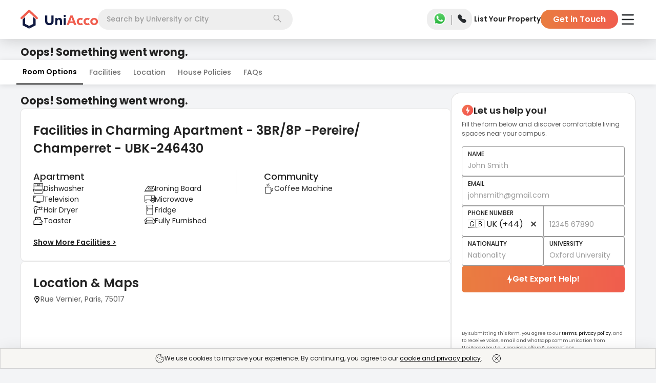

--- FILE ---
content_type: text/html; charset=utf-8
request_url: https://uniacco.com/france/paris/charming-apartment-3br8p-pereire-champerret-ubk-246430
body_size: 33316
content:
<!DOCTYPE html><html lang="en"><head><meta charSet="utf-8"/><meta name="viewport" content="width=device-width, initial-scale=1"/><link rel="preload" as="image" href="https://uniacco.imgix.net/site-static/v2/icons/GreenCheck.svg"/><link rel="preload" as="image" href="https://uniacco.imgix.net/site-static/v2/icons/new_share_black.svg"/><link rel="preload" as="image" href="https://res.cloudinary.com/homelike/image/upload/w_1024,c_fill/homelike-05/uploads/2521b467c79ab79bc0cb503d38544012a5d929315ada9a7e417805dfb4679c2c.jpeg?w=720&amp;h=480&amp;fm=avif&amp;q=50&amp;fit=clip"/><link rel="preload" as="image" href="https://res.cloudinary.com/homelike/image/upload/w_1024,c_fill/homelike-05/uploads/b168a6c7192b165c700072bc207a6059429d39055751de643507e0129cb5d914.jpeg?w=480&amp;h=320&amp;fm=avif&amp;q=50&amp;fit=clip"/><link rel="preload" as="image" href="https://res.cloudinary.com/homelike/image/upload/w_1024,c_fill/homelike-05/uploads/c1f1753fbc6df0c7ef9d2618b34054b84941214583e5295dbb23f1446dae2c39.jpeg?w=480&amp;h=320&amp;fm=avif&amp;q=50&amp;fit=clip"/><link rel="preload" as="image" href="https://uniacco.imgix.net/site-static/icons/facilities/dishwasher.svg"/><link rel="preload" as="image" href="https://uniacco.imgix.net/site-static/icons/facilities/iron-board.svg"/><link rel="preload" as="image" href="https://uniacco.imgix.net/site-static/icons/facilities/tv.svg"/><link rel="preload" as="image" href="https://uniacco.imgix.net/site-static/icons/facilities/microwave.svg"/><link rel="preload" as="image" href="https://uniacco.imgix.net/site-static/icons/facilities/hair-dryer.svg"/><link rel="stylesheet" href="https://assets.uniacco.com/_next/static/css/eb12428cb70cf58a.css" data-precedence="next"/><link rel="stylesheet" href="https://assets.uniacco.com/_next/static/css/aec4b30f16a0cd34.css" data-precedence="next"/><link rel="stylesheet" href="https://assets.uniacco.com/_next/static/css/3dd2d7947e61746f.css" data-precedence="next"/><link rel="stylesheet" href="https://assets.uniacco.com/_next/static/css/5c8343efbdb0dd2a.css" data-precedence="next"/><link rel="stylesheet" href="https://assets.uniacco.com/_next/static/css/d445cc27d51cb6d7.css" data-precedence="next"/><link rel="stylesheet" href="https://assets.uniacco.com/_next/static/css/bd554e3581f41c92.css" data-precedence="next"/><link href="https://assets.uniacco.com/_next/static/css/5625af6ccc0b6b21.css" rel="stylesheet" as="style" data-precedence="dynamic"/><link href="https://assets.uniacco.com/_next/static/css/00d6864e28d20928.css" rel="stylesheet" as="style" data-precedence="dynamic"/><link href="https://assets.uniacco.com/_next/static/css/df5457a1dd31cc30.css" rel="stylesheet" as="style" data-precedence="dynamic"/><link href="https://assets.uniacco.com/_next/static/css/48dba4236a9d13cb.css" rel="stylesheet" as="style" data-precedence="dynamic"/><link href="https://assets.uniacco.com/_next/static/css/3810b2c5ced03241.css" rel="stylesheet" as="style" data-precedence="dynamic"/><link href="https://assets.uniacco.com/_next/static/css/8775bf2b28d7858d.css" rel="stylesheet" as="style" data-precedence="dynamic"/><link href="https://assets.uniacco.com/_next/static/css/89a3bd34eb6ca73b.css" rel="stylesheet" as="style" data-precedence="dynamic"/><link href="https://assets.uniacco.com/_next/static/css/7e273baaf2990d0e.css" rel="stylesheet" as="style" data-precedence="dynamic"/><link href="https://assets.uniacco.com/_next/static/css/9ccaf5a55d6e8e79.css" rel="stylesheet" as="style" data-precedence="dynamic"/><link href="https://assets.uniacco.com/_next/static/css/1517f59b16eba08b.css" rel="stylesheet" as="style" data-precedence="dynamic"/><link href="https://assets.uniacco.com/_next/static/css/f17b63b032151d8a.css" rel="stylesheet" as="style" data-precedence="dynamic"/><link rel="preload" as="script" fetchPriority="low" href="https://assets.uniacco.com/_next/static/chunks/webpack-cef07c0c7343579d.js"/><script src="https://assets.uniacco.com/_next/static/chunks/4bd1b696-44ec9e74bad6bc6c.js" async=""></script><script src="https://assets.uniacco.com/_next/static/chunks/31684-ca5eef5279a15e4f.js" async=""></script><script src="https://assets.uniacco.com/_next/static/chunks/main-app-8a0bd3496ed2f6d5.js" async=""></script><script src="https://assets.uniacco.com/_next/static/chunks/66766-b753bdb3620f5fbc.js" async=""></script><script src="https://assets.uniacco.com/_next/static/chunks/34312-a087bff89de72f07.js" async=""></script><script src="https://assets.uniacco.com/_next/static/chunks/78258-06527a69e29fbf60.js" async=""></script><script src="https://assets.uniacco.com/_next/static/chunks/78524-bd4b26a289e22986.js" async=""></script><script src="https://assets.uniacco.com/_next/static/chunks/app/(PagesWithMUIWrapper)/%5Bcountry%5D/page-a40611fcf68164d6.js" async=""></script><script src="https://assets.uniacco.com/_next/static/chunks/23464-4c1b38a1299129bb.js" async=""></script><script src="https://assets.uniacco.com/_next/static/chunks/21211-44bad7575fde65ce.js" async=""></script><script src="https://assets.uniacco.com/_next/static/chunks/69068-c5b45d2edc5720e9.js" async=""></script><script src="https://assets.uniacco.com/_next/static/chunks/54365-cb74bd4b17d4a79e.js" async=""></script><script src="https://assets.uniacco.com/_next/static/chunks/app/layout-295ee0ee333cd6ae.js" async=""></script><script src="https://assets.uniacco.com/_next/static/chunks/61575-384a1e5ec76350ee.js" async=""></script><script src="https://assets.uniacco.com/_next/static/chunks/84359-f1132da96e52646e.js" async=""></script><script src="https://assets.uniacco.com/_next/static/chunks/73297-a9c7f4288c78ae79.js" async=""></script><script src="https://assets.uniacco.com/_next/static/chunks/40257-5f5b886c3559867d.js" async=""></script><script src="https://assets.uniacco.com/_next/static/chunks/94438-35fe80d5304d4a66.js" async=""></script><script src="https://assets.uniacco.com/_next/static/chunks/81470-3ed8f3257f369d5b.js" async=""></script><script src="https://assets.uniacco.com/_next/static/chunks/app/error-1018a5ebb727dcc7.js" async=""></script><script src="https://assets.uniacco.com/_next/static/chunks/app/not-found-42f9308befa081f6.js" async=""></script><script src="https://assets.uniacco.com/_next/static/chunks/61756-220fa3c021bed77f.js" async=""></script><script src="https://assets.uniacco.com/_next/static/chunks/44918-9d2e13de0dcf7d15.js" async=""></script><script src="https://assets.uniacco.com/_next/static/chunks/43710-bca85d7a2faa90ce.js" async=""></script><script src="https://assets.uniacco.com/_next/static/chunks/app/%5Bcountry%5D/%5Bcity%5D/%5BpropCode%5D/page-9336527ed56f1856.js" async=""></script><link rel="preload" href="https://assets.uniacco.com/_next/static/chunks/45884.02c9e2338f8a8881.js" as="script" fetchPriority="low"/><link rel="preload" href="https://assets.uniacco.com/_next/static/chunks/56849.61916d8854cfe147.js" as="script" fetchPriority="low"/><link rel="preload" href="https://assets.uniacco.com/_next/static/chunks/27440.97917f29aee9e521.js" as="script" fetchPriority="low"/><link rel="preload" href="https://assets.uniacco.com/_next/static/chunks/14304.d15f598343ae290e.js" as="script" fetchPriority="low"/><link rel="preload" href="https://assets.uniacco.com/_next/static/chunks/68757.b743c7d0c950a843.js" as="script" fetchPriority="low"/><link rel="preload" href="https://assets.uniacco.com/_next/static/chunks/70954.a7cf4ba333cf5589.js" as="script" fetchPriority="low"/><link rel="preload" href="https://assets.uniacco.com/_next/static/chunks/34891.127ed1c3eb58e3ad.js" as="script" fetchPriority="low"/><link rel="preload" href="https://assets.uniacco.com/_next/static/chunks/50129.947f7f08c203cd34.js" as="script" fetchPriority="low"/><link rel="preload" href="https://assets.uniacco.com/_next/static/chunks/25527.d9c0011da97087db.js" as="script" fetchPriority="low"/><link rel="preload" as="image" href="https://uniacco.imgix.net/site-static/v2/icons/Walking.svg"/><link rel="preload" as="image" href="https://uniacco.imgix.net/site-static/v2/icons/TrainOptimised.svg"/><link rel="preload" as="image" href="https://uniacco.imgix.net/site-static/v2/icons/NewCar.svg"/><link rel="preload" href="https://assets.uniacco.com/_next/static/chunks/47035.27339e311b67d59c.js" as="script" fetchPriority="low"/><link rel="preload" href="https://assets.uniacco.com/_next/static/chunks/78428.af1f2c400400553e.js" as="script" fetchPriority="low"/><link rel="preload" href="https://assets.uniacco.com/_next/static/chunks/71789.5ebc8fe58c2cb38e.js" as="script" fetchPriority="low"/><link rel="preload" as="image" href="https://uniacco.imgix.net/site-static/v2/icons/down_arrow_black.svg"/><link rel="preload" as="image" href="https://assets.uniacco.com/site-static/v2/icons/ImageCount.svg"/><link rel="preload" href="https://assets.uniacco.com/_next/static/chunks/47149.99c9ab8f4a1048ac.js" as="script" fetchPriority="low"/><link rel="preload" href="https://assets.uniacco.com/_next/static/chunks/4664.b0ce6a7c6adb735b.js" as="script" fetchPriority="low"/><link rel="preload" as="image" href="https://uniacco.imgix.net/site-static/icons/facilities/fridge.svg"/><link rel="preload" as="image" href="https://uniacco.imgix.net/site-static/icons/facilities/toaster.svg"/><link rel="preload" as="image" href="https://uniacco.imgix.net/site-static/icons/facilities/fully-furnished.svg"/><link rel="preload" as="image" href="https://uniacco.imgix.net/site-static/icons/facilities/coffee.svg"/><link rel="preload" href="https://assets.uniacco.com/_next/static/chunks/20092.825432e760924245.js" as="script" fetchPriority="low"/><link rel="preload" as="image" href="https://uniacco.imgix.net/site-static/v2/icons/location_pin.svg"/><link rel="preload" href="https://assets.uniacco.com/_next/static/chunks/27538.d6f61496284acb40.js" as="script" fetchPriority="low"/><link rel="preload" as="image" href="https://uniacco.imgix.net/site-static/v2//icons/visa.png"/><link rel="preload" as="image" href="https://uniacco.imgix.net/site-static/v2//icons/american-express.png"/><link rel="preload" as="image" href="https://uniacco.imgix.net/site-static/v2//icons/mastercard.png"/><link rel="preload" as="image" href="https://uniacco.imgix.net/site-static/v2//icons/paypal.png"/><link rel="preload" href="https://assets.uniacco.com/_next/static/chunks/86732.98861e3bcf5c9269.js" as="script" fetchPriority="low"/><link rel="preload" href="https://assets.uniacco.com/_next/static/chunks/66473.d7745b8acc3ee480.js" as="script" fetchPriority="low"/><link rel="preload" href="https://assets.uniacco.com/_next/static/chunks/14378.35bc676d47d088f3.js" as="script" fetchPriority="low"/><meta name="next-size-adjust" content=""/><link fetchPriority="high" rel="preload" as="image" href="https://res.cloudinary.com/homelike/image/upload/w_1024,c_fill/homelike-05/uploads/2521b467c79ab79bc0cb503d38544012a5d929315ada9a7e417805dfb4679c2c.jpeg?w=720&amp;h=480&amp;fm=avif&amp;q=50&amp;fit=clip"/><link fetchPriority="high" rel="preload" as="image" href="https://res.cloudinary.com/homelike/image/upload/w_1024,c_fill/homelike-05/uploads/b168a6c7192b165c700072bc207a6059429d39055751de643507e0129cb5d914.jpeg?w=480&amp;h=320&amp;fm=avif&amp;q=50&amp;fit=clip"/><link fetchPriority="high" rel="preload" as="image" href="https://res.cloudinary.com/homelike/image/upload/w_1024,c_fill/homelike-05/uploads/c1f1753fbc6df0c7ef9d2618b34054b84941214583e5295dbb23f1446dae2c39.jpeg?w=480&amp;h=320&amp;fm=avif&amp;q=50&amp;fit=clip"/><title>Charming Apartment - 3BR/8P -Pereire/ Champerret - UBK-246430 Paris Student Accommodation | UniAcco</title><meta name="description" content="Book Charming Apartment - 3BR/8P -Pereire/ Champerret - UBK-246430 Student Accommodation On UniAcco. Check prices, room types and facilities of Charming Apartment - 3BR/8P -Pereire/ Champerret - UBK-246430. No Booking Fee. All Bills Inclusive."/><meta name="application-name" content="UniAcco"/><link rel="manifest" href="/manifest.json"/><meta name="robots" content="index, follow, max-snippet:200"/><meta name="googlebot" content="index, follow"/><meta name="HandheldFriendly" content="true"/><meta name="mobile-web-app-capable" content="yes"/><meta name="apple-mobile-web-app-capable" content="yes"/><meta name="msapplication-TileColor" content="#2B5797"/><meta name="msapplication-tap-highlight" content="no"/><meta name="theme-color" content="#000000"/><meta name="X-Frame-Options" content="SAMEORIGIN"/><meta name="X-XSS-Protection" content="1; mode=block"/><meta name="X-Content-Type-Options" content="nosniff"/><meta name="emotion-insertion-point" content=" "/><link rel="canonical" href="https://uniacco.com/france/paris/charming-apartment-3br8p-pereire-champerret-ubk-246430"/><meta name="format-detection" content="telephone=no"/><meta name="google-site-verification" content="a4vlIXbfXNZvCjAjoPjNAE3YgI-mN6Cn0y4sDU0diSs"/><meta name="facebook-domain-verification" content="aiy9zhlsjrazk0dg6zcest1b4w6kuz"/><meta name="mobile-web-app-capable" content="yes"/><meta name="apple-mobile-web-app-title" content="UniAcco"/><meta name="apple-mobile-web-app-status-bar-style" content="default"/><meta property="og:title" content="Charming Apartment - 3BR/8P -Pereire/ Champerret - UBK-246430 Paris Student Accommodation | UniAcco"/><meta property="og:description" content="Book Charming Apartment - 3BR/8P -Pereire/ Champerret - UBK-246430 Student Accommodation On UniAcco. Check prices, room types and facilities of Charming Apartment - 3BR/8P -Pereire/ Champerret - UBK-246430. No Booking Fee. All Bills Inclusive."/><meta property="og:url" content="https://uniacco.com/france/paris/charming-apartment-3br8p-pereire-champerret-ubk-246430"/><meta property="og:image" content="https://res.cloudinary.com/homelike/image/upload/w_1024,c_fill/homelike-05%2Fuploads%2F2521b467c79ab79bc0cb503d38544012a5d929315ada9a7e417805dfb4679c2c.jpeg"/><meta name="twitter:card" content="summary_large_image"/><meta name="twitter:title" content="Charming Apartment - 3BR/8P -Pereire/ Champerret - UBK-246430 Paris Student Accommodation | UniAcco"/><meta name="twitter:description" content="Book Charming Apartment - 3BR/8P -Pereire/ Champerret - UBK-246430 Student Accommodation On UniAcco. Check prices, room types and facilities of Charming Apartment - 3BR/8P -Pereire/ Champerret - UBK-246430. No Booking Fee. All Bills Inclusive."/><meta name="twitter:image" content="https://res.cloudinary.com/homelike/image/upload/w_1024,c_fill/homelike-05%2Fuploads%2F2521b467c79ab79bc0cb503d38544012a5d929315ada9a7e417805dfb4679c2c.jpeg"/><link rel="shortcut icon" href="/favicon.ico" type="image/x-icon"/><link rel="apple-touch-icon" href="/icons/uniacco_192.png"/><script>document.querySelectorAll('body link[rel="icon"], body link[rel="apple-touch-icon"]').forEach(el => document.head.appendChild(el))</script><script src="https://assets.uniacco.com/_next/static/chunks/polyfills-42372ed130431b0a.js" noModule=""></script></head><body class="__className_42dc0d"><div hidden=""><!--$--><!--/$--></div><script>(self.__next_s=self.__next_s||[]).push([0,{"type":"application/ld+json","children":"{\"@context\":\"https://schema.org\",\"@type\":\"WebSite\",\"url\":\"https://uniacco.com\",\"potentialAction\":{\"@type\":\"SearchAction\",\"target\":{\"@type\":\"EntryPoint\",\"urlTemplate\":\"https://uniacco.com/search?q={search_term_string}\"},\"query-input\":\"required name=search_term_string\"}}","id":"site-link-schema"}])</script><!--$!--><template data-dgst="BAILOUT_TO_CLIENT_SIDE_RENDERING"></template><!--/$--><!--$--><div id="general-header" class="GeneralHeader_headerContainer__Rz5wF"><header class="GeneralHeader_header__MnjcN"><div><div class="GeneralHeader_logoContainer__NxC9k"><a href="/" class="GeneralHeader_logoImageContainer__0TAHY"><picture class="GeneralHeader_uniAccoWhite__YxVz5"><source media="(max-width: 991px)" srcSet="https://uniacco.imgix.net/site-static/v2/uniacco/logo.svg"/><source media="(min-width: 992px)" srcSet="https://uniacco.imgix.net/site-static/v2/uniacco/logo_full.svg"/><img src="https://uniacco.imgix.net/site-static/v2/uniacco/logo.svg" alt="UniAcco logo" loading="eager"/></picture></a></div><div class="GeneralHeader_searchContainer___gvLK"><div class="SearchbarModal_container__bT46l" id="header-section-search"><div class="SearchbarModal_mobileCustomInput__198OK">Search</div><div class="SearchbarModal_desktopInput__BDCbE"><input type="text" role="combobox" aria-labelledby="Searchbar input" placeholder="Search by University or City" value=""/></div><div class="SearchbarModal_searchIconContainer__UEhLE"><img src="https://uniacco.imgix.net/site-static/v2/icons/search.svg" alt="Search Icon" width="16" height="16"/></div></div></div><div class="GeneralHeader_contactContainer__mBGBz"><div class="ContactPopper_container__7x0sQ"><a href="https://api.whatsapp.com/send?phone=+447888871589&amp;text=Hello UniAcco, I would like some assistance regarding my student accommodation." target="_blank" rel="noopener noreferrer" class="ContactPopper_whatsappLink__tp2i8 ContactPopper_transparentWhatsAppLink__YQ12e"><img src="https://uniacco.imgix.net/site-static/v2/icons/whatsapp.png" alt="WhatsApp Icon" width="30" height="30"/></a><span class="ContactPopper_divider__InS7S"></span><span tabindex="0" class="ContactPopper_popperWrapper__LGQSO ContactPopper_transparentPhone__ARmME"><input type="checkbox" id="contactPopper"/><label for="contactPopper"><img src="https://uniacco.imgix.net/site-static/v2/icons/solid-phone.svg" alt="Phone Icon" width="19" height="19"/></label><div class="ContactPopper_popper__st8A1" data-cy="header-contact-popper"><ul><li><img src="https://uniacco.imgix.net/site-static/v2/icons/phone_white.svg" alt="000 800 040 3523" width="13" height="13"/><a href="tel:000 800 040 3523">000 800 040 3523</a></li><li><img src="https://uniacco.imgix.net/site-static/v2/icons/phone_white.svg" alt="+44 808 501 5198" width="13" height="13"/><a href="tel:+44 808 501 5198">+44 808 501 5198</a></li><li><img src="https://uniacco.imgix.net/site-static/v2/icons/mail_white.svg" alt="contact@uniacco.com" width="13" height="13"/><a href="mailto:contact@uniacco.com">contact@uniacco.com</a></li></ul></div></span></div></div><div class="GeneralHeader_linksContainer__TchRn"><div><div class="DesktopNavigation_container__M6sKu"><a href="https://uniacco.com/list-home" rel="noopener noreferrer" class="DesktopNavigation_link__e5vEf DesktopNavigation_transparentLink__99eNT" data-cy="list-your-property-button">List Your Property</a><button class="DesktopNavigation_gitButton__lcjLv DesktopNavigation_transparentLink__99eNT" data-cy="header-get-in-touch-button">Get in Touch</button></div></div></div><div class="GeneralHeader_hamburgerContainer__4eZm6 GeneralHeader_whitehamburgerContainer__k7OHx"><div class="HamburgerMenu_hamburgerMenu__L099o"><label for="header-hamburger-menu-button" aria-haspopup="true" data-cy="header-hamburger-menu-button"><img src="https://uniacco.imgix.net/site-static/v2/icons/hamburger.svg" alt="hamburger menu" class="HamburgerMenu_hamburgerMenuIcon__VT7Bk HamburgerMenu_transparentMenuIcon__6DC_w" height="20" width="28"/></label><div class="HamburgerMenu_hamburgerMenuPopper__rugq3 HamburgerMenu_topMarqueeShown__fp7sE" data-cy="hamburger-menu-popper"><section class="HamburgerMenu_hamburgerContent__0_3VP" data-cy="hamburger-content"><div class="HamburgerMenu_hamburgerContentDiv___nk9G"><a class="HamburgerMenu_hamburgerContentTitle__zPV3x" href="/short-stays" target="_blank" rel="noopener noreferrer" data-cy="hamburger-menu-uniflx-link"><svg width="18" height="16" fill="none" xmlns="http://www.w3.org/2000/svg"><path d="M16.875 13.905H15.75v-6.5a1.127 1.127 0 0 0-.364-.828L9.761 1.27a1.125 1.125 0 0 0-1.522-.008l-.007.008-5.618 5.307a1.125 1.125 0 0 0-.364.828v6.5H1.125a.563.563 0 0 0 0 1.126h15.75a.562.562 0 1 0 0-1.126Zm-13.5-6.5.008-.007L9 2.093l5.618 5.304.008.007v6.502H11.25V10.53a1.125 1.125 0 0 0-1.125-1.124h-2.25A1.125 1.125 0 0 0 6.75 10.53v3.376H3.375v-6.5Zm6.75 6.5h-2.25v-3.374h2.25v3.374Z" fill="#222"></path></svg><div><span>Explore Short Stays</span><p class="HamburgerMenu_uniFlxBook__GORPD">1-12 Weeks Booking</p></div><div class="HamburgerMenu_hamburgerItemImg__CN6IR"><p class="HamburgerMenu_uniFlxPowered__r96T3">Powered by</p><svg width="72" height="24" fill="none" xmlns="http://www.w3.org/2000/svg"><g fill="#7345F7"><path d="M30.873 16.78c-.945.868-2.127 1.302-3.544 1.302-1.418 0-2.6-.434-3.544-1.302-.945-.868-1.418-2.12-1.418-3.758v-6.89h2.407v6.956c0 .857.209 1.533.626 2.027.429.495 1.072.742 1.929.742s1.494-.247 1.912-.742c.428-.494.643-1.17.643-2.027V6.132h2.406v6.89c0 1.637-.473 2.89-1.417 3.758ZM36.726 9.198v1.055C37.176 9.418 38.033 9 39.297 9c1.022 0 1.808.313 2.357.94.55.615.824 1.45.824 2.505v5.39h-2.34V12.71c0-1.132-.49-1.698-1.467-1.698-.56 0-.995.17-1.302.511-.308.33-.462.786-.462 1.368v4.945h-2.34V9.198h2.159ZM46.74 7.682c-.264.263-.605.395-1.023.395-.417 0-.758-.132-1.022-.395-.263-.264-.395-.6-.395-1.006 0-.407.132-.742.395-1.005.264-.275.605-.412 1.022-.412.418 0 .759.137 1.022.412.264.263.396.598.396 1.005 0 .407-.132.742-.396 1.006Zm-2.193 10.154V9.197h2.34v8.637h-2.34ZM51.61 17.835h-2.407V6.132h7.764v2.209H51.61v2.456h5.11v2.209h-5.11v4.83ZM60.86 17.835h-2.34V5.473h2.34v12.362ZM70.923 9.198l-3.215 4.253 3.314 4.384h-2.82l-1.812-2.62-1.814 2.62h-2.818l3.313-4.384-3.214-4.253h2.818l1.715 2.473 1.714-2.473h2.819ZM9.462 3.956V6.66c0 .238-.153.319-.23.33H5.044c-.422 0-.528.506-.528.758v6.264c0 3.132 3 3.791 4.88 3.033 1.503-.607 1.878-2.473 1.878-3.33v-3.33c0-.072.06-.131.132-.131h2.835c.073 0 .132.059.132.131.004 1.65.056 4.68-.33 5.836-.494 1.483-2.307 4.714-7.516 3.923C2.361 19.51 1.32 15.9 1.32 14.176V4.022c0-.185.198-.23.297-.23h7.615c.159 0 .22.11.231.164ZM11.34 3.791h6.41c.052 0 .082.057.055.101l-1.15 1.846a.066.066 0 0 1-.055.031H11.34a.066.066 0 0 1-.066-.066V3.857c0-.036.03-.066.066-.066Z"></path><path d="M11.341 7.022h4.972c.049 0 .08.051.06.095l-.898 1.846a.067.067 0 0 1-.06.037h-4.074a.066.066 0 0 1-.066-.066V7.088c0-.036.03-.066.066-.066Z"></path></g></svg></div></a><hr/></div><div class="HamburgerMenu_hamburgerContentDiv___nk9G"><a class="HamburgerMenu_hamburgerContentTitle__zPV3x" href="https://uniessential.com/pages/uniacco?utm_source=uniacco&amp;utm_medium=website&amp;utm_campaign=top-nav" target="_blank" rel="noopener noreferrer" data-cy="essential-service-link"><svg width="18" height="19" fill="none" xmlns="http://www.w3.org/2000/svg"><g clip-path="url(#essential-money_svg__a)"><path d="M8.086 10.555c0-.06 0-.12-.002-.176h2.146V9.324H7.934a4.206 4.206 0 0 0-.233-.59c-.152-.332-.283-.619-.283-1.343 0-.873.71-1.582 1.582-1.582.872 0 1.582.71 1.582 1.582h1.055A2.64 2.64 0 0 0 9 4.754 2.64 2.64 0 0 0 6.363 7.39c0 .954.202 1.394.38 1.782.023.051.046.1.067.151h-.974v1.055h1.193l.002.176c0 1.522-.91 2.807-.919 2.819l-.1.139v.733h5.625v-1.055H7.432c.307-.629.654-1.573.654-2.636Z" fill="#222"></path><path d="M9 .5a9 9 0 1 0 0 18 9 9 0 0 0 0-18Zm0 16.945a7.945 7.945 0 1 1 0-15.89 7.945 7.945 0 0 1 0 15.89Z" fill="#222"></path></g><defs><clipPath id="essential-money_svg__a"><path fill="#fff" transform="translate(0 .5)" d="M0 0h18v18H0z"></path></clipPath></defs></svg><span>Essential Services</span><div class="HamburgerMenu_hamburgerItemImg__CN6IR HamburgerMenu_hamburgerItemRightText__yUhCQ">Save Upto £1500</div></a><hr/></div><div class="HamburgerMenu_hamburgerContentDiv___nk9G"><a class="HamburgerMenu_hamburgerContentTitle__zPV3x" href="/company/refer" target="_blank" rel="noopener noreferrer" data-cy="refer-and-earn-link"><svg width="11" height="12" fill="none" xmlns="http://www.w3.org/2000/svg"><path fill-rule="evenodd" clip-rule="evenodd" d="M5.334 0a2.651 2.651 0 1 0 0 5.302 2.651 2.651 0 0 0 0-5.302ZM3.52 2.651a1.814 1.814 0 1 1 3.628 0 1.814 1.814 0 0 1-3.628 0ZM5.334 6.14c-1.291 0-2.481.293-3.362.789C1.103 7.418.45 8.158.45 9.069v.058c0 .648 0 1.462.713 2.044.351.285.843.49 1.507.623.665.135 1.533.206 2.664.206 1.13 0 1.998-.07 2.665-.206.664-.134 1.155-.338 1.506-.623.714-.582.713-1.396.713-2.044V9.07c0-.912-.653-1.652-1.521-2.141-.882-.496-2.072-.79-3.363-.79ZM1.287 9.07c0-.475.348-.99 1.095-1.411.734-.413 1.777-.682 2.953-.682 1.174 0 2.216.269 2.95.682.749.42 1.095.936 1.095 1.41 0 .73-.022 1.142-.404 1.452-.206.168-.552.333-1.144.453-.59.119-1.396.189-2.498.189-1.102 0-1.909-.07-2.498-.19-.592-.119-.938-.284-1.144-.452-.382-.31-.405-.721-.405-1.451Z" fill="#5B5B5B"></path></svg><span>Refer &amp; Earn</span><div class="HamburgerMenu_hamburgerItemImg__CN6IR HamburgerMenu_hamburgerItemRightText__yUhCQ">GET £100</div></a></div></section></div></div></div></div></header></div><!--/$--><main><div class="PropertyDetails_pageContainer__I1F_c"><script>(self.__next_s=self.__next_s||[]).push([0,{"type":"application/ld+json","children":"{\"@context\":\"http://schema.org\",\"@type\":\"BreadcrumbList\",\"itemListElement\":[{\"@type\":\"ListItem\",\"position\":1,\"name\":\"Home\",\"item\":\"https://uniacco.com\"},{\"@type\":\"ListItem\",\"position\":2,\"name\":\"France\",\"item\":\"https://uniacco.com/france\"},{\"@type\":\"ListItem\",\"position\":3,\"name\":\"Paris\",\"item\":\"https://uniacco.com/france/paris\"},{\"@type\":\"ListItem\",\"position\":4,\"name\":\"Charming Apartment - 3BR/8P -Pereire/ Champerret - UBK-246430\",\"item\":\"https://uniacco.com/france/paris/charming-apartment-3br8p-pereire-champerret-ubk-246430\"}]}"}])</script><script>(self.__next_s=self.__next_s||[]).push([0,{"type":"application/ld+json","children":"{\"@context\":\"https://schema.org\",\"@type\":\"ImageObject\",\"contentUrl\":\"https://res.cloudinary.com/homelike/image/upload/w_1024,c_fill/homelike-05%2Fuploads%2F2521b467c79ab79bc0cb503d38544012a5d929315ada9a7e417805dfb4679c2c.jpeg\",\"description\":\"Charming Apartment - 3BR/8P -Pereire/ Champerret - UBK-246430 - Student Accommodation.\",\"name\":\"Charming Apartment - 3BR/8P -Pereire/ Champerret - UBK-246430\"}"}])</script><script>(self.__next_s=self.__next_s||[]).push([0,{"type":"application/ld+json","children":"{\"@context\":\"https://schema.org\",\"@type\":\"FAQPage\",\"mainEntity\":[{\"@type\":\"Question\",\"name\":\"Is a Guarantor required to book a room?\",\"acceptedAnswer\":{\"@type\":\"Answer\",\"text\":\"<p>For Charming Apartment - 3BR/8P -Pereire/ Champerret - UBK-246430, a guarantor is not required.</p>\"}},{\"@type\":\"Question\",\"name\":\"Instalment Plan - What are the payment plans available?\",\"acceptedAnswer\":{\"@type\":\"Answer\",\"text\":\"<p>Charming Apartment - 3BR/8P -Pereire/ Champerret - UBK-246430 offers MONTHLY installments or the full payment option. </p>\"}},{\"@type\":\"Question\",\"name\":\"Does the property have No Visa No Pay policy?\",\"acceptedAnswer\":{\"@type\":\"Answer\",\"text\":\"<p>No, Charming Apartment - 3BR/8P -Pereire/ Champerret - UBK-246430 does not have 'No Visa No Pay' policy.</p>\"}},{\"@type\":\"Question\",\"name\":\"Does the property have No University No Pay policy?\",\"acceptedAnswer\":{\"@type\":\"Answer\",\"text\":\"<p>No, Charming Apartment - 3BR/8P -Pereire/ Champerret - UBK-246430 does not have 'No University No Pay' policy.</p>\"}},{\"@type\":\"Question\",\"name\":\"How can I book this property?\",\"acceptedAnswer\":{\"@type\":\"Answer\",\"text\":\"<p>You can book Charming Apartment - 3BR/8P -Pereire/ Champerret - UBK-246430 in 3 simple steps:\\n<ul><li>Make a booking by submitting your details through the UniAcco booking form and pay the deposit.</li>\\n<li>UniAcco will process your booking with the property manager.</li>\\n<li>Finally, sign the tenancy agreement to confirm the booking.</li></ul></p>\"}}]}"}])</script><script>(self.__next_s=self.__next_s||[]).push([0,{"type":"application/ld+json","children":"{\"@context\":\"http://schema.org\",\"@type\":\"Product\",\"name\":\"Charming Apartment - 3BR/8P -Pereire/ Champerret - UBK-246430\",\"image\":\"https://res.cloudinary.com/homelike/image/upload/w_1024,c_fill/homelike-05%2Fuploads%2F2521b467c79ab79bc0cb503d38544012a5d929315ada9a7e417805dfb4679c2c.jpeg\",\"description\":\"This beautiful apartment is located in the 17th arrondissement . It has been refurbished with modern materials for your optimal comfort.It is the ideal place to visit Paris.The accommodationThis is an\",\"brand\":{\"@type\":\"Brand\",\"name\":\"UniAcco\"},\"sku\":\"charming-apartment-3br8p-pereire-champerret-ubk-246430\",\"offers\":{\"@type\":\"AggregateOffer\",\"url\":\"\",\"priceCurrency\":\"EUR\",\"lowPrice\":11000,\"highPrice\":11000,\"offerCount\":2}}"}])</script><script>(self.__next_s=self.__next_s||[]).push([0,{"type":"application/ld+json","children":"{\"@context\":\"https://schema.org\",\"@type\":\"ApartmentComplex\",\"url\":\"https://uniacco.com/france/paris/charming-apartment-3br8p-pereire-champerret-ubk-246430\",\"image\":{\"@type\":\"ImageObject\",\"url\":\"https://res.cloudinary.com/homelike/image/upload/w_1024,c_fill/homelike-05%2Fuploads%2F2521b467c79ab79bc0cb503d38544012a5d929315ada9a7e417805dfb4679c2c.jpeg\"},\"address\":{\"@type\":\"PostalAddress\",\"addressLocality\":\"Rue Vernier, Paris, 75017\"},\"geo\":{\"@type\":\"GeoCoordinates\",\"latitude\":48.8837797,\"longitude\":2.2907322}}"}])</script><script>(self.__next_s=self.__next_s||[]).push([0,{"type":"application/ld+json","children":"{\"@context\":\"https://schema.org\",\"@type\":\"Hotel\",\"name\":\"Charming Apartment - 3BR/8P -Pereire/ Champerret - UBK-246430\",\"url\":\"https://uniacco.com/france/paris/charming-apartment-3br8p-pereire-champerret-ubk-246430\",\"telephone\":\"+448085015198\",\"email\":\"contact@uniacco.com\",\"sameAs\":[\"https://www.linkedin.com/company/uniacco\",\"https://www.facebook.com/uniacco.official\",\"https://www.instagram.com/uniacco.official/\"],\"checkinTime\":\"09:00\",\"checkoutTime\":\"18:00\",\"image\":\"https://res.cloudinary.com/homelike/image/upload/w_1024,c_fill/homelike-05%2Fuploads%2F2521b467c79ab79bc0cb503d38544012a5d929315ada9a7e417805dfb4679c2c.jpeg\",\"amenityFeature\":[{\"@type\":\"LocationFeatureSpecification\",\"name\":\"Dishwasher\",\"value\":true},{\"@type\":\"LocationFeatureSpecification\",\"name\":\"Ironing Board\",\"value\":true},{\"@type\":\"LocationFeatureSpecification\",\"name\":\"Television\",\"value\":true},{\"@type\":\"LocationFeatureSpecification\",\"name\":\"Microwave\",\"value\":true},{\"@type\":\"LocationFeatureSpecification\",\"name\":\"Hair Dryer\",\"value\":true},{\"@type\":\"LocationFeatureSpecification\",\"name\":\"Fridge\",\"value\":true},{\"@type\":\"LocationFeatureSpecification\",\"name\":\"Toaster\",\"value\":true},{\"@type\":\"LocationFeatureSpecification\",\"name\":\"Fully Furnished\",\"value\":true},{\"@type\":\"LocationFeatureSpecification\",\"name\":\"Heating\",\"value\":true},{\"@type\":\"LocationFeatureSpecification\",\"name\":\"Coffee Machine\",\"value\":true}],\"address\":{\"@type\":\"PostalAddress\",\"streetAddress\":\"Rue Vernier, Paris, 75017\",\"addressLocality\":\"Paris\",\"addressRegion\":null,\"addressCountry\":\"France\"},\"priceRange\":\"€11000\"}"}])</script><script>(self.__next_s=self.__next_s||[]).push([0,{"type":"application/ld+json","children":"{\"@context\":\"https://schema.org\",\"@type\":\"ItemList\",\"itemListElement\":[{\"@type\":\"ListItem\",\"position\":1,\"name\":\"Charming Apartment - 3BR/8P -Pereire/ Champerret\",\"url\":\"https://uniacco.com/france/paris/charming-apartment-3br8p-pereire-champerret-ubk-246430\"}]}"}])</script><script>(self.__next_s=self.__next_s||[]).push([0,{"type":"application/ld+json","children":"{\"@context\":\"https://schema.org\",\"@type\":\"Apartment\",\"name\":\"Charming Apartment - 3BR/8P -Pereire/ Champerret - UBK-246430\",\"url\":\"https://uniacco.com/france/paris/charming-apartment-3br8p-pereire-champerret-ubk-246430\",\"image\":\"https://res.cloudinary.com/homelike/image/upload/w_1024,c_fill/homelike-05%2Fuploads%2F2521b467c79ab79bc0cb503d38544012a5d929315ada9a7e417805dfb4679c2c.jpeg\",\"telephone\":\"+448085015198\",\"geo\":{\"@type\":\"GeoCoordinates\",\"latitude\":48.8837797,\"longitude\":2.2907322},\"address\":{\"@type\":\"PostalAddress\",\"streetAddress\":\"Rue Vernier, Paris, 75017\",\"addressLocality\":\"Paris\",\"addressRegion\":null,\"addressCountry\":\"France\"},\"amenityFeature\":[{\"@type\":\"LocationFeatureSpecification\",\"name\":\"Dishwasher\",\"value\":true},{\"@type\":\"LocationFeatureSpecification\",\"name\":\"Ironing Board\",\"value\":true},{\"@type\":\"LocationFeatureSpecification\",\"name\":\"Television\",\"value\":true},{\"@type\":\"LocationFeatureSpecification\",\"name\":\"Microwave\",\"value\":true},{\"@type\":\"LocationFeatureSpecification\",\"name\":\"Hair Dryer\",\"value\":true},{\"@type\":\"LocationFeatureSpecification\",\"name\":\"Fridge\",\"value\":true},{\"@type\":\"LocationFeatureSpecification\",\"name\":\"Toaster\",\"value\":true},{\"@type\":\"LocationFeatureSpecification\",\"name\":\"Fully Furnished\",\"value\":true},{\"@type\":\"LocationFeatureSpecification\",\"name\":\"Heating\",\"value\":true},{\"@type\":\"LocationFeatureSpecification\",\"name\":\"Coffee Machine\",\"value\":true}]}"}])</script><div class="Hero_topRow__eQeKR"><div><div class="CustomBreadcrumb_breadcrumb__7qTzL"><span class="CustomBreadcrumb_breadcrumbItem__hA7t_" data-cy="bread-crumb-item-container"><a href="https://uniacco.com" aria-label="Home" class="CustomBreadcrumb_wrap__Caoqa CustomBreadcrumb_inactiveTag__Z_N19" target="_blank" data-cy="bread-crumb-items">Home</a> <span class="CustomBreadcrumb_lightArrow__UyrZA"><svg width="10" height="10" viewBox="0 0 10 7" fill="none" xmlns="http://www.w3.org/2000/svg"><path d="M4.903 5.829.807 1.732l.54-.56 3.556 3.555L8.46 1.172l.541.56-4.097 4.097Z" fill="#222" stroke="#000" stroke-linejoin="round"></path></svg></span> <a href="/france" aria-label="France" class="CustomBreadcrumb_wrap__Caoqa CustomBreadcrumb_inactiveTag__Z_N19" target="_blank" data-cy="bread-crumb-items">France</a> <span class="CustomBreadcrumb_lightArrow__UyrZA"><svg width="10" height="10" viewBox="0 0 10 7" fill="none" xmlns="http://www.w3.org/2000/svg"><path d="M4.903 5.829.807 1.732l.54-.56 3.556 3.555L8.46 1.172l.541.56-4.097 4.097Z" fill="#222" stroke="#000" stroke-linejoin="round"></path></svg></span> <a href="/france/paris" aria-label="Paris" class="CustomBreadcrumb_wrap__Caoqa CustomBreadcrumb_inactiveTag__Z_N19" target="_blank" data-cy="bread-crumb-items">Paris</a> <span class="CustomBreadcrumb_lightArrow__UyrZA"><svg width="10" height="10" viewBox="0 0 10 7" fill="none" xmlns="http://www.w3.org/2000/svg"><path d="M4.903 5.829.807 1.732l.54-.56 3.556 3.555L8.46 1.172l.541.56-4.097 4.097Z" fill="#222" stroke="#000" stroke-linejoin="round"></path></svg></span> <a href="/france/paris/charming-apartment-3br8p-pereire-champerret-ubk-246430" aria-label="Charming Apartment - 3BR/8P -Pereire/ Champerret - UBK-246430" class="CustomBreadcrumb_noRedirectTag__ZKQz_ CustomBreadcrumb_wrap__Caoqa" data-cy="bread-crumb-items">Charming Apartment - 3BR/8P -Pereire/ Champerret - UBK-246430</a></span></div></div><div><div class="ShareButton_share__JkT9T" data-cy="share-button-container"><button class="ShareButton_shareLabel__jF3D7 ShareButton_shareLabelText__1SjC9" data-cy="share-button"><img src="https://uniacco.imgix.net/site-static/v2/icons/new_share_black.svg" alt="Share" class="ShareButton_shareIcon__2rmHy"/><span>Share</span></button></div></div></div><section class="Hero_heroContainer__FMs8K"><div class="Hero_leftSection__oRyUQ"><div class="Hero_content___yEuM"><div class="Carousel_imagesContainer__z5bPF" data-cy="carousel-image-container"><div class="Carousel_carouselContainer__hY_7p" data-cy="carousel-container"><div class="ImageCarousel_carouselContainer__mkoyF"><img id="image-0-" src="https://res.cloudinary.com/homelike/image/upload/w_1024,c_fill/homelike-05/uploads/2521b467c79ab79bc0cb503d38544012a5d929315ada9a7e417805dfb4679c2c.jpeg?w=720&amp;h=480&amp;fm=avif&amp;q=50&amp;fit=clip" loading="eager" alt="charming-apartment-3br8p-pereire-champerret-ubk-246430-paris-Charming Apartment - 3BR/8P -Pereire/ Champerret-1" class="ImageCarousel_activeImage__muAkS"/><img id="image-1-" loading="eager" alt="charming-apartment-3br8p-pereire-champerret-ubk-246430-paris-Charming Apartment - 3BR/8P -Pereire/ Champerret-2" class="ImageCarousel_hiddenImage__73Piw"/><img id="image-2-" loading="eager" alt="charming-apartment-3br8p-pereire-champerret-ubk-246430-paris-Charming Apartment - 3BR/8P -Pereire/ Champerret-3" class="ImageCarousel_hiddenImage__73Piw"/><img id="image-3-" loading="eager" alt="charming-apartment-3br8p-pereire-champerret-ubk-246430-paris-Charming Apartment - 3BR/8P -Pereire/ Champerret-4" class="ImageCarousel_hiddenImage__73Piw"/><img id="image-4-" loading="eager" alt="charming-apartment-3br8p-pereire-champerret-ubk-246430-paris-Charming Apartment - 3BR/8P -Pereire/ Champerret-5" class="ImageCarousel_hiddenImage__73Piw"/><img id="image-5-" loading="eager" alt="charming-apartment-3br8p-pereire-champerret-ubk-246430-paris-Charming Apartment - 3BR/8P -Pereire/ Champerret-6" class="ImageCarousel_hiddenImage__73Piw"/><img id="image-6-" loading="eager" alt="charming-apartment-3br8p-pereire-champerret-ubk-246430-paris-Charming Apartment - 3BR/8P -Pereire/ Champerret-7" class="ImageCarousel_hiddenImage__73Piw"/><img id="image-7-" loading="eager" alt="charming-apartment-3br8p-pereire-champerret-ubk-246430-paris-Charming Apartment - 3BR/8P -Pereire/ Champerret-8" class="ImageCarousel_hiddenImage__73Piw"/><img id="image-8-" loading="eager" alt="charming-apartment-3br8p-pereire-champerret-ubk-246430-paris-Charming Apartment - 3BR/8P -Pereire/ Champerret-9" class="ImageCarousel_hiddenImage__73Piw"/><img id="image-9-" loading="eager" alt="charming-apartment-3br8p-pereire-champerret-ubk-246430-paris-Charming Apartment - 3BR/8P -Pereire/ Champerret-10" class="ImageCarousel_hiddenImage__73Piw"/><img id="image-10-" loading="eager" alt="charming-apartment-3br8p-pereire-champerret-ubk-246430-paris-Charming Apartment - 3BR/8P -Pereire/ Champerret-11" class="ImageCarousel_hiddenImage__73Piw"/><img id="image-11-" loading="eager" alt="charming-apartment-3br8p-pereire-champerret-ubk-246430-paris-Charming Apartment - 3BR/8P -Pereire/ Champerret-12" class="ImageCarousel_hiddenImage__73Piw"/><img id="image-12-" loading="eager" alt="charming-apartment-3br8p-pereire-champerret-ubk-246430-paris-Charming Apartment - 3BR/8P -Pereire/ Champerret-13" class="ImageCarousel_hiddenImage__73Piw"/><img id="image-13-" loading="eager" alt="charming-apartment-3br8p-pereire-champerret-ubk-246430-paris-Charming Apartment - 3BR/8P -Pereire/ Champerret-14" class="ImageCarousel_hiddenImage__73Piw"/><img id="image-14-" loading="eager" alt="charming-apartment-3br8p-pereire-champerret-ubk-246430-paris-Charming Apartment - 3BR/8P -Pereire/ Champerret-15" class="ImageCarousel_hiddenImage__73Piw"/><img id="image-15-" loading="eager" alt="charming-apartment-3br8p-pereire-champerret-ubk-246430-paris-Charming Apartment - 3BR/8P -Pereire/ Champerret-16" class="ImageCarousel_hiddenImage__73Piw"/><img id="image-16-" loading="eager" alt="charming-apartment-3br8p-pereire-champerret-ubk-246430-paris-Charming Apartment - 3BR/8P -Pereire/ Champerret-17" class="ImageCarousel_hiddenImage__73Piw"/><img id="image-17-" loading="eager" alt="charming-apartment-3br8p-pereire-champerret-ubk-246430-paris-Charming Apartment - 3BR/8P -Pereire/ Champerret-18" class="ImageCarousel_hiddenImage__73Piw"/><img id="image-18-" loading="eager" alt="charming-apartment-3br8p-pereire-champerret-ubk-246430-paris-Charming Apartment - 3BR/8P -Pereire/ Champerret-19" class="ImageCarousel_hiddenImage__73Piw"/><img id="image-19-" loading="eager" alt="charming-apartment-3br8p-pereire-champerret-ubk-246430-paris-Charming Apartment - 3BR/8P -Pereire/ Champerret-20" class="ImageCarousel_hiddenImage__73Piw"/><img id="image-20-" loading="eager" alt="charming-apartment-3br8p-pereire-champerret-ubk-246430-paris-Charming Apartment - 3BR/8P -Pereire/ Champerret-21" class="ImageCarousel_hiddenImage__73Piw"/><img id="image-21-" loading="eager" alt="charming-apartment-3br8p-pereire-champerret-ubk-246430-paris-Charming Apartment - 3BR/8P -Pereire/ Champerret-22" class="ImageCarousel_hiddenImage__73Piw"/></div></div><div class="Carousel_carouselButtonContainer__40jOh"></div><div class="Carousel_thumbnailsContainer__syBIp"><div class="Carousel_thumbnail__To3Es"><img alt="charming-apartment-3br8p-pereire-champerret-ubk-246430-paris-ROOM" src="https://res.cloudinary.com/homelike/image/upload/w_1024,c_fill/homelike-05/uploads/b168a6c7192b165c700072bc207a6059429d39055751de643507e0129cb5d914.jpeg?w=480&amp;h=320&amp;fm=avif&amp;q=50&amp;fit=clip"/></div><div class="Carousel_thumbnail__To3Es"><img alt="charming-apartment-3br8p-pereire-champerret-ubk-246430-paris-ROOM" src="https://res.cloudinary.com/homelike/image/upload/w_1024,c_fill/homelike-05/uploads/c1f1753fbc6df0c7ef9d2618b34054b84941214583e5295dbb23f1446dae2c39.jpeg?w=480&amp;h=320&amp;fm=avif&amp;q=50&amp;fit=clip"/></div></div></div><div class="BannerTags_bannerTagsContainer__8b8VD BannerTags_multiple__117Fw"></div><div class="Hero_nameAddress__MsA4T"><div><h1 class="Hero_name__5F7sQ" data-cy="property-name-hero-section">Charming Apartment - 3BR/8P -Pereire/ Champerret - UBK-246430</h1><div class="Hero_address__58yKo" data-cy="property-address-hero-section"><span>Rue Vernier, Paris, 75017</span></div></div></div><div class="Hero_about__Oc_3V"><section class="About_about__VIEud" data-cy="property-about-us"><div class="About_aboutContent__1ReUn" data-cy="property-about-us-know-more-content">This beautiful apartment is located in the 17th arrondissement . It has been refurbished with modern materials for your optimal comfort.It is the ideal place to visit Paris.The accommodationThis is an apartment located on the first floor of a residential building. It consists of :- A living room with sofa bed (140x200cm) and dining table - A kitchen (refrigerator, induction hob, microwave, kettle, toaster, coffee machine, oven, washing machine, dishwasher)- Bathroom with shower - separate toilet- One bedroom with Queen Size bed (160x200)-A second bedroom with Queen Size bed (160x200) + bathroom with shower and toilet.- A third room with 2 single beds (90x200)- separate toilet- TV and WIFI- Sheets and towels are provided.Traveller accessYou will have access to the entire apartment, so you will feel at home. Une assurance habitation est obligatoire pour la location de ce bien. Vous pouvez en souscrire une avec Homelike ou directement avec le propriétaire.Notice: Displayed prices and data are not final, and should be used for informative purpose only. They are not contractual or binding. Energy pass This building is not subject to EnEV.

This apartment is located in the 17th district. The area is full of restaurants, famous shops, as well as many local shops (bakery, fish shop, butcher, supermarkets, dry cleaner, pharmacy, etc).TransportsThe geographical location of the apartment will allow you to move around the capital very easily via the many possibilities of public transport:- Subway: Porte de Champerret (line 3), located 4 minutes walk away.- Subway: Ternes (line 2), located 12 minutes on foot- BUS day and night- Velib Station- Several taxi companies available: G7 taxis (the most used) - call 36 07.</div><div class="About_showMore__iYTtB" data-cy="property-about-us-know-more-button">Show more</div></section></div><div class="Hero_amenities__RKk6M"><div class="Amenities_container__7lHh7" data-cy="property-amenities-container"><div class="Amenities_itemContainer__zmbT0" data-cy="property-amenities"><img src="https://uniacco.imgix.net/site-static/icons/facilities/dishwasher.svg" height="20" width="20" alt="dishwasher" style="object-fit:contain"/><span>Dishwasher</span></div><div class="Amenities_separator__0Qr9W"></div><div class="Amenities_itemContainer__zmbT0" data-cy="property-amenities"><img src="https://uniacco.imgix.net/site-static/icons/facilities/iron-board.svg" height="20" width="20" alt="iron-board" style="object-fit:contain"/><span>Ironing Board</span></div><div class="Amenities_separator__0Qr9W"></div><div class="Amenities_itemContainer__zmbT0" data-cy="property-amenities"><img src="https://uniacco.imgix.net/site-static/icons/facilities/tv.svg" height="20" width="20" alt="tv" style="object-fit:contain"/><span>Television</span></div><div class="Amenities_separator__0Qr9W"></div><div class="Amenities_itemContainer__zmbT0" data-cy="property-amenities"><img src="https://uniacco.imgix.net/site-static/icons/facilities/microwave.svg" height="20" width="20" alt="microwave" style="object-fit:contain"/><span>Microwave</span></div><div class="Amenities_separator__0Qr9W"></div><div class="Amenities_itemContainer__zmbT0" data-cy="property-amenities"><img src="https://uniacco.imgix.net/site-static/icons/facilities/hair-dryer.svg" height="20" width="20" alt="hair-dryer" style="object-fit:contain"/><span>Hair Dryer</span></div><span class="Amenities_more__n4sZ0" data-cy="property-amenities-more-button" aria-hidden="true">+<!-- -->4<!-- --> more</span></div></div><div class="Hero_tags__L5RVe" data-cy="property-hero-tags-container"><div class="Hero_tag__diElD" data-cy="property-hero-tags"><span>Bills included</span></div><div class="Hero_tag__diElD" data-cy="property-hero-tags"><span>Flexible Move In</span></div></div></div><div class="Hero_helperContainer__sKUuu"><div class="AssistanceGuarantee_container__9iv45" data-cy="assistance-guarantee-container"><div class="AssistanceGuarantee_priceMatch__hQxeI" data-cy="price-match-guarantee-container"><div class="AssistanceGuarantee_title__IMaYi" data-cy="price-match-guarantee-title"><svg width="24" height="24" fill="none" xmlns="http://www.w3.org/2000/svg"><path d="M21.268 13.575 11.78 4.088a1.511 1.511 0 0 0-1.126-.438L10 3.68V2.25a1.75 1.75 0 1 0-3.5 0v1.581l-2.621.114a1.492 1.492 0 0 0-1.434 1.433l-.295 6.777a1.505 1.505 0 0 0 .438 1.126l9.487 9.487a2.503 2.503 0 0 0 3.536 0l5.656-5.657a2.5 2.5 0 0 0 0-3.536ZM7.5 2.25a.75.75 0 0 1 1.5 0v1.472l-1.5.065V2.25ZM7 8.5a.5.5 0 0 0 .5-.5v-.4c.028.02.055.043.08.066a1 1 0 0 1 0 1.415 1.024 1.024 0 0 1-1.413 0A.999.999 0 0 1 6.5 7.446V8a.5.5 0 0 0 .5.5Zm13.56 7.904-5.656 5.657a1.503 1.503 0 0 1-2.122 0l-9.487-9.487a.502.502 0 0 1-.146-.375l.295-6.777a.497.497 0 0 1 .478-.478L6.5 4.832v1.595a1.948 1.948 0 0 0-1.588 1.556A2 2 0 1 0 8.288 6.96a1.91 1.91 0 0 0-.788-.462V4.788l3.199-.14h.021c.133 0 .26.053.354.146l9.487 9.487a1.5 1.5 0 0 1 0 2.122Zm-4.596.353a.5.5 0 1 1-.707.707l-.353-.353a1.498 1.498 0 0 1-2.122 0 .5.5 0 1 1 .708-.707.511.511 0 0 0 .707 0l.707-.707a.501.501 0 0 0 0-.707l-.354-.354a.512.512 0 0 0-.706 0l-.708.708a1.502 1.502 0 0 1-2.121 0l-.354-.354a1.499 1.499 0 0 1 0-2.121l-.353-.354a.5.5 0 0 1 .707-.707l.353.354a1.503 1.503 0 0 1 2.122 0 .5.5 0 0 1-.707.707.5.5 0 0 0-.708 0l-.707.707a.5.5 0 0 0 0 .707l.354.354a.512.512 0 0 0 .707 0l.707-.707a1.536 1.536 0 0 1 2.121 0l.354.353a1.501 1.501 0 0 1 0 2.122l.353.352Z" fill="#222"></path></svg><p>Price Match Guarantee</p></div><span class="AssistanceGuarantee_description__nSgat" data-cy="price-match-guarantee-description">Found it cheaper? We’ll match it when you book</span><div class="AssistanceGuarantee_tnc__Qz4bW" data-cy="assistance-section-tnc"><a href="https://uniacco.com/company/terms">*T&amp;C apply</a></div></div><div class="AssistanceGuarantee_separator__ZA2EL"></div><div class="AssistanceGuarantee_assistance__8NW_3" data-cy="personal-assistance-container"><div class="AssistanceGuarantee_title__IMaYi" data-cy="personal-assistance-title"><svg width="24" height="24" fill="none" xmlns="http://www.w3.org/2000/svg"><g clip-path="url(#Assistance_svg__a)" fill="#222"><path d="M22.315 10.463A10.246 10.246 0 0 0 19.3 3.536 10.257 10.257 0 0 0 12 .51C6.432.51 1.882 4.942 1.686 10.463A2.428 2.428 0 0 0 .24 12.68v2.723a2.428 2.428 0 0 0 2.426 2.425c.865 0 1.569-.703 1.569-1.569v-4.436c0-.813-.623-1.475-1.416-1.554.293-4.81 4.297-8.634 9.18-8.634 2.457 0 4.767.958 6.506 2.696a9.133 9.133 0 0 1 2.672 5.939 1.566 1.566 0 0 0-1.414 1.553v4.436c0 .819.633 1.486 1.435 1.555v1.121a2.292 2.292 0 0 1-2.29 2.289h-1.695a1.686 1.686 0 0 0-1.6-1.14h-1.747a1.705 1.705 0 0 0-1.702 1.702c0 .456.177.883.498 1.203.322.322.75.5 1.204.5h1.747c.725 0 1.363-.469 1.601-1.14h1.695a3.418 3.418 0 0 0 3.414-3.414v-1.321a2.427 2.427 0 0 0 1.435-2.212V12.68c0-.988-.595-1.838-1.444-2.216ZM3.11 11.823v4.436c0 .244-.2.444-.445.444-.717 0-1.3-.584-1.3-1.3v-2.724c0-.717.583-1.3 1.3-1.3.245 0 .445.2.445.444Zm13.068 10.084a.58.58 0 0 1-.565.457h-1.748a.573.573 0 0 1-.408-.17.578.578 0 0 1 .408-.984h1.748a.57.57 0 0 1 .408.17.57.57 0 0 1 .157.527Zm6.455-6.505c0 .717-.584 1.301-1.3 1.301a.445.445 0 0 1-.445-.444v-4.436c0-.245.2-.444.444-.444.717 0 1.3.583 1.3 1.3v2.723Z"></path><path d="M15.642 15.596a2.386 2.386 0 0 0 2.384-2.383V8.356c0-.635-.248-1.234-.7-1.684a2.367 2.367 0 0 0-1.684-.7H8.358a2.386 2.386 0 0 0-2.384 2.384v4.857a2.386 2.386 0 0 0 2.384 2.383h.044v1.259a1.166 1.166 0 0 0 1.167 1.171c.307 0 .605-.121.824-.347l2.093-2.083h3.156Zm-3.784-.961-2.266 2.253c-.01.01-.017.018-.039.01-.025-.011-.025-.028-.025-.043v-1.821a.562.562 0 0 0-.563-.563h-.607a1.26 1.26 0 0 1-1.259-1.258V8.356a1.26 1.26 0 0 1 1.259-1.258h7.285c.335 0 .65.13.889.369.238.239.37.554.37.89v4.856a1.26 1.26 0 0 1-1.26 1.258h-3.387a.563.563 0 0 0-.397.164Z"></path><path d="M9.267 10.045a.831.831 0 0 0-.83.83.831.831 0 0 0 1.661 0 .831.831 0 0 0-.83-.83ZM12 10.045a.831.831 0 0 0-.83.83.831.831 0 0 0 1.66 0 .831.831 0 0 0-.83-.83ZM14.732 10.045a.831.831 0 0 0-.83.83.831.831 0 0 0 1.66 0 .832.832 0 0 0-.83-.83Z"></path></g><defs><clipPath id="Assistance_svg__a"><path fill="#fff" d="M0 0h24v24H0z"></path></clipPath></defs></svg><p>24x7 Personal Assistance</p></div><span class="AssistanceGuarantee_description__nSgat" data-cy="personal-assistance-description">24/7 housing support from UniAcco, so you can relax</span></div><div class="AssistanceGuarantee_separator__ZA2EL"></div><div class="AssistanceGuarantee_assistance__8NW_3" data-cy="verified-listing-container"><div class="AssistanceGuarantee_title__IMaYi" data-cy="verified-listing-title"><svg width="24" height="24" fill="none" xmlns="http://www.w3.org/2000/svg"><g clip-path="url(#VerifiedListing_svg__a)" fill="#000"><path d="M19.944 7.11c-.315-.3-.641-.612-.744-.862-.113-.275-.104-.743-.095-1.197.016-.804.034-1.716-.586-2.34-.62-.623-1.534-.61-2.34-.596-.452.007-.92.014-1.193-.1-.25-.104-.561-.43-.861-.745C13.558.675 12.915 0 12 0s-1.558.675-2.125 1.27c-.3.315-.61.641-.86.745-.274.114-.742.107-1.194.1-.806-.013-1.72-.027-2.34.597-.62.622-.602 1.535-.586 2.34.01.453.019.921-.095 1.196-.103.25-.429.561-.744.862-.593.568-1.266 1.21-1.266 2.125 0 .914.673 1.557 1.266 2.124.315.301.641.613.744.863.114.274.104.743.095 1.196-.016.805-.034 1.717.586 2.34.39.393.897.532 1.42.579v6.96a.703.703 0 0 0 .978.647L12 22.19l4.12 1.753a.702.702 0 0 0 .98-.647v-6.96c.522-.046 1.028-.186 1.419-.579.62-.623.602-1.535.586-2.34-.01-.453-.019-.922.095-1.196.103-.25.429-.562.744-.863.593-.567 1.266-1.21 1.266-2.124 0-.914-.673-1.557-1.266-2.125Zm-7.669 13.67a.702.702 0 0 0-.55 0l-3.418 1.454v-5.881c.279.005.533.028.707.101.25.104.561.43.861.746.567.595 1.21 1.27 2.125 1.27s1.558-.675 2.125-1.27c.3-.316.61-.642.86-.746.175-.073.43-.096.708-.101v5.88l-3.418-1.453Zm6.697-10.437c-.42.402-.856.818-1.072 1.342-.225.546-.213 1.164-.201 1.761.01.525.022 1.12-.177 1.32-.2.2-.795.191-1.32.183-.597-.01-1.214-.02-1.757.207-.524.218-.938.653-1.339 1.074-.372.39-.793.833-1.106.833-.313 0-.734-.442-1.106-.833-.401-.42-.816-.856-1.339-1.074-.434-.18-.916-.211-1.396-.211-.12 0-.24.002-.36.004-.526.008-1.122.017-1.321-.183-.2-.2-.187-.795-.177-1.32.012-.597.024-1.215-.201-1.76-.216-.525-.651-.941-1.072-1.343-.39-.373-.832-.795-.832-1.108 0-.313.442-.736.832-1.108.42-.402.856-.818 1.072-1.343.225-.545.213-1.163.201-1.76-.01-.526-.022-1.12.177-1.32.2-.2.795-.192 1.32-.183.597.01 1.214.019 1.757-.208.523-.218.938-.653 1.339-1.074.372-.39.793-.833 1.106-.833.313 0 .734.443 1.106.833.401.421.816.856 1.339 1.074.543.227 1.16.217 1.756.208.526-.008 1.122-.018 1.321.183.2.2.187.794.177 1.32-.012.597-.024 1.215.2 1.76.217.525.652.94 1.073 1.343.39.372.832.795.832 1.108 0 .313-.442.735-.832 1.108Z"></path><path d="M12 4.116c-2.784 0-5.049 2.271-5.049 5.063 0 2.791 2.265 5.062 5.049 5.062 2.784 0 5.048-2.27 5.048-5.062 0-2.792-2.264-5.063-5.048-5.063Zm0 8.719a3.653 3.653 0 0 1-3.642-3.656A3.653 3.653 0 0 1 12 5.523a3.653 3.653 0 0 1 3.642 3.656A3.653 3.653 0 0 1 12 12.835Z"></path><path d="M12.825 7.851 11.55 9.126l-.374-.375a.703.703 0 0 0-.995.995l.872.871a.703.703 0 0 0 .994 0l1.772-1.771a.703.703 0 1 0-.994-.995Z"></path></g><defs><clipPath id="VerifiedListing_svg__a"><path fill="#fff" d="M0 0h24v24H0z"></path></clipPath></defs></svg><p>Verified Listing</p></div><span class="AssistanceGuarantee_description__nSgat" data-cy="verified-listing-description">Every listing, checked and verified for you</span></div></div></div></div><div class="Hero_rightSection__yBVVv"><div class="Hero_distanceReviewContainer__ddmC1" data-cy="distance-review-container"><div class="Distance_container__2yasa" data-cy="distance-from-city-container"><div class="Distance_mapTitle__ZSfAa"><svg width="36" height="36" fill="none" xmlns="http://www.w3.org/2000/svg"><g clip-path="url(#map_svg__a)"><path d="m35.845 34.53-6.328-14.766a1.055 1.055 0 0 0-.97-.639H7.455c-.422 0-.803.251-.97.64L.158 34.53c-.298.694.212 1.47.969 1.47h33.75c.755 0 1.268-.774.97-1.47Z" fill="#E0F4FE"></path><path d="M34.876 36H18V19.125h10.547c.422 0 .803.252.97.64l6.327 14.765a1.055 1.055 0 0 1-.97 1.47Z" fill="#BCDCFE"></path><path d="m4.55 29.983-.883 1.707-.942 2.2h12.73l1.365-.163-6.611-6.645-5.66 2.901Z" fill="#159BE1"></path><path d="m31.316 29.636-.336-1.104-3.128-7.298H24.08l-2.554.046-11.316 5.802 6.611 6.645 1.617.164h2.195l2.523-.071 8.16-4.184Z" fill="#5DC983"></path><path d="m31.316 29.63-8.16 4.184-2.524.07h-2.194L18 33.84V23.081l3.524-1.807 1.706-.03.848-.016h3.773l3.128 7.297.336 1.105Z" fill="#0EAB61"></path><path d="m8.15 21.228-3.176 7.408-.424 1.341 16.975-8.703-2.075-.046H8.15Z" fill="#0EAB61"></path><path d="m21.525 21.274-3.524 1.807v-1.853h1.448l2.076.046Z" fill="#0EAB61"></path><path d="m31.316 29.634-8.16 4.184 2.063.07h8.057l-1.463-3.414-.497-.84Z" fill="#159BE1"></path><path d="m11.976 27.429 6.461 6.462h-2.982l-5.452-5.452-6.33 3.238 1.301-3.035 14.475-7.408h4.63L11.976 27.43Z" fill="#FED941"></path><path d="m18 33.455.437.436h-.436v-.436Z" fill="#FEB99E"></path><path d="m24.079 21.234-1.264.647-4.814 2.464v-2.37l1.448-.74h4.63ZM31.813 30.472l-6.595 3.415h-4.586l10.348-5.359.833 1.944Z" fill="#FCBE29"></path><path d="M18 0C12.846 0 8.51 3.78 8.51 10.336c0 6.646 8.34 16.315 8.696 16.723.42.483 1.171.484 1.592 0 .355-.408 8.696-10.077 8.696-16.723C27.493 3.84 23.077 0 18 0Zm0 12.656a3.168 3.168 0 0 1-3.163-3.164A3.168 3.168 0 0 1 18 6.328a3.168 3.168 0 0 1 3.164 3.164A3.168 3.168 0 0 1 18 12.656Z" fill="url(#map_svg__b)"></path></g><defs><linearGradient id="map_svg__b" x1="18" y1="27" x2="17.471" y2="0.01" gradientUnits="userSpaceOnUse"><stop stop-color="#DA594C"></stop><stop offset="1" stop-color="#E97D40"></stop></linearGradient><clipPath id="map_svg__a"><path fill="#fff" d="M0 0h36v36H0z"></path></clipPath></defs></svg><div class="Distance_titleInfo__YMgTU" data-cy="distance-from-city-title"><p>Distance from <!-- -->City Centre</p><div class="Distance_durationContainer__VW8G6"><div class="Distance_duration__cfL1_"><img src="https://uniacco.imgix.net/site-static/v2/icons/Walking.svg" alt="1 hour 13 mins" width="14" height="14"/>1 hour 13 m</div><div class="Distance_duration__cfL1_"><img src="https://uniacco.imgix.net/site-static/v2/icons/TrainOptimised.svg" alt="32 mins" width="14" height="14"/>32 m</div><div class="Distance_duration__cfL1_"><img src="https://uniacco.imgix.net/site-static/v2/icons/NewCar.svg" alt="22 mins" width="14" height="14"/>22 m</div></div></div></div><div class="Distance_viewMap__soAVg" data-cy="hero-view-map-button">View Map</div></div><div class="Hero_separator__S3oTP"></div> <div class="Hero_priceContainer__RvLxc" data-cy="hero-price-container"><div class="Price_container__OWnWT"><div class="Price_priceAndRoomOptionsContainer__tcrsL" data-cy="price-cta-container"><div class="Price_priceTitle__9K3CV" data-cy="hero-price-title">From<div class="Price_price__dhLcA">€<!-- -->11000</div>/ <!-- -->month</div><div class="Price_viewRooms__m2QXq" data-cy="hero-view-rooms-button">1<!-- --> room <!-- -->option</div></div><button id="ua-btn" class="CustomButton_btn__kqMDj CustomButton_primary__9S5We CustomButton_font-md__bDv_S Price_ctaButton__Sp5KN CustomButton_primary-hover__0e8jL CustomButton_shadow__1HMYE" data-cy="common-action-button">Enquire Now</button></div></div></div><div class="Hero_offers___Lr6g" data-cy="special-offers-container"><div class="SpecialOffers_header__SWUj7" data-cy="special-offers-heading"><div class="SpecialOffers_titleIcon___X5QE"><svg width="32" height="32" fill="none" xmlns="http://www.w3.org/2000/svg"><path d="M28.678 16c-.002-.56.13-1.113.384-1.612a3.549 3.549 0 0 0-1.545-4.768 3.534 3.534 0 0 1-1.885-2.6 3.55 3.55 0 0 0-4.064-2.948 3.973 3.973 0 0 1-.553.047 3.54 3.54 0 0 1-2.504-1.036 3.527 3.527 0 0 0-5.01 0 3.552 3.552 0 0 1-3.066.99 3.54 3.54 0 0 0-4.052 2.95 3.54 3.54 0 0 1-1.894 2.6 3.558 3.558 0 0 0-1.554 4.78A3.49 3.49 0 0 1 3.32 16a3.49 3.49 0 0 1-.384 1.611A3.555 3.555 0 0 0 4.48 22.38a3.534 3.534 0 0 1 1.894 2.601 3.54 3.54 0 0 0 4.055 2.947 3.546 3.546 0 0 1 3.06.992c.137.14.287.267.449.378a3.49 3.49 0 0 0 4.11 0c.162-.11.313-.237.45-.378a3.547 3.547 0 0 1 3.064-.992c.185.033.373.048.562.047a3.546 3.546 0 0 0 3.496-2.994 3.524 3.524 0 0 1 1.891-2.6 3.546 3.546 0 0 0 1.55-4.769A3.523 3.523 0 0 1 28.679 16Z" fill="#FD5D4D"></path><path d="M28.678 16c-.002-.56.13-1.112.384-1.611a3.55 3.55 0 0 0-1.545-4.768 3.532 3.532 0 0 1-1.626-1.702A14.695 14.695 0 0 1 5.626 23.302a3.54 3.54 0 0 1 .748 1.679 3.541 3.541 0 0 0 4.055 2.947 3.546 3.546 0 0 1 3.06.992c.138.14.288.266.449.378a3.491 3.491 0 0 0 4.11 0c.162-.112.313-.239.45-.378a3.546 3.546 0 0 1 3.064-.992 3.546 3.546 0 0 0 4.058-2.947 3.535 3.535 0 0 1 1.891-2.618 3.54 3.54 0 0 0 1.55-4.751A3.522 3.522 0 0 1 28.679 16Z" fill="#FF2A2A"></path><path d="M16 24.524a8.524 8.524 0 1 0 0-17.047 8.524 8.524 0 0 0 0 17.047Z" fill="#F4F6F8"></path><path d="M24.52 16A8.52 8.52 0 0 1 8.97 20.817 8.52 8.52 0 0 0 20.812 8.966 8.516 8.516 0 0 1 24.52 16Z" fill="#E4E8EB"></path><path d="M22.528 16.29a.291.291 0 0 1-.291-.29 6.211 6.211 0 0 0-4.399-5.964.29.29 0 1 1 .172-.555A6.784 6.784 0 0 1 22.82 16a.291.291 0 0 1-.291.29ZM16.823 9.812h-.035a5.978 5.978 0 0 0-.788-.05.29.29 0 1 1 0-.581c.292 0 .583.017.873.052a.291.291 0 1 1-.038.582l-.012-.003ZM12.899 15.38a2.098 2.098 0 0 1 0-2.476 1.411 1.411 0 0 1 1.146-.486 1.411 1.411 0 0 1 1.146.486c.279.351.422.791.405 1.24.018.447-.126.886-.405 1.236a1.411 1.411 0 0 1-1.146.486 1.41 1.41 0 0 1-1.146-.486Zm1.792-.448a1.472 1.472 0 0 0 0-1.58.83.83 0 0 0-1.292 0 1.472 1.472 0 0 0 0 1.58.829.829 0 0 0 1.292 0Zm-.873 4.363a.292.292 0 0 1-.096-.227c0-.057.016-.114.047-.163l3.927-6.254a.292.292 0 0 1 .268-.154.364.364 0 0 1 .235.075.264.264 0 0 1 .093.213.405.405 0 0 1-.067.212l-3.892 6.229a.367.367 0 0 1-.125.125.29.29 0 0 1-.163.049.312.312 0 0 1-.221-.093l-.006-.012Zm2.985-.317a2.098 2.098 0 0 1 0-2.475 1.594 1.594 0 0 1 2.292 0 2.098 2.098 0 0 1 0 2.475 1.594 1.594 0 0 1-2.292 0Zm1.792-.448a1.472 1.472 0 0 0 0-1.58.829.829 0 0 0-1.292 0 1.472 1.472 0 0 0 0 1.58.829.829 0 0 0 1.292 0Z" fill="#FF2A2A"></path></svg><h2>The Savings Hub</h2></div><p class="SpecialOffers_savingsText__rm448"><span>save upto</span> <span class="SpecialOffers_amount__PDcco">€<!-- -->1400</span></p></div><div data-cy="hero-special-offers"><ul data-cy="hero-price-offers"><li class="SpecialOffers_offer__N5h3w"><span class="SpecialOffers_title__nDlfK">Turn your group chat into a payday!</span><svg width="6" height="10" fill="none" xmlns="http://www.w3.org/2000/svg"><path d="m1 9 3.529-3.529a.667.667 0 0 0 0-.942L1 1" stroke="#818181" stroke-width="2" stroke-linecap="round"></path></svg></li><li class="SpecialOffers_offer__N5h3w"><span class="SpecialOffers_title__nDlfK">Get Up to €50 Exclusive Cashback!</span><svg width="6" height="10" fill="none" xmlns="http://www.w3.org/2000/svg"><path d="m1 9 3.529-3.529a.667.667 0 0 0 0-.942L1 1" stroke="#818181" stroke-width="2" stroke-linecap="round"></path></svg></li></ul><button class="SpecialOffers_viewAllOffers__MuT3w">View All Offers</button></div><div class="SpecialOffers_essentialPack__SUyTm"><h3 class="SpecialOffers_essentialPackTitle__5htRT"><span>The Ultimate Essential Pack </span><span class="SpecialOffers_newLabel__81rmX">New</span></h3><ul data-cy="hero-price-offers"><li class="SpecialOffers_offer__N5h3w"><span class="SpecialOffers_title__nDlfK">Save up to €1400 on SIM, essentials, flights, forex, Airport transfer &amp; more!</span><svg width="6" height="10" fill="none" xmlns="http://www.w3.org/2000/svg"><path d="m1 9 3.529-3.529a.667.667 0 0 0 0-.942L1 1" stroke="#818181" stroke-width="2" stroke-linecap="round"></path></svg></li></ul></div></div><div class="Hero_helperContainer__sKUuu"><div class="CustomDatesEnquiry_container__5F6bM"><div class="CustomDatesEnquiry_iconText__YVikq" data-cy="custom-dates-enquiry-text"><div class="CustomDatesEnquiry_icon__Xjx5G"><svg width="20" height="20" fill="none" xmlns="http://www.w3.org/2000/svg"><path d="M17.054 9.141V4.097a2.195 2.195 0 0 0-2.18-2.189h-.272v-.342a1.549 1.549 0 0 0-3.098 0v.342H5.826v-.342a1.57 1.57 0 0 0-3.141 0v.342H2.45c-1.199 0-2.174.99-2.174 2.19V15.68c0 1.199.975 2.19 2.174 2.19h6.823a5.93 5.93 0 0 0 4.542 2.126 5.92 5.92 0 0 0 5.91-5.91c0-2.064-1.08-3.888-2.67-4.945Zm-4.69-7.575a.679.679 0 0 1 .685-.69c.379-.004.689.3.693.677V3.242h-1.377V1.566Zm-8.819 0a.698.698 0 0 1 .708-.69c.387 0 .712.303.712.69v1.676h-1.42V1.566ZM1.136 4.097c0-.724.59-1.328 1.314-1.328h.235v.921c0 .238.198.412.436.412h2.264c.237 0 .44-.174.44-.412V2.77h5.68v.921a.4.4 0 0 0 .412.412h2.264a.407.407 0 0 0 .42-.412V2.77h.272c.73.007 1.318.599 1.32 1.328V5.48H1.137V4.097ZM2.45 17.01a1.329 1.329 0 0 1-1.314-1.33V6.34h15.058v2.335a5.904 5.904 0 0 0-2.376-.498c-3.257 0-5.908 2.657-5.908 5.914a5.9 5.9 0 0 0 .767 2.919H2.45Zm11.365 2.119a5.046 5.046 0 1 1 5.046-5.046 5.052 5.052 0 0 1-5.046 5.046Z" fill="#222"></path><path d="M16.367 14.577H14.14V11.52a.508.508 0 0 0-1.016 0v3.564c.004.283.235.51.518.509h2.724a.508.508 0 0 0 0-1.016Z" fill="#222"></path></svg></div><span class="CustomDatesEnquiry_text__0rqSz">Need custom dates, duration and preferences, want to check availability or need more details?</span></div><div class="CustomDatesEnquiry_cta__T2ZNt" data-cy="custom-dates-cta-button">Enquire now<!-- --> </div></div></div></div></section><div class="StickyTabs_tabs__QW97V StickyTabs_skeleton__HWcsP StickyTabs_defaultShadow__OXr0u"><div class="StickyTabs_container__VDF6Z"><div class="StickyTabs_tabContainer__PhhKw"><span class="StickyTabs_tab__LGicZ StickyTabs_skeleton_text__WMMOd StickyTabs_skeleton_animation__TaDY8">Room Types</span></div><div class="StickyTabs_tabContainer__PhhKw"><span class="StickyTabs_tab__LGicZ StickyTabs_skeleton_text__WMMOd StickyTabs_skeleton_animation__TaDY8">Room Types</span></div><div class="StickyTabs_tabContainer__PhhKw"><span class="StickyTabs_tab__LGicZ StickyTabs_skeleton_text__WMMOd StickyTabs_skeleton_animation__TaDY8">Room Types</span></div><div class="StickyTabs_tabContainer__PhhKw"><span class="StickyTabs_tab__LGicZ StickyTabs_skeleton_text__WMMOd StickyTabs_skeleton_animation__TaDY8">Room Types</span></div><div class="StickyTabs_tabContainer__PhhKw"><span class="StickyTabs_tab__LGicZ StickyTabs_skeleton_text__WMMOd StickyTabs_skeleton_animation__TaDY8">Room Types</span></div></div></div><div class="PropertyDetails_tabsContentContainer__nNwf_"><div id="page-content" class="PropertyDetails_leftContainer__M_Tfv"><div id="property-room-options" data-cy="property-room-options" class="PropertyDetails_roomOptions__ngjJ9" data-name="Room Options"><div class="RoomTypes_headerContainer__um7lk" data-cy="room-type-header-container"><h2 class="RoomTypes_heading__uxNgm">Room Options</h2><div class="RoomPopper_filterContainer__HK8cr" data-cy="room-popper-filter-container"><span tabindex="0" class="Popper_container__e0pTn" data-cy="popper-container"><input type="checkbox" id="roomTypesCategories"/><label for="roomTypesCategories"><span class="RoomPopper_popperTitle__0uUOn" data-cy="room-type-popper-filter-title">Room Type<img src="https://uniacco.imgix.net/site-static/v2/icons/down_arrow_black.svg" alt="chevron"/></span></label><div class="Popper_popper__zlgPK RoomPopper_categoriesPopper__rI0mV RoomPopper_roomTypesPopper__KJCai RoomPopper_hide__v4BET Popper_center__9k0pH"></div></span><span tabindex="0" class="Popper_container__e0pTn" data-cy="popper-container"><input type="checkbox" id="academicYear"/><label for="academicYear"><span class="RoomPopper_popperTitle__0uUOn" data-cy="room-academic-year-title">Academic Year<img src="https://uniacco.imgix.net/site-static/v2/icons/down_arrow_black.svg" alt="chevron"/></span></label><div class="Popper_popper__zlgPK RoomPopper_categoriesPopper__rI0mV RoomPopper_hide__v4BET Popper_center__9k0pH"></div></span></div></div><section class="RoomTypes_cardListContainer__pF5zC"><div class="RoomTypes_cardContainer__7scVo" data-cy="room-type-card-container"><div class="RoomTypeCard_card__tSlH_" data-cy="room-type-card"><div class="RoomTypeCard_cardTop__josfy" data-cy="room-type-card-top"><div class="RoomTypeCard_cardImageContainer__S9yPY" data-cy="room-type-image-container"><img src="https://res.cloudinary.com/homelike/image/upload/w_1024,c_fill/homelike-05/uploads/2521b467c79ab79bc0cb503d38544012a5d929315ada9a7e417805dfb4679c2c.jpeg?w=250&amp;h=250&amp;fm=avif&amp;q=50&amp;fit=clip" loading="lazy" alt="charming-apartment-3br8p-pereire-champerret-ubk-246430-paris-Charming Apartment - 3BR/8P -Pereire/ Champerret"/><button class="RoomTypeCard_imageCount__BhSp0"><img src="https://assets.uniacco.com/site-static/v2/icons/ImageCount.svg" alt="count" width="10" height="10"/>21</button></div><div class="RoomTypeCard_descriptionContainer__ozFO3"><div class="RoomTypeCard_nameContainer__afvpl"><div class="RoomTypeCard_cardHeading__L5Ygs">Charming Apartment - 3BR/8P -Pereire/ Champerret<span data-tooltip="This beautiful apartment is located in the 17th arrondissement . It has been refurbished with modern materials for your optimal comfort.It is the ideal place to visit Paris.The accommodationThis is an apartment located on the first floor of a residential building. It consists of :- A living room with sofa bed (140x200cm) and dining table - A kitchen (refrigerator, induction hob, microwave, kettle, toaster, coffee machine, oven, washing machine, dishwasher)- Bathroom with shower - separate toilet- One bedroom with Queen Size bed (160x200)-A second bedroom with Queen Size bed (160x200) + bathroom with shower and toilet.- A third room with 2 single beds (90x200)- separate toilet- TV and WIFI- Sheets and towels are provided.Traveller accessYou will have access to the entire apartment, so you will feel at home. Une assurance habitation est obligatoire pour la location de ce bien. Vous pouvez en souscrire une avec Homelike ou directement avec le propriétaire.Notice: Displayed prices and data are not final, and should be used for informative purpose only. They are not contractual or binding. Energy pass This building is not subject to EnEV.

This apartment is located in the 17th district. The area is full of restaurants, famous shops, as well as many local shops (bakery, fish shop, butcher, supermarkets, dry cleaner, pharmacy, etc).TransportsThe geographical location of the apartment will allow you to move around the capital very easily via the many possibilities of public transport:- Subway: Porte de Champerret (line 3), located 4 minutes walk away.- Subway: Ternes (line 2), located 12 minutes on foot- BUS day and night- Velib Station- Several taxi companies available: G7 taxis (the most used) - call 36 07." class="RoomTypeCard_tooltip__guUJj"><svg width="16" height="16" fill="none" xmlns="http://www.w3.org/2000/svg"><path d="M8 2a6 6 0 1 0 0 12A6 6 0 0 0 8 2Zm1.249 9.299c-.31.122-.555.214-.74.278a1.95 1.95 0 0 1-.64.096c-.374 0-.665-.091-.872-.274a.884.884 0 0 1-.31-.694c0-.11.007-.22.022-.335.016-.113.04-.241.075-.385l.386-1.366c.034-.13.064-.255.087-.37.024-.118.035-.225.035-.322 0-.174-.036-.296-.108-.365-.073-.068-.21-.102-.413-.102-.1 0-.202.015-.307.046a4.361 4.361 0 0 0-.269.09l.102-.421c.253-.103.495-.192.726-.265.232-.074.45-.11.656-.11.371 0 .658.09.86.269.2.179.3.412.3.699 0 .06-.006.164-.02.313-.014.15-.04.286-.077.412l-.385 1.361a3.85 3.85 0 0 0-.084.374c-.025.14-.038.246-.038.318 0 .18.04.304.122.37.08.065.22.098.42.098a1.804 1.804 0 0 0 .575-.136l-.103.42ZM9.18 5.773a.918.918 0 0 1-.648.25.927.927 0 0 1-.65-.25.798.798 0 0 1-.27-.606c0-.236.09-.439.27-.607a.92.92 0 0 1 .65-.252.91.91 0 0 1 .648.252c.179.168.269.371.269.607 0 .238-.09.44-.27.606Z" fill="#B4B4B4"></path></svg><span></span></span></div><label id="charming-apartment-3br8p-pereire-champerret-46255" class="CompareProperties_compareButton__TNnPy CompareProperties_normal__acWnR CompareProperties_noBorder__E5LsP" data-cy="compare-property-button"><input type="checkbox" class="CompareProperties_checkbox__inaUM"/><span>Add to compare</span></label></div></div></div><div class="SubConfigsTable_subConfigs__jzPX9"><div class="SubConfigsTable_subconfigsTable__nkUC8" aria-label="sub-configs table"><div class="SubConfigsTable_tableItems__6jSnW"><span class="SubConfigsTable_tableCell__q_X0B"><b>Stay <!-- -->4<!-- --> week</b></span><span class="SubConfigsTable_tableCell__q_X0B">Move in<!-- --> <b>2023-04-06</b></span><span class="SubConfigsTable_tableCell__q_X0B">Deposit<!-- --> <b>€<!-- -->6000</b></span><span class="SubConfigsTable_tableCell__q_X0B">Rent<!-- --> <strong>€<!-- -->11000</strong> <!-- -->/ <!-- -->month</span><button id="ua-btn" class="CustomButton_btn__kqMDj CustomButton_primary__9S5We CustomButton_font-md__bDv_S SubConfigsTable_buttonContainer__cu6jW CustomButton_primary-hover__0e8jL" data-cy="common-action-button">Instant Book</button></div></div><div class="SubConfigsTable_bottomContainer__m_hAL"><div class="SubConfigsTable_textContainer__G1ex0">Looking for different dates?<!-- --> <button id="ua-btn" class="CustomButton_btn__kqMDj CustomButton_primary-ghost__vv_Hi CustomButton_font-md__bDv_S undefined" data-cy="common-action-button">Contact us</button></div><button id="ua-btn" class="CustomButton_btn__kqMDj CustomButton_ghost__ckaDh CustomButton_font-md__bDv_S SubConfigsTable_buttonContainer__cu6jW CustomButton_ghost-hover__abumT" data-cy="common-action-button">Enquire Now</button></div></div></div></div></section></div><section id="property-facilities" data-cy="property-facilities" class="PropertyDetails_card__cGf9d" data-name="Facilities"><h2 class="Facilities_heading__wapT1" data-cy="facility-title">Facilities in <!-- -->Charming Apartment - 3BR/8P -Pereire/ Champerret - UBK-246430<!-- --> </h2><div class="Facilities_facilitiesContainer__kOoGx" data-cy="facility-container"><div class="Facilities_facilityList__S_ekL" data-cy="facility-list"><p class="Facilities_title__D_5o1" data-cy="facilities-title">Apartment</p><div class="Facilities_facilityItemContainer__y9Wdn" data-cy="facilities-item-container"><div class="Facilities_facilityItem__NhjWj" data-cy="facilities-item"><img src="https://uniacco.imgix.net/site-static/icons/facilities/dishwasher.svg" alt="dishwasher"/><span>Dishwasher</span></div><div class="Facilities_facilityItem__NhjWj" data-cy="facilities-item"><img src="https://uniacco.imgix.net/site-static/icons/facilities/iron-board.svg" alt="iron-board"/><span>Ironing Board</span></div><div class="Facilities_facilityItem__NhjWj" data-cy="facilities-item"><img src="https://uniacco.imgix.net/site-static/icons/facilities/tv.svg" alt="tv"/><span>Television</span></div><div class="Facilities_facilityItem__NhjWj" data-cy="facilities-item"><img src="https://uniacco.imgix.net/site-static/icons/facilities/microwave.svg" alt="microwave"/><span>Microwave</span></div><div class="Facilities_facilityItem__NhjWj" data-cy="facilities-item"><img src="https://uniacco.imgix.net/site-static/icons/facilities/hair-dryer.svg" alt="hair-dryer"/><span>Hair Dryer</span></div><div class="Facilities_facilityItem__NhjWj" data-cy="facilities-item"><img src="https://uniacco.imgix.net/site-static/icons/facilities/fridge.svg" alt="fridge"/><span>Fridge</span></div><div class="Facilities_facilityItem__NhjWj" data-cy="facilities-item"><img src="https://uniacco.imgix.net/site-static/icons/facilities/toaster.svg" alt="toaster"/><span>Toaster</span></div><div class="Facilities_facilityItem__NhjWj" data-cy="facilities-item"><img src="https://uniacco.imgix.net/site-static/icons/facilities/fully-furnished.svg" alt="fully-furnished"/><span>Fully Furnished</span></div></div></div><div class="Facilities_facilityList__S_ekL Facilities_divider__mpRJU" data-cy="facility-list"><p class="Facilities_title__D_5o1" data-cy="facilities-title">Community</p><div class="Facilities_facilityItemContainer__y9Wdn" data-cy="facilities-item-container"><div class="Facilities_facilityItem__NhjWj" data-cy="facilities-item"><img src="https://uniacco.imgix.net/site-static/icons/facilities/coffee.svg" alt="coffee"/><span>Coffee Machine</span></div></div></div></div><span class="Facilities_showMoreButton__L479b" data-cy="faciltiy-show-more-button">Show More Facilities <!-- -->&gt;</span></section><div class="PropertyDetails_card__cGf9d" id="property-location" data-cy="property-location-section" data-name="Location"><section class="Location_location__nY1si" data-cy="property-location"><h2 class="Location_heading__Dnrr9">Location &amp; Maps</h2><div class="Location_addressContainer__uC_kw"><img src="https://uniacco.imgix.net/site-static/v2/icons/location_pin.svg" alt="location" width="14" height="14"/><span class="Location_address__Pi7tH">Rue Vernier, Paris, 75017</span></div><div class="Location_mapContainer__L7_Ax"><iframe id="locationMap" width="100%" height="100%" allowFullScreen=""></iframe></div></section></div><div class="PropertyDetails_card__cGf9d" id="property-payment-details" data-name="Payment Details" data-cy="payment-details-section"><div><div class="PaymentDetails_accordionItem__uC7mz"><div class="PaymentDetails_questions__tIsa4"><h2 class="PaymentDetails_questionText__n7tsP"></h2><span class="PaymentDetails_downArrow__CKxhE"></span></div><div class="PaymentDetails_answer__kjdL0"><div><p><strong>Deposit:</strong> Varies from property to property.<br />
<strong>Guarantor:</strong> Varies from property to property<br />
<strong>Mode of Payment:</strong> Credit/Debit Card or online payment.</p></div><div class="PaymentDetails_paymentIcons__2Fqoi"><img src="https://uniacco.imgix.net/site-static/v2//icons/visa.png" alt="Visa"/><img src="https://uniacco.imgix.net/site-static/v2//icons/american-express.png" alt="American Express"/><img src="https://uniacco.imgix.net/site-static/v2//icons/mastercard.png" alt="Mastercard"/><img src="https://uniacco.imgix.net/site-static/v2//icons/paypal.png" alt="Paypal"/></div></div></div></div></div><div class="PropertyDetails_card__cGf9d" id="property-policies" data-name="House Policies" data-cy="property-policies-section"><div class="SimpleAccordionStyles_faqbox__UZHVK" data-cy="property-faq-accordion-container" id="FAQs"><h2 class="SimpleAccordionStyles_faqsTitle__pIfh6" data-cy="property-faq-accordion-title">House Policies</h2><div class="SimpleAccordionStyles_accordionContainer__5crk7"><div class="SimpleAccordionStyles_accordionItem__ZYYwr" data-cy="property-faq-accordion-card" role="button" aria-expanded="false" aria-controls="accordion-content-0"><input type="checkbox" id="accordion0" class="SimpleAccordionStyles_accordion__FekOh" readOnly="" aria-hidden="true" tabindex="-1"/><div class="SimpleAccordionStyles_questions__8D5Hd"><h3 class="SimpleAccordionStyles_questionText__Nu3VS" data-cy="property-faq-accordion-label" id="accordion-question-0">Cancellation Policy</h3><span class="SimpleAccordionStyles_downArrow__erUaa" data-cy="property-faq-down-arrow" aria-hidden="true"></span></div><div class="SimpleAccordionStyles_answer__L3Tnq" id="accordion-content-0" aria-labelledby="accordion-question-0" role="region"><div data-cy="property-faq-accordion-answer">Free cancellation up to 30 days before the move-in date.</div></div></div></div></div></div><div class="PropertyDetails_card__cGf9d" id="property-faqs" data-name="FAQs"><section data-cy="property-faqs"><div class="SimpleAccordionStyles_faqbox__UZHVK" data-cy="property-faq-accordion-container" id="FAQs"><h2 class="SimpleAccordionStyles_faqsTitle__pIfh6" data-cy="property-faq-accordion-title">Frequent Asked Question (FAQ&#x27;s)</h2><div class="SimpleAccordionStyles_accordionContainer__5crk7"><div class="SimpleAccordionStyles_accordionItem__ZYYwr" data-cy="property-faq-accordion-card" role="button" aria-expanded="true" aria-controls="accordion-content-0"><input type="checkbox" id="accordion0" class="SimpleAccordionStyles_accordion__FekOh" readOnly="" aria-hidden="true" tabindex="-1" checked=""/><div class="SimpleAccordionStyles_questions__8D5Hd"><h3 class="SimpleAccordionStyles_questionText__Nu3VS" data-cy="property-faq-accordion-label" id="accordion-question-0">Is a Guarantor required to book a room?</h3><span class="SimpleAccordionStyles_downArrow__erUaa" data-cy="property-faq-down-arrow" aria-hidden="true"></span></div><div class="SimpleAccordionStyles_answer__L3Tnq" id="accordion-content-0" aria-labelledby="accordion-question-0" role="region"><div data-cy="property-faq-accordion-answer"><p>For Charming Apartment - 3BR/8P -Pereire/ Champerret - UBK-246430, a guarantor is not required.</p></div></div></div><div class="SimpleAccordionStyles_accordionItem__ZYYwr" data-cy="property-faq-accordion-card" role="button" aria-expanded="false" aria-controls="accordion-content-1"><input type="checkbox" id="accordion1" class="SimpleAccordionStyles_accordion__FekOh" readOnly="" aria-hidden="true" tabindex="-1"/><div class="SimpleAccordionStyles_questions__8D5Hd"><h3 class="SimpleAccordionStyles_questionText__Nu3VS" data-cy="property-faq-accordion-label" id="accordion-question-1">Instalment Plan - What are the payment plans available?</h3><span class="SimpleAccordionStyles_downArrow__erUaa" data-cy="property-faq-down-arrow" aria-hidden="true"></span></div><div class="SimpleAccordionStyles_answer__L3Tnq" id="accordion-content-1" aria-labelledby="accordion-question-1" role="region"><div data-cy="property-faq-accordion-answer"><p>Charming Apartment - 3BR/8P -Pereire/ Champerret - UBK-246430 offers MONTHLY installments or the full payment option. </p></div></div></div><div class="SimpleAccordionStyles_accordionItem__ZYYwr" data-cy="property-faq-accordion-card" role="button" aria-expanded="false" aria-controls="accordion-content-2"><input type="checkbox" id="accordion2" class="SimpleAccordionStyles_accordion__FekOh" readOnly="" aria-hidden="true" tabindex="-1"/><div class="SimpleAccordionStyles_questions__8D5Hd"><h3 class="SimpleAccordionStyles_questionText__Nu3VS" data-cy="property-faq-accordion-label" id="accordion-question-2">Does the property have No Visa No Pay policy?</h3><span class="SimpleAccordionStyles_downArrow__erUaa" data-cy="property-faq-down-arrow" aria-hidden="true"></span></div><div class="SimpleAccordionStyles_answer__L3Tnq" id="accordion-content-2" aria-labelledby="accordion-question-2" role="region"><div data-cy="property-faq-accordion-answer"><p>No, Charming Apartment - 3BR/8P -Pereire/ Champerret - UBK-246430 does not have 'No Visa No Pay' policy.</p></div></div></div><div class="SimpleAccordionStyles_accordionItem__ZYYwr" data-cy="property-faq-accordion-card" role="button" aria-expanded="false" aria-controls="accordion-content-3"><input type="checkbox" id="accordion3" class="SimpleAccordionStyles_accordion__FekOh" readOnly="" aria-hidden="true" tabindex="-1"/><div class="SimpleAccordionStyles_questions__8D5Hd"><h3 class="SimpleAccordionStyles_questionText__Nu3VS" data-cy="property-faq-accordion-label" id="accordion-question-3">Does the property have No University No Pay policy?</h3><span class="SimpleAccordionStyles_downArrow__erUaa" data-cy="property-faq-down-arrow" aria-hidden="true"></span></div><div class="SimpleAccordionStyles_answer__L3Tnq" id="accordion-content-3" aria-labelledby="accordion-question-3" role="region"><div data-cy="property-faq-accordion-answer"><p>No, Charming Apartment - 3BR/8P -Pereire/ Champerret - UBK-246430 does not have 'No University No Pay' policy.</p></div></div></div><div class="SimpleAccordionStyles_accordionItem__ZYYwr" data-cy="property-faq-accordion-card" role="button" aria-expanded="false" aria-controls="accordion-content-4"><input type="checkbox" id="accordion4" class="SimpleAccordionStyles_accordion__FekOh" readOnly="" aria-hidden="true" tabindex="-1"/><div class="SimpleAccordionStyles_questions__8D5Hd"><h3 class="SimpleAccordionStyles_questionText__Nu3VS" data-cy="property-faq-accordion-label" id="accordion-question-4">How can I book this property?</h3><span class="SimpleAccordionStyles_downArrow__erUaa" data-cy="property-faq-down-arrow" aria-hidden="true"></span></div><div class="SimpleAccordionStyles_answer__L3Tnq" id="accordion-content-4" aria-labelledby="accordion-question-4" role="region"><div data-cy="property-faq-accordion-answer"><p>You can book Charming Apartment - 3BR/8P -Pereire/ Champerret - UBK-246430 in 3 simple steps:
<ul><li>Make a booking by submitting your details through the UniAcco booking form and pay the deposit.</li>
<li>UniAcco will process your booking with the property manager.</li>
<li>Finally, sign the tenancy agreement to confirm the booking.</li></ul></p></div></div></div></div></div></section></div></div><div class="PropertyDetails_rightContainer__HJbmi"><div class="lazyload-wrapper "><div style="height:300px" class="lazyload-placeholder"></div></div></div></div><div class="lazyload-wrapper PropertyDetails_similarPropLazyLoadWrapper__8tAwd"><div class="lazyload-placeholder"></div></div><div class="lazyload-wrapper PropertyDetails_recentlyPropLazyLoadWrapper__uYvz9"><div class="lazyload-placeholder"></div></div><div class="MegaFooterContextual_MCFTabContainer__O_YVU MegaFooterContextual_MCFTabContainerWithDefaultContainer__83aNf" data-cy="property-mcf"><div class="MegaFooterContextual_MCFTabContainer__MCFBox__So0gF"></div></div></div><!--$--><!--/$--><div id="modalportal"></div></main><div><div class="FooterBanner_bgContainer__ojt6S" data-cy="footer-banner"><img alt="footer banner" loading="lazy" width="1440" height="235" decoding="async" data-nimg="1" style="color:transparent" srcSet="https://uniacco.imgix.net/site-static/v2/footer/bg.png?auto=format&amp;fit=max&amp;w=1920 1x, https://uniacco.imgix.net/site-static/v2/footer/bg.png?auto=format&amp;fit=max&amp;w=3840 2x" src="https://uniacco.imgix.net/site-static/v2/footer/bg.png?auto=format&amp;fit=max&amp;w=3840"/></div><footer class="Footer_footer__5zN_l"><div class="Footer_footerContainer__TOEBb Footer_container__Hjl7Z" data-cy="footer-container"><div class="Footer_popularEntitiesSection__co5UL"><div class="Footer_entitiesSection__O_tLp"><div class="Footer_footerTitleV3___ljPN"><span>Popular Countries</span></div><div class="Footer_linkWrapper__GFccA"><div class="Footer_pageLinksSubitems__Sitod"><a href="/uk" class="Footer_footerLink__sSB1_" aria-label="Link to Student Accommodation in UK in Popular Countries" rel="noopener noreferrer" target="_blank">Student Accommodation in UK</a></div><div class="Footer_pageLinksSubitems__Sitod"><a href="/australia" class="Footer_footerLink__sSB1_" aria-label="Link to Student Accommodation in Australia in Popular Countries" rel="noopener noreferrer" target="_blank">Student Accommodation in Australia</a></div><div class="Footer_pageLinksSubitems__Sitod"><a href="/united-states" class="Footer_footerLink__sSB1_" aria-label="Link to Student Accommodation in USA in Popular Countries" rel="noopener noreferrer" target="_blank">Student Accommodation in USA</a></div><div class="Footer_pageLinksSubitems__Sitod"><a href="/ireland" class="Footer_footerLink__sSB1_" aria-label="Link to Student Accommodation in Ireland in Popular Countries" rel="noopener noreferrer" target="_blank">Student Accommodation in Ireland</a></div><div class="Footer_pageLinksSubitems__Sitod"><a href="/new-zealand" class="Footer_footerLink__sSB1_" aria-label="Link to Student Accommodation in New Zealand in Popular Countries" rel="noopener noreferrer" target="_blank">Student Accommodation in New Zealand</a></div><div class="Footer_pageLinksSubitems__Sitod Footer_hiddenLink__0c6kP"><a href="/germany" class="Footer_footerLink__sSB1_" aria-label="Link to Student Accommodation in Germany in Popular Countries" rel="noopener noreferrer" target="_blank">Student Accommodation in Germany</a></div><div class="Footer_pageLinksSubitems__Sitod Footer_hiddenLink__0c6kP"><a href="/france" class="Footer_footerLink__sSB1_" aria-label="Link to Student Accommodation in France in Popular Countries" rel="noopener noreferrer" target="_blank">Student Accommodation in France</a></div><div class="Footer_pageLinksSubitems__Sitod Footer_hiddenLink__0c6kP"><a href="/canada" class="Footer_footerLink__sSB1_" aria-label="Link to Student Accommodation in Canada in Popular Countries" rel="noopener noreferrer" target="_blank">Student Accommodation in Canada</a></div><div class="Footer_pageLinksSubitems__Sitod Footer_hiddenLink__0c6kP"><a href="/spain" class="Footer_footerLink__sSB1_" aria-label="Link to Student Accommodation in Spain in Popular Countries" rel="noopener noreferrer" target="_blank">Student Accommodation in Spain</a></div><div style="display:flex;margin-top:8px;align-items:center"><button class="Footer_toggleButton__EKdlm">View more</button><span class="Accordion_downArrow__8J_qN Footer_autoMargin__RIPht" data-cy="property-faq-down-arrow"></span></div></div></div><div class="Footer_entitiesSection__O_tLp"><div class="Footer_footerTitleV3___ljPN"><span>Popular Cities</span></div><div class="Footer_linkWrapper__GFccA"><div class="Footer_pageLinksSubitems__Sitod"><a href="/uk/london" class="Footer_footerLink__sSB1_" aria-label="Link to Student Accommodation in London in Popular Cities" rel="noopener noreferrer" target="_blank">Student Accommodation in London</a></div><div class="Footer_pageLinksSubitems__Sitod"><a href="/uk/coventry" class="Footer_footerLink__sSB1_" aria-label="Link to Student Accommodation in Coventry in Popular Cities" rel="noopener noreferrer" target="_blank">Student Accommodation in Coventry</a></div><div class="Footer_pageLinksSubitems__Sitod"><a href="/uk/leicester" class="Footer_footerLink__sSB1_" aria-label="Link to Student Accommodation in Leicester in Popular Cities" rel="noopener noreferrer" target="_blank">Student Accommodation in Leicester</a></div><div class="Footer_pageLinksSubitems__Sitod"><a href="/uk/birmingham" class="Footer_footerLink__sSB1_" aria-label="Link to Student Accommodation in Birmingham in Popular Cities" rel="noopener noreferrer" target="_blank">Student Accommodation in Birmingham</a></div><div class="Footer_pageLinksSubitems__Sitod"><a href="/uk/liverpool" class="Footer_footerLink__sSB1_" aria-label="Link to Student Accommodation in Liverpool in Popular Cities" rel="noopener noreferrer" target="_blank">Student Accommodation in Liverpool</a></div><div class="Footer_pageLinksSubitems__Sitod Footer_hiddenLink__0c6kP"><a href="/uk/nottingham" class="Footer_footerLink__sSB1_" aria-label="Link to Student Accommodation in Nottingham in Popular Cities" rel="noopener noreferrer" target="_blank">Student Accommodation in Nottingham</a></div><div class="Footer_pageLinksSubitems__Sitod Footer_hiddenLink__0c6kP"><a href="/australia/sydney" class="Footer_footerLink__sSB1_" aria-label="Link to Student Accommodation in Sydney in Popular Cities" rel="noopener noreferrer" target="_blank">Student Accommodation in Sydney</a></div><div class="Footer_pageLinksSubitems__Sitod Footer_hiddenLink__0c6kP"><a href="/australia/melbourne" class="Footer_footerLink__sSB1_" aria-label="Link to Student Accommodation in Melbourne in Popular Cities" rel="noopener noreferrer" target="_blank">Student Accommodation in Melbourne</a></div><div class="Footer_pageLinksSubitems__Sitod Footer_hiddenLink__0c6kP"><a href="/ireland/dublin" class="Footer_footerLink__sSB1_" aria-label="Link to Student Accommodation in Dublin in Popular Cities" rel="noopener noreferrer" target="_blank">Student Accommodation in Dublin</a></div><div class="Footer_pageLinksSubitems__Sitod Footer_hiddenLink__0c6kP"><a href="/germany/berlin" class="Footer_footerLink__sSB1_" aria-label="Link to Student Accommodation in Berlin in Popular Cities" rel="noopener noreferrer" target="_blank">Student Accommodation in Berlin</a></div><div style="display:flex;margin-top:8px;align-items:center"><button class="Footer_toggleButton__EKdlm">View more</button><span class="Accordion_downArrow__8J_qN Footer_autoMargin__RIPht" data-cy="property-faq-down-arrow"></span></div></div></div><div class="Footer_entitiesSection__O_tLp"><div class="Footer_footerTitleV3___ljPN"><span>Popular Room Types</span></div><div class="Footer_linkWrapper__GFccA"><div class="Footer_pageLinksSubitems__Sitod"><a href="/uk/london/student-accommodation/cheap-student-accommodation" class="Footer_footerLink__sSB1_" aria-label="Link to Cheap student accommodation in london in Popular Room Types" rel="noopener noreferrer" target="_blank">Cheap student accommodation in london</a></div><div class="Footer_pageLinksSubitems__Sitod"><a href="/uk/london/student-accommodation/student-studio-apartments" class="Footer_footerLink__sSB1_" aria-label="Link to Student studio apartments in london in Popular Room Types" rel="noopener noreferrer" target="_blank">Student studio apartments in london</a></div><div class="Footer_pageLinksSubitems__Sitod"><a href="/uk/london/student-accommodation/short-term-student-accommodation" class="Footer_footerLink__sSB1_" aria-label="Link to Short term student accommodation in london in Popular Room Types" rel="noopener noreferrer" target="_blank">Short term student accommodation in london</a></div><div class="Footer_pageLinksSubitems__Sitod"><a href="/uk/london/student-accommodation/luxury-student-accommodation" class="Footer_footerLink__sSB1_" aria-label="Link to Luxury student accommodation in london in Popular Room Types" rel="noopener noreferrer" target="_blank">Luxury student accommodation in london</a></div><div class="Footer_pageLinksSubitems__Sitod"><a href="/uk/birmingham/student-accommodation/cheap-student-accommodation" class="Footer_footerLink__sSB1_" aria-label="Link to Cheap student accommodation in birmingham in Popular Room Types" rel="noopener noreferrer" target="_blank">Cheap student accommodation in birmingham</a></div><div class="Footer_pageLinksSubitems__Sitod Footer_hiddenLink__0c6kP"><a href="/uk/manchester/student-accommodation/cheap-student-accommodation" class="Footer_footerLink__sSB1_" aria-label="Link to Cheap student accommodation in manchester in Popular Room Types" rel="noopener noreferrer" target="_blank">Cheap student accommodation in manchester</a></div><div class="Footer_pageLinksSubitems__Sitod Footer_hiddenLink__0c6kP"><a href="/uk/edinburgh/student-accommodation/cheap-student-accommodation" class="Footer_footerLink__sSB1_" aria-label="Link to Cheap student accommodation in edinburgh in Popular Room Types" rel="noopener noreferrer" target="_blank">Cheap student accommodation in edinburgh</a></div><div class="Footer_pageLinksSubitems__Sitod Footer_hiddenLink__0c6kP"><a href="/uk/london/student-accommodation/student-dorms" class="Footer_footerLink__sSB1_" aria-label="Link to Student dorms in london in Popular Room Types" rel="noopener noreferrer" target="_blank">Student dorms in london</a></div><div class="Footer_pageLinksSubitems__Sitod Footer_hiddenLink__0c6kP"><a href="/uk/glasgow/student-accommodation/cheap-student-accommodation" class="Footer_footerLink__sSB1_" aria-label="Link to Cheap student accommodation in glasgow in Popular Room Types" rel="noopener noreferrer" target="_blank">Cheap student accommodation in glasgow</a></div><div class="Footer_pageLinksSubitems__Sitod Footer_hiddenLink__0c6kP"><a href="/uk/bristol/student-accommodation/cheap-student-accommodation" class="Footer_footerLink__sSB1_" aria-label="Link to Cheap student accommodation in bristol in Popular Room Types" rel="noopener noreferrer" target="_blank">Cheap student accommodation in bristol</a></div><div style="display:flex;margin-top:8px;align-items:center"><button class="Footer_toggleButton__EKdlm">View more</button><span class="Accordion_downArrow__8J_qN Footer_autoMargin__RIPht" data-cy="property-faq-down-arrow"></span></div></div></div><div class="Footer_entitiesSection__O_tLp"><div class="Footer_footerTitleV3___ljPN"><span>Popular University</span></div><div class="Footer_linkWrapper__GFccA"><div class="Footer_pageLinksSubitems__Sitod"><a href="/uk/university-of-glasgow" class="Footer_footerLink__sSB1_" aria-label="Link to Student Accommodation near University of Glasgow in Popular University" rel="noopener noreferrer" target="_blank">Student Accommodation near University of Glasgow</a></div><div class="Footer_pageLinksSubitems__Sitod"><a href="/uk/university-of-kent" class="Footer_footerLink__sSB1_" aria-label="Link to Student Accommodation near University of Kent in Popular University" rel="noopener noreferrer" target="_blank">Student Accommodation near University of Kent</a></div><div class="Footer_pageLinksSubitems__Sitod"><a href="/uk/queens-university-belfast" class="Footer_footerLink__sSB1_" aria-label="Link to Student Accommodation near Queens University Belfast in Popular University" rel="noopener noreferrer" target="_blank">Student Accommodation near Queens University Belfast</a></div><div class="Footer_pageLinksSubitems__Sitod"><a href="/uk/university-of-strathclyde" class="Footer_footerLink__sSB1_" aria-label="Link to Student Accommodation near University of Strathclyde in Popular University" rel="noopener noreferrer" target="_blank">Student Accommodation near University of Strathclyde</a></div><div class="Footer_pageLinksSubitems__Sitod"><a href="/uk/university-of-hertfordshire" class="Footer_footerLink__sSB1_" aria-label="Link to Student Accommodation near University of Hertfordshire in Popular University" rel="noopener noreferrer" target="_blank">Student Accommodation near University of Hertfordshire</a></div><div class="Footer_pageLinksSubitems__Sitod Footer_hiddenLink__0c6kP"><a href="/uk/university-of-lincoln" class="Footer_footerLink__sSB1_" aria-label="Link to Student Accommodation near University of Lincoln in Popular University" rel="noopener noreferrer" target="_blank">Student Accommodation near University of Lincoln</a></div><div class="Footer_pageLinksSubitems__Sitod Footer_hiddenLink__0c6kP"><a href="/uk/university-of-warwick" class="Footer_footerLink__sSB1_" aria-label="Link to Student Accommodation near University of Warwick in Popular University" rel="noopener noreferrer" target="_blank">Student Accommodation near University of Warwick</a></div><div class="Footer_pageLinksSubitems__Sitod Footer_hiddenLink__0c6kP"><a href="/uk/university-of-huddersfield-london" class="Footer_footerLink__sSB1_" aria-label="Link to Student Accommodation near University of Huddersfield London in Popular University" rel="noopener noreferrer" target="_blank">Student Accommodation near University of Huddersfield London</a></div><div class="Footer_pageLinksSubitems__Sitod Footer_hiddenLink__0c6kP"><a href="/uk/queen-mary-university-of-london" class="Footer_footerLink__sSB1_" aria-label="Link to Student Accommodation near Queen Mary University of London in Popular University" rel="noopener noreferrer" target="_blank">Student Accommodation near Queen Mary University of London</a></div><div class="Footer_pageLinksSubitems__Sitod Footer_hiddenLink__0c6kP"><a href="/uk/university-of-edinburgh" class="Footer_footerLink__sSB1_" aria-label="Link to Student Accommodation near University of Edinburgh in Popular University" rel="noopener noreferrer" target="_blank">Student Accommodation near University of Edinburgh</a></div><div style="display:flex;margin-top:8px;align-items:center"><button class="Footer_toggleButton__EKdlm">View more</button><span class="Accordion_downArrow__8J_qN Footer_autoMargin__RIPht" data-cy="property-faq-down-arrow"></span></div></div></div><div class="Footer_entitiesSection__O_tLp"><div class="Footer_footerTitleV3___ljPN"><span>Popular Articles</span></div><div class="Footer_linkWrapper__GFccA"><div class="Footer_pageLinksSubitems__Sitod"><a href=" https://uniacco.com/blog/private-student-accommodation/" class="Footer_footerLink__sSB1_" aria-label="Link to Private student accommodation in Popular Articles" rel="noopener noreferrer" target="_blank">Private student accommodation</a></div><div class="Footer_pageLinksSubitems__Sitod"><a href="https://uniacco.com/blog/purpose-built-student-accommodation/" class="Footer_footerLink__sSB1_" aria-label="Link to Purpose built student accommodation in Popular Articles" rel="noopener noreferrer" target="_blank">Purpose built student accommodation</a></div><div class="Footer_pageLinksSubitems__Sitod"><a href="https://uniacco.com/blog/what-is-a-lease-agreement-for-student-accommodation-abroad/" class="Footer_footerLink__sSB1_" aria-label="Link to What is a lease agreement for student accommodation abroad? in Popular Articles" rel="noopener noreferrer" target="_blank">What is a lease agreement for student accommodation abroad?</a></div><div class="Footer_pageLinksSubitems__Sitod"><a href="https://uniacco.com/blog/student-accommodation-contract/" class="Footer_footerLink__sSB1_" aria-label="Link to Student accommodation contract in Popular Articles" rel="noopener noreferrer" target="_blank">Student accommodation contract</a></div><div class="Footer_pageLinksSubitems__Sitod"><a href="https://uniacco.com/blog/types-of-student-accommodation/" class="Footer_footerLink__sSB1_" aria-label="Link to Types of student accommodation in Popular Articles" rel="noopener noreferrer" target="_blank">Types of student accommodation</a></div><div class="Footer_pageLinksSubitems__Sitod Footer_hiddenLink__0c6kP"><a href="https://uniacco.com/blog/off-campus-student-accommodation/" class="Footer_footerLink__sSB1_" aria-label="Link to Off-campus student accommodation in Popular Articles" rel="noopener noreferrer" target="_blank">Off-campus student accommodation</a></div><div class="Footer_pageLinksSubitems__Sitod Footer_hiddenLink__0c6kP"><a href="https://uniacco.com/blog/how-to-find-your-perfect-student-accommodation/" class="Footer_footerLink__sSB1_" aria-label="Link to How to find your perfect student accommodation in Popular Articles" rel="noopener noreferrer" target="_blank">How to find your perfect student accommodation</a></div><div class="Footer_pageLinksSubitems__Sitod Footer_hiddenLink__0c6kP"><a href="https://uniacco.com/blog/benefits-of-living-in-a-shared-accommodation/" class="Footer_footerLink__sSB1_" aria-label="Link to Benefits of living in a shared accommodation in Popular Articles" rel="noopener noreferrer" target="_blank">Benefits of living in a shared accommodation</a></div><div class="Footer_pageLinksSubitems__Sitod Footer_hiddenLink__0c6kP"><a href="https://uniacco.com/blog/on-campus-vs-off-campus-accommodation/" class="Footer_footerLink__sSB1_" aria-label="Link to On-campus vs off-campus accommodation in Popular Articles" rel="noopener noreferrer" target="_blank">On-campus vs off-campus accommodation</a></div><div class="Footer_pageLinksSubitems__Sitod Footer_hiddenLink__0c6kP"><a href="https://uniacco.com/blog/booking-student-accommodation-in-advance-in-uk/" class="Footer_footerLink__sSB1_" aria-label="Link to Booking student accommodation in advance in UK in Popular Articles" rel="noopener noreferrer" target="_blank">Booking student accommodation in advance in UK</a></div><div style="display:flex;margin-top:8px;align-items:center"><button class="Footer_toggleButton__EKdlm">View more</button><span class="Accordion_downArrow__8J_qN Footer_autoMargin__RIPht" data-cy="property-faq-down-arrow"></span></div></div></div></div><div data-cy="footer-top" class="Footer_footerListItem__v7io7"><div class="Footer_footerSubItemLinks__gdhAJ"><div class="Footer_pageLinksContainer__aAZ0N"><div class="Footer_pageLinksItems___C4Rh"><div class="Footer_footerTitleV3___ljPN"><span>Our Services</span></div><div class="Footer_linkWrapper__GFccA"><div class="Footer_pageLinksSubitems__Sitod"><a href="/list-home" class="Footer_footerLink__sSB1_" aria-label="Link to List your property in Our Services" rel="noopener noreferrer" target="_blank">List your property</a></div><div class="Footer_pageLinksSubitems__Sitod"><a href="/company/refer" class="Footer_footerLink__sSB1_" aria-label="Link to Refer &amp; Earn in Our Services" rel="noopener noreferrer" target="_blank">Refer &amp; Earn</a></div><div class="Footer_pageLinksSubitems__Sitod"><a href="/company/media-mentions" class="Footer_footerLink__sSB1_" aria-label="Link to Media Mentions in Our Services" rel="noopener noreferrer" target="_blank">Media Mentions</a></div><div class="Footer_pageLinksSubitems__Sitod"><a href="https://uniessential.com/pages/uniacco?utm_source=uniacco&amp;utm_medium=website&amp;utm_campaign=footer" class="Footer_footerLink__sSB1_" aria-label="Link to UniEssentials in Our Services" rel="noopener noreferrer" target="_blank">UniEssentials</a><span class="Footer_footerHighlightedText__g4qEJ">NEW!</span></div><div class="Footer_pageLinksSubitems__Sitod"><a href="https://unischolars.com/" class="Footer_footerLink__sSB1_" aria-label="Link to Study Abroad in Our Services" rel="noopener noreferrer" target="_blank">Study Abroad</a></div><div class="Footer_pageLinksSubitems__Sitod"><a href="https://unicreds.com/" class="Footer_footerLink__sSB1_" aria-label="Link to Abroad Education Financing in Our Services" rel="noopener noreferrer" target="_blank">Abroad Education Financing</a></div></div></div><div class="Footer_pageLinksItems___C4Rh"><div class="Footer_footerTitleV3___ljPN"><span>About UniAcco</span></div><div class="Footer_linkWrapper__GFccA"><div class="Footer_pageLinksSubitems__Sitod"><a href="/company/about-us" class="Footer_footerLink__sSB1_" aria-label="Link to About Us in About UniAcco" rel="noopener noreferrer" target="_blank">About Us</a></div><div class="Footer_pageLinksSubitems__Sitod"><a href="/contact-us" class="Footer_footerLink__sSB1_" aria-label="Link to Contact Us in About UniAcco" rel="noopener noreferrer" target="_blank">Contact Us</a></div><div class="Footer_pageLinksSubitems__Sitod"><a href="/partners" class="Footer_footerLink__sSB1_" aria-label="Link to Partners in About UniAcco" rel="noopener noreferrer" target="_blank">Partners</a></div><div class="Footer_pageLinksSubitems__Sitod"><a href="/company/careers" class="Footer_footerLink__sSB1_" aria-label="Link to Careers in About UniAcco" rel="noopener noreferrer" target="_blank">Careers</a></div><div class="Footer_pageLinksSubitems__Sitod"><a href="/company/faqs" class="Footer_footerLink__sSB1_" aria-label="Link to FAQs in About UniAcco" rel="noopener noreferrer" target="_blank">FAQs</a></div><div class="Footer_pageLinksSubitems__Sitod"><a href="/blog/" class="Footer_footerLink__sSB1_" aria-label="Link to Blog in About UniAcco" rel="noopener noreferrer" target="_blank">Blog</a></div></div></div></div></div><div class="Footer_footerSubItemContact__y2X0V Footer_webContainer__MGSb3"><div class="Footer_contactAddressContainer__LGc7y"><div class="Footer_footerTitleV3___ljPN" data-cy="footer-contact-title"><span>Contact</span></div><div class="Footer_pageLinksSubitems__Sitod Footer_flexContainer__LVojg"><img alt="Phone Icon" loading="lazy" width="13" height="13" decoding="async" data-nimg="1" style="color:transparent" srcSet="https://uniacco.imgix.net/site-static/v2/icons/phone_white.svg?auto=format&amp;fit=max&amp;w=16 1x, https://uniacco.imgix.net/site-static/v2/icons/phone_white.svg?auto=format&amp;fit=max&amp;w=32 2x" src="https://uniacco.imgix.net/site-static/v2/icons/phone_white.svg?auto=format&amp;fit=max&amp;w=32"/><a href="tel:+448085015198" class="Footer_footerContactUs__SbGTl">UK</a></div><div class="Footer_pageLinksSubitems__Sitod Footer_flexContainer__LVojg"><img alt="Phone Icon" loading="lazy" width="13" height="13" decoding="async" data-nimg="1" style="color:transparent" srcSet="https://uniacco.imgix.net/site-static/v2/icons/phone_white.svg?auto=format&amp;fit=max&amp;w=16 1x, https://uniacco.imgix.net/site-static/v2/icons/phone_white.svg?auto=format&amp;fit=max&amp;w=32 2x" src="https://uniacco.imgix.net/site-static/v2/icons/phone_white.svg?auto=format&amp;fit=max&amp;w=32"/><a href="tel:0008000403523" class="Footer_footerContactUs__SbGTl">India</a></div><div class="Footer_pageLinksSubitems__Sitod Footer_flexContainer__LVojg"><img alt="Phone Icon" loading="lazy" width="13" height="13" decoding="async" data-nimg="1" style="color:transparent" srcSet="https://uniacco.imgix.net/site-static/v2/icons/phone_white.svg?auto=format&amp;fit=max&amp;w=16 1x, https://uniacco.imgix.net/site-static/v2/icons/phone_white.svg?auto=format&amp;fit=max&amp;w=32 2x" src="https://uniacco.imgix.net/site-static/v2/icons/phone_white.svg?auto=format&amp;fit=max&amp;w=32"/><a href="tel:+611800960813" class="Footer_footerContactUs__SbGTl">Australia</a></div><div class="Footer_emailContainer__HBIqE Footer_displayFlex__wBK4Q"><img alt="Mail Icon" loading="lazy" width="16" height="18" decoding="async" data-nimg="1" style="color:transparent" srcSet="https://uniacco.imgix.net/site-static/v2/icons/mail_white.svg?auto=format&amp;fit=max&amp;w=16 1x, https://uniacco.imgix.net/site-static/v2/icons/mail_white.svg?auto=format&amp;fit=max&amp;w=32 2x" src="https://uniacco.imgix.net/site-static/v2/icons/mail_white.svg?auto=format&amp;fit=max&amp;w=32"/><a href="mailto:contact@uniacco.com" class="Footer_footerLink__sSB1_" data-cy="footer-mail"><span class="Footer_footerContactUs__SbGTl">contact@uniacco.com</span></a></div></div><div class="Footer_widthContainer40__HZW_R"><div class="Footer_footerTitleV3___ljPN" data-cy="footer-contact-title"><span>Address</span></div><div class="Footer_pageLinksSubitems__Sitod"><div class="Footer_footerTitleV3___ljPN Footer_marginBtm__RaET3"><svg width="20" height="21" fill="none" xmlns="http://www.w3.org/2000/svg"><path d="M9.75 10.5c.347 0 .642-.122.885-.365S11 9.597 11 9.25s-.122-.642-.365-.885A1.203 1.203 0 0 0 9.75 8c-.347 0-.642.122-.885.365a1.203 1.203 0 0 0-.365.885c0 .347.122.642.365.885s.538.365.885.365Zm0 7.292c1.736-1.514 3.073-3.028 4.01-4.542.938-1.514 1.407-2.792 1.407-3.833 0-1.64-.524-2.98-1.573-4.021-1.049-1.042-2.33-1.563-3.844-1.563-1.514 0-2.795.521-3.843 1.563-1.05 1.042-1.574 2.382-1.574 4.02 0 1.042.47 2.32 1.407 3.834.937 1.514 2.274 3.028 4.01 4.542Zm0 1.145c-2.111-1.875-3.68-3.61-4.708-5.208C4.014 12.132 3.5 10.694 3.5 9.417c0-1.959.629-3.518 1.886-4.677C6.642 3.58 8.097 3 9.75 3s3.108.58 4.365 1.74C15.372 5.9 16 7.458 16 9.417c0 1.277-.514 2.715-1.542 4.312-1.027 1.597-2.597 3.334-4.708 5.209Z" fill="#F3F3F3"></path></svg><span class="Footer_paddingLeft4__RQREY">United Kingdom</span></div><a href="https://maps.app.goo.gl/JBRVb6fomwTVCjqC9" target="_blank" rel="noopener noreferrer" class="Footer_footerAddress__eRMUf">6th Floor, Amp House, Dingwall Road, Croydon, England, CR0 2LX</a></div><div class="Footer_pageLinksSubitems__Sitod"><div class="Footer_footerTitleV3___ljPN Footer_marginBtm__RaET3"><svg width="20" height="21" fill="none" xmlns="http://www.w3.org/2000/svg"><path d="M9.75 10.5c.347 0 .642-.122.885-.365S11 9.597 11 9.25s-.122-.642-.365-.885A1.203 1.203 0 0 0 9.75 8c-.347 0-.642.122-.885.365a1.203 1.203 0 0 0-.365.885c0 .347.122.642.365.885s.538.365.885.365Zm0 7.292c1.736-1.514 3.073-3.028 4.01-4.542.938-1.514 1.407-2.792 1.407-3.833 0-1.64-.524-2.98-1.573-4.021-1.049-1.042-2.33-1.563-3.844-1.563-1.514 0-2.795.521-3.843 1.563-1.05 1.042-1.574 2.382-1.574 4.02 0 1.042.47 2.32 1.407 3.834.937 1.514 2.274 3.028 4.01 4.542Zm0 1.145c-2.111-1.875-3.68-3.61-4.708-5.208C4.014 12.132 3.5 10.694 3.5 9.417c0-1.959.629-3.518 1.886-4.677C6.642 3.58 8.097 3 9.75 3s3.108.58 4.365 1.74C15.372 5.9 16 7.458 16 9.417c0 1.277-.514 2.715-1.542 4.312-1.027 1.597-2.597 3.334-4.708 5.209Z" fill="#F3F3F3"></path></svg><span class="Footer_paddingLeft4__RQREY">India</span></div><a href="https://g.page/uniacco" target="_blank" rel="noopener noreferrer" class="Footer_footerAddress__eRMUf">A-2401, Marathon Futurex, Lower Parel, Mumbai, Maharashtra 400013</a></div></div></div><div class="Footer_footerSubItemNewsletter__ZfQ7O"><div class="Footer_footerNewsLetterContainer__u1seY"><div class="Footer_footerFormContainer__oYREv"><form><div class="Footer_footerFieldContainer__ecyQ0"><input type="email" placeholder="Email Address" class="Footer_footerInput__kCyfD" required="" data-cy="footer-newsletter-input" value=""/><button type="submit" class="Footer_footerButton__Dojbv" data-cy="footer-newsletter-submit">Submit</button><div class="CustomSnackbar_snackbar__39KSJ CustomSnackbar_success__heQCP CustomSnackbar_bottomLeft__pAi7h Footer_toaster__QO25N"><span class="CustomSnackbar_message__QtiRo"><img src="https://uniacco.imgix.net/site-static/v2/icons/GreenCheck.svg" alt="success"/>Subscribed successfully</span></div></div></form><div class="Footer_flexLogoContainer__tbZMi"><a href="https://www.instagram.com/uniacco.official" target="_blank" rel="noopener noreferrer" data-cy="footer-instagram-link"><img src="https://uniacco.imgix.net/site-static/v2/icons/instagram_white.svg" alt="Instagram" width="18" height="18" loading="lazy"/></a><a href="https://www.facebook.com/uniacco.official" target="_blank" rel="noopener noreferrer" data-cy="footer-facebook-link"><img src="https://uniacco.imgix.net/site-static/v2/icons/facebook_white.svg" alt="Facebook" width="18" height="18" loading="lazy"/></a><a href="https://x.com/uniacco_" target="_blank" rel="noopener noreferrer" data-cy="footer-x-link"><img src="https://uniacco.imgix.net/site-static/v2/icons/x-social-media-white-icon.svg" alt="X" width="18" height="18" loading="lazy"/></a><a href="https://www.linkedin.com/company/uniacco" target="_blank" rel="noopener noreferrer" data-cy="footer-linkedin-link"><img src="https://uniacco.imgix.net/site-static/v2/icons/linkedIn_white.svg" alt="LinkedIn" width="18" height="18" loading="lazy"/></a><a href="https://www.tiktok.com/@uniacco" target="_blank" rel="noopener noreferrer" data-cy="footer-tiktok-link"><img src="https://uniacco.imgix.net/site-static/v2/icons/tiktok-white-icon.svg" alt="TikTok" width="18" height="18" loading="lazy"/></a><a href="https://www.youtube.com/channel/UCyhgx1sIga0LIWEpuuhOrXA" target="_blank" rel="noopener noreferrer" data-cy="footer-youtube-link"><img src="https://uniacco.imgix.net/site-static/v2/icons/youtube_white.svg" alt="YouTube" width="20" height="18" loading="lazy"/></a><a href="https://api.whatsapp.com/send?phone=+447888871589&amp;text=Hello UniAcco, I would like some assistance regarding my student accommodation." target="_blank" rel="noopener noreferrer" data-cy="footer-whatsapp-link"><img src="https://uniacco.imgix.net/site-static/v2/icons/whatsapp_white.svg" alt="Whatsapp" width="18" height="18" loading="lazy"/></a><a href="https://uk.pinterest.com/uniacco" target="_blank" rel="noopener noreferrer" data-cy="footer-pinterest-link"><img src="https://uniacco.imgix.net/site-static/v2/icons/pinterest.svg" alt="Pinterest" width="18" height="18" loading="lazy"/></a></div></div><div class="Footer_footerLogoContainer__VyBNY" data-cy="footer-company-description"><a href="/"><div class="Footer_footerLogoImageWrapper__kGpBG"><img src="https://uniacco.imgix.net/site-static/v2/uniacco/logo_full.svg" alt="UniAcco Logo" width="181" height="45" loading="lazy" data-cy="footer-uniacco-image"/></div></a><p class="Footer_footerV3__CPnhJ">Get top student housing deals &amp; tips weekly</p></div></div></div></div><div><div class="Footer_footerBottom__WNJD6" data-cy="footer-bottom"><div class="Footer_footerTerms__5adCN"><span class="Footer_footerBottomLink__dcIF8"><a href="/company/privacy-policy" target="_blank" rel="noopener noreferrer" class="Footer_footerLink__sSB1_ Footer_footerTitleV3___ljPN" data-cy="footer-bottom-link">Privacy Policy</a><span class="Footer_footerLinkDivider__U54DV Footer_paddingHorizontal20__Eu8QH"> | </span></span><span class="Footer_footerBottomLink__dcIF8"><a href="/company/terms" target="_blank" rel="noopener noreferrer" class="Footer_footerLink__sSB1_ Footer_footerTitleV3___ljPN" data-cy="footer-bottom-link">Terms</a><span class="Footer_footerLinkDivider__U54DV Footer_paddingHorizontal20__Eu8QH"> | </span></span><span class="Footer_footerBottomLink__dcIF8"><a href="/sitemap.xml" target="_blank" rel="noopener noreferrer" class="Footer_footerLink__sSB1_ Footer_footerTitleV3___ljPN" data-cy="footer-bottom-link">Sitemap</a></span></div><div class="Footer_footerPaymentMethods__Tzyar"><div><img alt="Visa" loading="lazy" width="44" height="29" decoding="async" data-nimg="1" style="color:transparent" srcSet="https://uniacco.imgix.net/site-static/v2/brands/visa.svg?auto=format&amp;fit=max&amp;w=48 1x, https://uniacco.imgix.net/site-static/v2/brands/visa.svg?auto=format&amp;fit=max&amp;w=96 2x" src="https://uniacco.imgix.net/site-static/v2/brands/visa.svg?auto=format&amp;fit=max&amp;w=96"/></div><div><img alt="Mastercard" loading="lazy" width="44" height="29" decoding="async" data-nimg="1" style="color:transparent" srcSet="https://uniacco.imgix.net/site-static/v2/brands/mastercard.svg?auto=format&amp;fit=max&amp;w=48 1x, https://uniacco.imgix.net/site-static/v2/brands/mastercard.svg?auto=format&amp;fit=max&amp;w=96 2x" src="https://uniacco.imgix.net/site-static/v2/brands/mastercard.svg?auto=format&amp;fit=max&amp;w=96"/></div><div><img alt="American Express" loading="lazy" width="44" height="29" decoding="async" data-nimg="1" style="color:transparent" srcSet="https://uniacco.imgix.net/site-static/v2/brands/american_express.svg?auto=format&amp;fit=max&amp;w=48 1x, https://uniacco.imgix.net/site-static/v2/brands/american_express.svg?auto=format&amp;fit=max&amp;w=96 2x" src="https://uniacco.imgix.net/site-static/v2/brands/american_express.svg?auto=format&amp;fit=max&amp;w=96"/></div><div><img alt="Paypal" loading="lazy" width="44" height="29" decoding="async" data-nimg="1" style="color:transparent" srcSet="https://uniacco.imgix.net/site-static/v2/brands/paypal.svg?auto=format&amp;fit=max&amp;w=48 1x, https://uniacco.imgix.net/site-static/v2/brands/paypal.svg?auto=format&amp;fit=max&amp;w=96 2x" src="https://uniacco.imgix.net/site-static/v2/brands/paypal.svg?auto=format&amp;fit=max&amp;w=96"/></div></div><div class="Footer_footerCopyright__bjvWC"><p class="Footer_footerTitleV3___ljPN">© <!-- -->2026<!-- --> Adventum Student Living Pvt. Ltd. All Rights Reserved | Made with  <span class="Footer_heartColor__PYXF1">♥</span></p></div></div></div></div></footer></div><!--$!--><template data-dgst="BAILOUT_TO_CLIENT_SIDE_RENDERING"></template><!--/$--><!--$!--><template data-dgst="BAILOUT_TO_CLIENT_SIDE_RENDERING"></template><!--/$--><script src="https://assets.uniacco.com/_next/static/chunks/webpack-cef07c0c7343579d.js" async=""></script><script>(self.__next_f=self.__next_f||[]).push([0])</script><script>self.__next_f.push([1,"1:\"$Sreact.fragment\"\n3:I[87555,[],\"\"]\n4:I[31295,[],\"\"]\n6:I[59665,[],\"OutletBoundary\"]\n9:I[74911,[],\"AsyncMetadataOutlet\"]\nb:I[59665,[],\"ViewportBoundary\"]\nd:I[59665,[],\"MetadataBoundary\"]\nf:I[26614,[],\"\"]\n10:\"$Sreact.suspense\"\n11:I[74911,[],\"AsyncMetadata\"]\n13:I[69243,[\"66766\",\"static/chunks/66766-b753bdb3620f5fbc.js\",\"34312\",\"static/chunks/34312-a087bff89de72f07.js\",\"78258\",\"static/chunks/78258-06527a69e29fbf60.js\",\"78524\",\"static/chunks/78524-bd4b26a289e22986.js\",\"69445\",\"static/chunks/app/(PagesWithMUIWrapper)/%5Bcountry%5D/page-a40611fcf68164d6.js\"],\"\"]\n14:I[60191,[\"23464\",\"static/chunks/23464-4c1b38a1299129bb.js\",\"21211\",\"static/chunks/21211-44bad7575fde65ce.js\",\"69068\",\"static/chunks/69068-c5b45d2edc5720e9.js\",\"78258\",\"static/chunks/78258-06527a69e29fbf60.js\",\"54365\",\"static/chunks/54365-cb74bd4b17d4a79e.js\",\"7177\",\"static/chunks/app/layout-295ee0ee333cd6ae.js\"],\"default\"]\n15:I[51901,[\"66766\",\"static/chunks/66766-b753bdb3620f5fbc.js\",\"61575\",\"static/chunks/61575-384a1e5ec76350ee.js\",\"84359\",\"static/chunks/84359-f1132da96e52646e.js\",\"73297\",\"static/chunks/73297-a9c7f4288c78ae79.js\",\"40257\",\"static/chunks/40257-5f5b886c3559867d.js\",\"94438\",\"static/chunks/94438-35fe80d5304d4a66.js\",\"81470\",\"static/chunks/81470-3ed8f3257f369d5b.js\",\"18039\",\"static/chunks/app/error-1018a5ebb727dcc7.js\"],\"default\"]\n16:I[99543,[\"66766\",\"static/chunks/66766-b753bdb3620f5fbc.js\",\"61575\",\"static/chunks/61575-384a1e5ec76350ee.js\",\"84359\",\"static/chunks/84359-f1132da96e52646e.js\",\"73297\",\"static/chunks/73297-a9c7f4288c78ae79.js\",\"40257\",\"static/chunks/40257-5f5b886c3559867d.js\",\"94438\",\"static/chunks/94438-35fe80d5304d4a66.js\",\"81470\",\"static/chunks/81470-3ed8f3257f369d5b.js\",\"24345\",\"static/chunks/app/not-found-42f9308befa081f6.js\"],\"default\"]\n:HL[\"https://assets.uniacco.com/_next/static/media/0484562807a97172-s.p.woff2\",\"font\",{\"crossOrigin\":\"\",\"type\":\"font/woff2\"}]\n:HL[\"https://assets.uniacco.com/_next/static/media/4c285fdca692ea22-s.p.woff2\",\"font\",{\"crossOrigin\":\"\",\"type\":\"font/woff2\"}]\n:HL[\"https://assets.uniacco.com/_next/static"])</script><script>self.__next_f.push([1,"/media/8888a3826f4a3af4-s.p.woff2\",\"font\",{\"crossOrigin\":\"\",\"type\":\"font/woff2\"}]\n:HL[\"https://assets.uniacco.com/_next/static/media/b957ea75a84b6ea7-s.p.woff2\",\"font\",{\"crossOrigin\":\"\",\"type\":\"font/woff2\"}]\n:HL[\"https://assets.uniacco.com/_next/static/media/eafabf029ad39a43-s.p.woff2\",\"font\",{\"crossOrigin\":\"\",\"type\":\"font/woff2\"}]\n:HL[\"https://assets.uniacco.com/_next/static/css/eb12428cb70cf58a.css\",\"style\"]\n:HL[\"https://assets.uniacco.com/_next/static/css/aec4b30f16a0cd34.css\",\"style\"]\n:HL[\"https://assets.uniacco.com/_next/static/css/3dd2d7947e61746f.css\",\"style\"]\n:HL[\"https://assets.uniacco.com/_next/static/css/5c8343efbdb0dd2a.css\",\"style\"]\n:HL[\"https://assets.uniacco.com/_next/static/css/d445cc27d51cb6d7.css\",\"style\"]\n:HL[\"https://assets.uniacco.com/_next/static/css/bd554e3581f41c92.css\",\"style\"]\n"])</script><script>self.__next_f.push([1,"0:{\"P\":null,\"b\":\"JO8WaVbMUr_h8X4VFqE_B\",\"p\":\"https://assets.uniacco.com\",\"c\":[\"\",\"france\",\"paris\",\"charming-apartment-3br8p-pereire-champerret-ubk-246430\"],\"i\":false,\"f\":[[[\"\",{\"children\":[[\"country\",\"france\",\"d\"],{\"children\":[[\"city\",\"paris\",\"d\"],{\"children\":[[\"propCode\",\"charming-apartment-3br8p-pereire-champerret-ubk-246430\",\"d\"],{\"children\":[\"__PAGE__\",{}]}]}]}]},\"$undefined\",\"$undefined\",true],[\"\",[\"$\",\"$1\",\"c\",{\"children\":[[[\"$\",\"link\",\"0\",{\"rel\":\"stylesheet\",\"href\":\"https://assets.uniacco.com/_next/static/css/eb12428cb70cf58a.css\",\"precedence\":\"next\",\"crossOrigin\":\"$undefined\",\"nonce\":\"$undefined\"}],[\"$\",\"link\",\"1\",{\"rel\":\"stylesheet\",\"href\":\"https://assets.uniacco.com/_next/static/css/aec4b30f16a0cd34.css\",\"precedence\":\"next\",\"crossOrigin\":\"$undefined\",\"nonce\":\"$undefined\"}],[\"$\",\"link\",\"2\",{\"rel\":\"stylesheet\",\"href\":\"https://assets.uniacco.com/_next/static/css/3dd2d7947e61746f.css\",\"precedence\":\"next\",\"crossOrigin\":\"$undefined\",\"nonce\":\"$undefined\"}]],\"$L2\"]}],{\"children\":[[\"country\",\"france\",\"d\"],[\"$\",\"$1\",\"c\",{\"children\":[null,[\"$\",\"$L3\",null,{\"parallelRouterKey\":\"children\",\"error\":\"$undefined\",\"errorStyles\":\"$undefined\",\"errorScripts\":\"$undefined\",\"template\":[\"$\",\"$L4\",null,{}],\"templateStyles\":\"$undefined\",\"templateScripts\":\"$undefined\",\"notFound\":\"$undefined\",\"forbidden\":\"$undefined\",\"unauthorized\":\"$undefined\"}]]}],{\"children\":[[\"city\",\"paris\",\"d\"],[\"$\",\"$1\",\"c\",{\"children\":[null,[\"$\",\"$L3\",null,{\"parallelRouterKey\":\"children\",\"error\":\"$undefined\",\"errorStyles\":\"$undefined\",\"errorScripts\":\"$undefined\",\"template\":[\"$\",\"$L4\",null,{}],\"templateStyles\":\"$undefined\",\"templateScripts\":\"$undefined\",\"notFound\":\"$undefined\",\"forbidden\":\"$undefined\",\"unauthorized\":\"$undefined\"}]]}],{\"children\":[[\"propCode\",\"charming-apartment-3br8p-pereire-champerret-ubk-246430\",\"d\"],[\"$\",\"$1\",\"c\",{\"children\":[null,[\"$\",\"$L3\",null,{\"parallelRouterKey\":\"children\",\"error\":\"$undefined\",\"errorStyles\":\"$undefined\",\"errorScripts\":\"$undefined\",\"template\":[\"$\",\"$L4\",null,{}],\"templateStyles\":\"$undefined\",\"templateScripts\":\"$undefined\",\"notFound\":\"$undefined\",\"forbidden\":\"$undefined\",\"unauthorized\":\"$undefined\"}]]}],{\"children\":[\"__PAGE__\",[\"$\",\"$1\",\"c\",{\"children\":[\"$L5\",[[\"$\",\"link\",\"0\",{\"rel\":\"stylesheet\",\"href\":\"https://assets.uniacco.com/_next/static/css/5c8343efbdb0dd2a.css\",\"precedence\":\"next\",\"crossOrigin\":\"$undefined\",\"nonce\":\"$undefined\"}],[\"$\",\"link\",\"1\",{\"rel\":\"stylesheet\",\"href\":\"https://assets.uniacco.com/_next/static/css/d445cc27d51cb6d7.css\",\"precedence\":\"next\",\"crossOrigin\":\"$undefined\",\"nonce\":\"$undefined\"}],[\"$\",\"link\",\"2\",{\"rel\":\"stylesheet\",\"href\":\"https://assets.uniacco.com/_next/static/css/bd554e3581f41c92.css\",\"precedence\":\"next\",\"crossOrigin\":\"$undefined\",\"nonce\":\"$undefined\"}]],[\"$\",\"$L6\",null,{\"children\":[\"$L7\",\"$L8\",[\"$\",\"$L9\",null,{\"promise\":\"$@a\"}]]}]]}],{},null,false]},null,false]},null,false]},null,false]},null,false],[\"$\",\"$1\",\"h\",{\"children\":[null,[\"$\",\"$1\",\"G3dDbwTe96D4SkujlN2rBv\",{\"children\":[[\"$\",\"$Lb\",null,{\"children\":\"$Lc\"}],[\"$\",\"meta\",null,{\"name\":\"next-size-adjust\",\"content\":\"\"}]]}],[\"$\",\"$Ld\",null,{\"children\":\"$Le\"}]]}],false]],\"m\":\"$undefined\",\"G\":[\"$f\",\"$undefined\"],\"s\":false,\"S\":false}\n"])</script><script>self.__next_f.push([1,"e:[\"$\",\"div\",null,{\"hidden\":true,\"children\":[\"$\",\"$10\",null,{\"fallback\":null,\"children\":[\"$\",\"$L11\",null,{\"promise\":\"$@12\"}]}]}]\n2:[\"$\",\"html\",null,{\"lang\":\"en\",\"children\":[\"$\",\"body\",null,{\"className\":\"__className_42dc0d\",\"children\":[[\"$\",\"$L13\",null,{\"type\":\"application/ld+json\",\"dangerouslySetInnerHTML\":{\"__html\":\"{\\\"@context\\\":\\\"https://schema.org\\\",\\\"@type\\\":\\\"WebSite\\\",\\\"url\\\":\\\"https://uniacco.com\\\",\\\"potentialAction\\\":{\\\"@type\\\":\\\"SearchAction\\\",\\\"target\\\":{\\\"@type\\\":\\\"EntryPoint\\\",\\\"urlTemplate\\\":\\\"https://uniacco.com/search?q={search_term_string}\\\"},\\\"query-input\\\":\\\"required name=search_term_string\\\"}}\"},\"id\":\"site-link-schema\",\"strategy\":\"beforeInteractive\"}],[\"$\",\"$L14\",null,{\"req\":{\"user-agent\":\"Amazon CloudFront\",\"cloudfront-is-mobile-viewer\":\"false\"},\"children\":[[\"$\",\"$L3\",null,{\"parallelRouterKey\":\"children\",\"error\":\"$15\",\"errorStyles\":[[\"$\",\"link\",\"0\",{\"rel\":\"stylesheet\",\"href\":\"https://assets.uniacco.com/_next/static/css/4eff07b8e79df51c.css\",\"precedence\":\"next\",\"crossOrigin\":\"$undefined\",\"nonce\":\"$undefined\"}]],\"errorScripts\":[],\"template\":[\"$\",\"$L4\",null,{}],\"templateStyles\":\"$undefined\",\"templateScripts\":\"$undefined\",\"notFound\":[[\"$\",\"$L16\",null,{}],[[\"$\",\"link\",\"0\",{\"rel\":\"stylesheet\",\"href\":\"https://assets.uniacco.com/_next/static/css/4eff07b8e79df51c.css\",\"precedence\":\"next\",\"crossOrigin\":\"$undefined\",\"nonce\":\"$undefined\"}]]],\"forbidden\":\"$undefined\",\"unauthorized\":\"$undefined\"}],[\"$\",\"div\",null,{\"id\":\"modalportal\"}]]}]]}]}]\n8:null\nc:[[\"$\",\"meta\",\"0\",{\"charSet\":\"utf-8\"}],[\"$\",\"meta\",\"1\",{\"name\":\"viewport\",\"content\":\"width=device-width, initial-scale=1\"}]]\n7:null\n"])</script><script>self.__next_f.push([1,"17:I[96065,[\"61756\",\"static/chunks/61756-220fa3c021bed77f.js\",\"21211\",\"static/chunks/21211-44bad7575fde65ce.js\",\"78258\",\"static/chunks/78258-06527a69e29fbf60.js\",\"44918\",\"static/chunks/44918-9d2e13de0dcf7d15.js\",\"43710\",\"static/chunks/43710-bca85d7a2faa90ce.js\",\"21272\",\"static/chunks/app/%5Bcountry%5D/%5Bcity%5D/%5BpropCode%5D/page-9336527ed56f1856.js\"],\"default\"]\n18:T6c3,This beautiful apartment is located in the 17th arrondissement . It has been refurbished with modern materials for your optimal comfort.It is the ideal place to visit Paris.The accommodationThis is an apartment located on the first floor of a residential building. It consists of :- A living room with sofa bed (140x200cm) and dining table - A kitchen (refrigerator, induction hob, microwave, kettle, toaster, coffee machine, oven, washing machine, dishwasher)- Bathroom with shower - separate toilet- One bedroom with Queen Size bed (160x200)-A second bedroom with Queen Size bed (160x200) + bathroom with shower and toilet.- A third room with 2 single beds (90x200)- separate toilet- TV and WIFI- Sheets and towels are provided.Traveller accessYou will have access to the entire apartment, so you will feel at home. Une assurance habitation est obligatoire pour la location de ce bien. Vous pouvez en souscrire une avec Homelike ou directement avec le propriétaire.Notice: Displayed prices and data are not final, and should be used for informative purpose only. They are not contractual or binding. Energy pass This building is not subject to EnEV.\n\nThis apartment is located in the 17th district. The area is full of restaurants, famous shops, as well as many local shops (bakery, fish shop, butcher, supermarkets, dry cleaner, pharmacy, etc).TransportsThe geographical location of the apartment will allow you to move around the capital very easily via the many possibilities of public transport:- Subway: Porte de Champerret (line 3), located 4 minutes walk away.- Subway: Ternes (line 2), located 12 minutes on foot- BUS day and night- Velib Station- Several taxi c"])</script><script>self.__next_f.push([1,"ompanies available: G7 taxis (the most used) - call 36 07.19:T6c3,This beautiful apartment is located in the 17th arrondissement . It has been refurbished with modern materials for your optimal comfort.It is the ideal place to visit Paris.The accommodationThis is an apartment located on the first floor of a residential building. It consists of :- A living room with sofa bed (140x200cm) and dining table - A kitchen (refrigerator, induction hob, microwave, kettle, toaster, coffee machine, oven, washing machine, dishwasher)- Bathroom with shower - separate toilet- One bedroom with Queen Size bed (160x200)-A second bedroom with Queen Size bed (160x200) + bathroom with shower and toilet.- A third room with 2 single beds (90x200)- separate toilet- TV and WIFI- Sheets and towels are provided.Traveller accessYou will have access to the entire apartment, so you will feel at home. Une assurance habitation est obligatoire pour la location de ce bien. Vous pouvez en souscrire une avec Homelike ou directement avec le propriétaire.Notice: Displayed prices and data are not final, and should be used for informative purpose only. They are not contractual or binding. Energy pass This building is not subject to EnEV.\n\nThis apartment is located in the 17th district. The area is full of restaurants, famous shops, as well as many local shops (bakery, fish shop, butcher, supermarkets, dry cleaner, pharmacy, etc).TransportsThe geographical location of the apartment will allow you to move around the capital very easily via the many possibilities of public transport:- Subway: Porte de Champerret (line 3), located 4 minutes walk away.- Subway: Ternes (line 2), located 12 minutes on foot- BUS day and night- Velib Station- Several taxi companies available: G7 taxis (the most used) - call 36 07."])</script><script>self.__next_f.push([1,"5:[\"$\",\"$L17\",null,{\"propertyDetails\":{\"id\":17681,\"code\":\"charming-apartment-3br8p-pereire-champerret-ubk-246430\",\"name\":\"Charming Apartment - 3BR/8P -Pereire/ Champerret - UBK-246430\",\"prop_url\":\"/france/paris/charming-apartment-3br8p-pereire-champerret-ubk-246430\",\"city_name\":\"Paris\",\"city_code\":\"paris\",\"city_url\":\"/france/paris\",\"state_name\":null,\"country_name\":\"France\",\"country_code\":\"france\",\"country_url\":\"/france\",\"address\":\"Rue Vernier, Paris, 75017\",\"rooms_available\":1,\"facilities\":[\"wifi\",\"priv_kitchen\",\"gym\"],\"min_price\":11000,\"max_price\":11000,\"disp_price\":\"€11000\",\"rate_unit\":\"€\",\"currency_code\":\"EUR\",\"billing\":\"MONTH\",\"intro\":\"$18\",\"descriptions\":{\"payment\":{\"kind\":\"PAYMENT\",\"title\":\"\",\"details\":\"\u003cp\u003e\u003cstrong\u003eDeposit:\u003c/strong\u003e Varies from property to property.\u003cbr /\u003e\\r\\n\u003cstrong\u003eGuarantor:\u003c/strong\u003e Varies from property to property\u003cbr /\u003e\\r\\n\u003cstrong\u003eMode of Payment:\u003c/strong\u003e Credit/Debit Card or online payment.\u003c/p\u003e\"},\"booking\":{\"kind\":\"BOOKING\",\"title\":\"Cancellation Policy\",\"details\":\"Free cancellation up to 30 days before the move-in date.\"}},\"nearest_place\":\"\",\"apartment_facilities\":[{\"kind\":\"dishwasher\",\"name\":\"Dishwasher\"},{\"kind\":\"iron-board\",\"name\":\"Ironing Board\"},{\"kind\":\"tv\",\"name\":\"Television\"},{\"kind\":\"microwave\",\"name\":\"Microwave\"},{\"kind\":\"hair-dryer\",\"name\":\"Hair Dryer\"},{\"kind\":\"fridge\",\"name\":\"Fridge\"},{\"kind\":\"toaster\",\"name\":\"Toaster\"},{\"kind\":\"fully-furnished\",\"name\":\"Fully Furnished\"},{\"kind\":\"heating\",\"name\":\"Heating\"}],\"community_facilities\":[{\"kind\":\"coffee\",\"name\":\"Coffee Machine\"}],\"faqs\":[{\"q\":\"Is a Guarantor required to book a room?\",\"a\":\"\u003cp\u003eFor Charming Apartment - 3BR/8P -Pereire/ Champerret - UBK-246430, a guarantor is not required.\u003c/p\u003e\"},{\"q\":\"Instalment Plan - What are the payment plans available?\",\"a\":\"\u003cp\u003eCharming Apartment - 3BR/8P -Pereire/ Champerret - UBK-246430 offers MONTHLY installments or the full payment option. \u003c/p\u003e\"},{\"q\":\"Does the property have No Visa No Pay policy?\",\"a\":\"\u003cp\u003eNo, Charming Apartment - 3BR/8P -Pereire/ Champerret - UBK-246430 does not have 'No Visa No Pay' policy.\u003c/p\u003e\"},{\"q\":\"Does the property have No University No Pay policy?\",\"a\":\"\u003cp\u003eNo, Charming Apartment - 3BR/8P -Pereire/ Champerret - UBK-246430 does not have 'No University No Pay' policy.\u003c/p\u003e\"},{\"q\":\"How can I book this property?\",\"a\":\"\u003cp\u003eYou can book Charming Apartment - 3BR/8P -Pereire/ Champerret - UBK-246430 in 3 simple steps:\\n\u003cul\u003e\u003cli\u003eMake a booking by submitting your details through the UniAcco booking form and pay the deposit.\u003c/li\u003e\\n\u003cli\u003eUniAcco will process your booking with the property manager.\u003c/li\u003e\\n\u003cli\u003eFinally, sign the tenancy agreement to confirm the booking.\u003c/li\u003e\u003c/ul\u003e\u003c/p\u003e\"}],\"images\":[{\"url\":\"https://res.cloudinary.com/homelike/image/upload/w_1024,c_fill/homelike-05%2Fuploads%2F2521b467c79ab79bc0cb503d38544012a5d929315ada9a7e417805dfb4679c2c.jpeg\",\"caption\":\"Charming Apartment - 3BR/8P -Pereire/ Champerret\",\"kind\":\"ROOM\"},{\"url\":\"https://res.cloudinary.com/homelike/image/upload/w_1024,c_fill/homelike-05%2Fuploads%2Fb168a6c7192b165c700072bc207a6059429d39055751de643507e0129cb5d914.jpeg\",\"caption\":\"Charming Apartment - 3BR/8P -Pereire/ Champerret\",\"kind\":\"ROOM\"},{\"url\":\"https://res.cloudinary.com/homelike/image/upload/w_1024,c_fill/homelike-05%2Fuploads%2Fc1f1753fbc6df0c7ef9d2618b34054b84941214583e5295dbb23f1446dae2c39.jpeg\",\"caption\":\"Charming Apartment - 3BR/8P -Pereire/ Champerret\",\"kind\":\"ROOM\"},{\"url\":\"https://res.cloudinary.com/homelike/image/upload/w_1024,c_fill/homelike-05%2Fuploads%2F00d1726a35250c1c65cb23350b1f661561351fdc72385cfe75b7de1dd08d1783.jpeg\",\"caption\":\"Charming Apartment - 3BR/8P -Pereire/ Champerret\",\"kind\":\"ROOM\"},{\"url\":\"https://res.cloudinary.com/homelike/image/upload/w_1024,c_fill/homelike-05%2Fuploads%2Fcca32f7e6026648edd1dcf2b05198b1949f02d6fecbe9a2889940a6d80bbd241.jpeg\",\"caption\":\"Charming Apartment - 3BR/8P -Pereire/ Champerret\",\"kind\":\"ROOM\"},{\"url\":\"https://res.cloudinary.com/homelike/image/upload/w_1024,c_fill/homelike-05%2Fuploads%2Fe2d7d71c2087ff9d3e70b082df02f64c35a6298b82273a1cd5737a4fe9b3f796.jpeg\",\"caption\":\"Charming Apartment - 3BR/8P -Pereire/ Champerret\",\"kind\":\"ROOM\"},{\"url\":\"https://res.cloudinary.com/homelike/image/upload/w_1024,c_fill/homelike-05%2Fuploads%2Fc69325a0b800a9bae1ed3f140456142b7afa29b8cb3fd7dcc2b46c48450aeaa6.jpeg\",\"caption\":\"Charming Apartment - 3BR/8P -Pereire/ Champerret\",\"kind\":\"ROOM\"},{\"url\":\"https://res.cloudinary.com/homelike/image/upload/w_1024,c_fill/homelike-05%2Fuploads%2Fb94acef5365fa1698c2a3eecf961097297140a5c65b565329c2cabefc47aba3e.jpeg\",\"caption\":\"Charming Apartment - 3BR/8P -Pereire/ Champerret\",\"kind\":\"ROOM\"},{\"url\":\"https://res.cloudinary.com/homelike/image/upload/w_1024,c_fill/homelike-05%2Fuploads%2Ff315854c4b72e8d0092b4dc2dce39e279ecda12a6dee6df246b3cb9f3123147a.jpeg\",\"caption\":\"Charming Apartment - 3BR/8P -Pereire/ Champerret\",\"kind\":\"ROOM\"},{\"url\":\"https://res.cloudinary.com/homelike/image/upload/w_1024,c_fill/homelike-05%2Fuploads%2F80424e65098d7ca8f3d33d0a6e9287e2f368aa12255d14ed7e7620eeed018053.jpeg\",\"caption\":\"Charming Apartment - 3BR/8P -Pereire/ Champerret\",\"kind\":\"ROOM\"},{\"url\":\"https://res.cloudinary.com/homelike/image/upload/w_1024,c_fill/homelike-05%2Fuploads%2F74a187d1621bdfb45ae2cef9911b1466c591982480b41f2454f23ca27d876c6c.jpeg\",\"caption\":\"Charming Apartment - 3BR/8P -Pereire/ Champerret\",\"kind\":\"ROOM\"},{\"url\":\"https://res.cloudinary.com/homelike/image/upload/w_1024,c_fill/homelike-05%2Fuploads%2F34031e98ca52780ea74fce60c49ad18769943e4f22db396dd50ea977e2e1a789.jpeg\",\"caption\":\"Charming Apartment - 3BR/8P -Pereire/ Champerret\",\"kind\":\"ROOM\"},{\"url\":\"https://res.cloudinary.com/homelike/image/upload/w_1024,c_fill/homelike-05%2Fuploads%2Fe4931404c5891938f5f7394dd9689dfdc3256d117e57ea910c59fa66b86ac571.jpeg\",\"caption\":\"Charming Apartment - 3BR/8P -Pereire/ Champerret\",\"kind\":\"ROOM\"},{\"url\":\"https://res.cloudinary.com/homelike/image/upload/w_1024,c_fill/homelike-05%2Fuploads%2Fed2e3022c8023aeffa2bd422e6820b239002e99c75aff5f82712f7437f825b0c.jpeg\",\"caption\":\"Charming Apartment - 3BR/8P -Pereire/ Champerret\",\"kind\":\"ROOM\"},{\"url\":\"https://res.cloudinary.com/homelike/image/upload/w_1024,c_fill/homelike-05%2Fuploads%2F656afa2129519d36e7a3a2239906406e1acb6d9a87f63e3d7eb20d897d525b83.jpeg\",\"caption\":\"Charming Apartment - 3BR/8P -Pereire/ Champerret\",\"kind\":\"ROOM\"},{\"url\":\"https://res.cloudinary.com/homelike/image/upload/w_1024,c_fill/homelike-05%2Fuploads%2F6e0805d9c3e5a02e7e350e8855bca316591fc6788b6a3b2374f32b8c6c7f46c9.jpeg\",\"caption\":\"Charming Apartment - 3BR/8P -Pereire/ Champerret\",\"kind\":\"ROOM\"},{\"url\":\"https://res.cloudinary.com/homelike/image/upload/w_1024,c_fill/homelike-05%2Fuploads%2F81cb7265d7122ffd8d80d16b97b5e122ef09d62adcb3c514e26235476d90438e.jpeg\",\"caption\":\"Charming Apartment - 3BR/8P -Pereire/ Champerret\",\"kind\":\"ROOM\"},{\"url\":\"https://res.cloudinary.com/homelike/image/upload/w_1024,c_fill/homelike-05%2Fuploads%2F13522cb1f8c1c3ee6ee46b61144a40879f6f9ea585dec8dc0c2225c0785cb544.jpeg\",\"caption\":\"Charming Apartment - 3BR/8P -Pereire/ Champerret\",\"kind\":\"ROOM\"},{\"url\":\"https://res.cloudinary.com/homelike/image/upload/w_1024,c_fill/homelike-05%2Fuploads%2F1fbb06903e2b209f7ccb6eac4ee2d0d522e8a2d129db315269ff8047d37e6121.jpeg\",\"caption\":\"Charming Apartment - 3BR/8P -Pereire/ Champerret\",\"kind\":\"ROOM\"},{\"url\":\"https://res.cloudinary.com/homelike/image/upload/w_1024,c_fill/homelike-05%2Fuploads%2Fb6e96cd0ecf41883173914749700d2cfdfc0051c66343fdee86f88d57f2fda5c.jpeg\",\"caption\":\"Charming Apartment - 3BR/8P -Pereire/ Champerret\",\"kind\":\"ROOM\"},{\"url\":\"https://res.cloudinary.com/homelike/image/upload/w_1024,c_fill/homelike-05%2Fuploads%2F4ac054093842650ac659af3044790bf68eab9104e02ae81b52bafc595d1c0b6b.jpeg\",\"caption\":\"Charming Apartment - 3BR/8P -Pereire/ Champerret\",\"kind\":\"ROOM\"},{\"url\":\"https://res.cloudinary.com/homelike/image/upload/w_1024,c_fill/homelike-05%2Fuploads%2F90af6a90ee50f9087b014023355d718df91f31cb4a9eb3a41b82e3c23fd82c64.jpeg\",\"caption\":\"Charming Apartment - 3BR/8P -Pereire/ Champerret\",\"kind\":\"ROOM\"}],\"videos\":[],\"vtours\":[],\"location\":{\"lat\":48.8837797,\"lng\":2.2907322},\"similar_properties\":[],\"time\":{\"walk\":\"\",\"car\":\"\",\"train\":\"\"},\"configs\":[{\"config_kind\":\"NONE\",\"highlights\":[],\"config_kind_name\":\"None\",\"prop_config_id\":46255,\"code\":\"charming-apartment-3br8p-pereire-champerret\",\"name\":\"Charming Apartment - 3BR/8P -Pereire/ Champerret\",\"kind\":\"THREE_BED\",\"description\":\"$19\",\"advance_rent\":null,\"cleaning_fee\":null,\"price_per_extra_occupant\":null,\"price\":11000,\"min_price\":11000,\"max_price\":11000,\"disp_price\":\"€11000\",\"deposit\":300,\"subconfigs\":[{\"id\":366907,\"lease\":4,\"minNights\":null,\"maxNights\":null,\"price\":11000,\"deposit\":6000,\"security_deposit\":0,\"available_from\":\"2023-04-06\",\"deposit_label\":\"Deposit\"}],\"facilities\":[],\"images\":[{\"url\":\"https://res.cloudinary.com/homelike/image/upload/w_1024,c_fill/homelike-05%2Fuploads%2F2521b467c79ab79bc0cb503d38544012a5d929315ada9a7e417805dfb4679c2c.jpeg\",\"caption\":\"ROOM\",\"kind\":\"ROOM\"},{\"url\":\"https://res.cloudinary.com/homelike/image/upload/w_1024,c_fill/homelike-05%2Fuploads%2Fb168a6c7192b165c700072bc207a6059429d39055751de643507e0129cb5d914.jpeg\",\"caption\":\"ROOM\",\"kind\":\"ROOM\"},{\"url\":\"https://res.cloudinary.com/homelike/image/upload/w_1024,c_fill/homelike-05%2Fuploads%2Fc1f1753fbc6df0c7ef9d2618b34054b84941214583e5295dbb23f1446dae2c39.jpeg\",\"caption\":\"ROOM\",\"kind\":\"ROOM\"},{\"url\":\"https://res.cloudinary.com/homelike/image/upload/w_1024,c_fill/homelike-05%2Fuploads%2F00d1726a35250c1c65cb23350b1f661561351fdc72385cfe75b7de1dd08d1783.jpeg\",\"caption\":\"ROOM\",\"kind\":\"ROOM\"},{\"url\":\"https://res.cloudinary.com/homelike/image/upload/w_1024,c_fill/homelike-05%2Fuploads%2Fcca32f7e6026648edd1dcf2b05198b1949f02d6fecbe9a2889940a6d80bbd241.jpeg\",\"caption\":\"ROOM\",\"kind\":\"ROOM\"},{\"url\":\"https://res.cloudinary.com/homelike/image/upload/w_1024,c_fill/homelike-05%2Fuploads%2Fe2d7d71c2087ff9d3e70b082df02f64c35a6298b82273a1cd5737a4fe9b3f796.jpeg\",\"caption\":\"ROOM\",\"kind\":\"ROOM\"},{\"url\":\"https://res.cloudinary.com/homelike/image/upload/w_1024,c_fill/homelike-05%2Fuploads%2Fc69325a0b800a9bae1ed3f140456142b7afa29b8cb3fd7dcc2b46c48450aeaa6.jpeg\",\"caption\":\"ROOM\",\"kind\":\"ROOM\"},{\"url\":\"https://res.cloudinary.com/homelike/image/upload/w_1024,c_fill/homelike-05%2Fuploads%2Fb94acef5365fa1698c2a3eecf961097297140a5c65b565329c2cabefc47aba3e.jpeg\",\"caption\":\"ROOM\",\"kind\":\"ROOM\"},{\"url\":\"https://res.cloudinary.com/homelike/image/upload/w_1024,c_fill/homelike-05%2Fuploads%2Ff315854c4b72e8d0092b4dc2dce39e279ecda12a6dee6df246b3cb9f3123147a.jpeg\",\"caption\":\"ROOM\",\"kind\":\"ROOM\"},{\"url\":\"https://res.cloudinary.com/homelike/image/upload/w_1024,c_fill/homelike-05%2Fuploads%2F80424e65098d7ca8f3d33d0a6e9287e2f368aa12255d14ed7e7620eeed018053.jpeg\",\"caption\":\"ROOM\",\"kind\":\"ROOM\"},{\"url\":\"https://res.cloudinary.com/homelike/image/upload/w_1024,c_fill/homelike-05%2Fuploads%2F74a187d1621bdfb45ae2cef9911b1466c591982480b41f2454f23ca27d876c6c.jpeg\",\"caption\":\"ROOM\",\"kind\":\"ROOM\"},{\"url\":\"https://res.cloudinary.com/homelike/image/upload/w_1024,c_fill/homelike-05%2Fuploads%2F34031e98ca52780ea74fce60c49ad18769943e4f22db396dd50ea977e2e1a789.jpeg\",\"caption\":\"ROOM\",\"kind\":\"ROOM\"},{\"url\":\"https://res.cloudinary.com/homelike/image/upload/w_1024,c_fill/homelike-05%2Fuploads%2Fe4931404c5891938f5f7394dd9689dfdc3256d117e57ea910c59fa66b86ac571.jpeg\",\"caption\":\"ROOM\",\"kind\":\"ROOM\"},{\"url\":\"https://res.cloudinary.com/homelike/image/upload/w_1024,c_fill/homelike-05%2Fuploads%2Fed2e3022c8023aeffa2bd422e6820b239002e99c75aff5f82712f7437f825b0c.jpeg\",\"caption\":\"ROOM\",\"kind\":\"ROOM\"},{\"url\":\"https://res.cloudinary.com/homelike/image/upload/w_1024,c_fill/homelike-05%2Fuploads%2F656afa2129519d36e7a3a2239906406e1acb6d9a87f63e3d7eb20d897d525b83.jpeg\",\"caption\":\"ROOM\",\"kind\":\"ROOM\"},{\"url\":\"https://res.cloudinary.com/homelike/image/upload/w_1024,c_fill/homelike-05%2Fuploads%2F6e0805d9c3e5a02e7e350e8855bca316591fc6788b6a3b2374f32b8c6c7f46c9.jpeg\",\"caption\":\"ROOM\",\"kind\":\"ROOM\"},{\"url\":\"https://res.cloudinary.com/homelike/image/upload/w_1024,c_fill/homelike-05%2Fuploads%2F81cb7265d7122ffd8d80d16b97b5e122ef09d62adcb3c514e26235476d90438e.jpeg\",\"caption\":\"ROOM\",\"kind\":\"ROOM\"},{\"url\":\"https://res.cloudinary.com/homelike/image/upload/w_1024,c_fill/homelike-05%2Fuploads%2F13522cb1f8c1c3ee6ee46b61144a40879f6f9ea585dec8dc0c2225c0785cb544.jpeg\",\"caption\":\"ROOM\",\"kind\":\"ROOM\"},{\"url\":\"https://res.cloudinary.com/homelike/image/upload/w_1024,c_fill/homelike-05%2Fuploads%2F1fbb06903e2b209f7ccb6eac4ee2d0d522e8a2d129db315269ff8047d37e6121.jpeg\",\"caption\":\"ROOM\",\"kind\":\"ROOM\"},{\"url\":\"https://res.cloudinary.com/homelike/image/upload/w_1024,c_fill/homelike-05%2Fuploads%2Fb6e96cd0ecf41883173914749700d2cfdfc0051c66343fdee86f88d57f2fda5c.jpeg\",\"caption\":\"ROOM\",\"kind\":\"ROOM\"},{\"url\":\"https://res.cloudinary.com/homelike/image/upload/w_1024,c_fill/homelike-05%2Fuploads%2F4ac054093842650ac659af3044790bf68eab9104e02ae81b52bafc595d1c0b6b.jpeg\",\"caption\":\"ROOM\",\"kind\":\"ROOM\"},{\"url\":\"https://res.cloudinary.com/homelike/image/upload/w_1024,c_fill/homelike-05%2Fuploads%2F90af6a90ee50f9087b014023355d718df91f31cb4a9eb3a41b82e3c23fd82c64.jpeg\",\"caption\":\"ROOM\",\"kind\":\"ROOM\"}],\"videos\":[],\"vtours\":[],\"sold_out\":false,\"maxOccupants\":8,\"occupancy\":0,\"admin\":null}],\"tags\":[\"Flexible Move In\"],\"is_active\":false,\"meta_title\":null,\"meta_keywords\":\"\",\"meta_desc\":null,\"secondary_desc\":\"\",\"contract_type\":\"flexible\",\"prop_type\":\"HMO\",\"pf_allowed\":false,\"is_fast_selling\":false,\"bills_included\":true,\"flexible_lease\":false,\"bills_included_list\":[],\"manager\":\"homelike\",\"allow_payment\":false,\"show_payment_logos\":true,\"canonical\":\"\",\"owner_preference\":{},\"distance_from\":{},\"commute\":{\"id\":350802,\"source\":\"Charming Apartment - 3BR/8P -Pereire/ Champerret - UBK-246430\",\"destination\":\"City Centre\",\"walk\":\"1 hour 13 mins\",\"bus\":\"32 mins\",\"car\":\"22 mins\"},\"offers\":[{\"title\":\"Turn your group chat into a payday!\",\"details\":\"\u003cp\u003eRefer a friend and enjoy up to \u003cstrong\u003e\u0026euro;100\u003c/strong\u003e in cashback!\u003c/p\u003e\",\"is_exclusive\":false},{\"title\":\"Get Up to €50 Exclusive Cashback!\",\"details\":\"\u003cp\u003eBook a Room and Earn Up to \u0026euro;\u003cstrong\u003e50\u003c/strong\u003e\u0026nbsp;in Exclusive Cashback!\u003c/p\u003e\",\"is_exclusive\":false}],\"nearby_location\":{},\"banner_tags\":{\"has_promotion\":false,\"is_featured\":false,\"is_fast_selling\":false,\"is_exclusive\":false,\"top_rated\":false,\"best_seller\":false},\"total_cashback\":100,\"roomCategoryTypes\":[{\"id\":0,\"name\":\"All\",\"code\":\"ALL\",\"checked\":true},{\"id\":8,\"name\":\"Three Bed Apartment\",\"code\":\"THREE_BED\",\"checked\":false,\"description\":\"Contains 3 private rooms, a shared kitchen \u0026 a living area.\"}],\"updatedTags\":[\"Bills included\",\"Flexible Move In\"]},\"policies\":[{\"title\":\"Cancellation Policy\",\"details\":\"Free cancellation up to 30 days before the move-in date.\"}],\"reviews\":{\"count\":0,\"next\":null,\"previous\":null,\"results\":{\"avg_overall\":null,\"avg_neighbourhood\":null,\"avg_maintenance\":null,\"avg_amenities\":null,\"avg_security\":null,\"avg_value\":null,\"review\":[]}},\"mcf\":[{\"title\":\"Nearby Universities\",\"data\":[{\"name\":\"Hec Paris\",\"link\":\"https://uniacco.com/france/hec-paris\"},{\"name\":\"Ieft School of Tourism\",\"link\":\"https://uniacco.com/france/ieft-school-of-tourism\"},{\"name\":\"Isc Business School\",\"link\":\"https://uniacco.com/france/isc-business-school\"},{\"name\":\"Universite Paris Dauphine\",\"link\":\"https://uniacco.com/france/universite-paris-dauphine\"},{\"name\":\"Esmod\",\"link\":\"https://uniacco.com/france/esmod\"},{\"name\":\"Accord Paris\",\"link\":\"https://uniacco.com/france/accord-paris\"},{\"name\":\"Idrac Business School\",\"link\":\"https://uniacco.com/france/idrac-business-school\"},{\"name\":\"Le Cordon Bleu Paris Campus\",\"link\":\"https://uniacco.com/france/le-cordon-bleu-paris-campus\"},{\"name\":\"Eiml Paris\",\"link\":\"https://uniacco.com/france/eiml-paris\"},{\"name\":\"Ecole De La Chambre Syndicale De La Couture Parisienne\",\"link\":\"https://uniacco.com/france/ecole-de-la-chambre-syndicale-de-la-couture-parisienne\"}]}],\"query\":{\"country\":\"france\",\"city\":\"paris\",\"propCode\":\"charming-apartment-3br8p-pereire-champerret-ubk-246430\"},\"showUniversity\":true,\"pricingData\":{\"ACAD_YEAR\":[],\"FULL_YEAR\":[]},\"commissions\":{},\"platformFee\":{},\"acadamicYearArray\":[],\"nomsData\":[],\"nearByPlacesData\":[],\"unavailableDates\":[]}]\n"])</script><script>self.__next_f.push([1,"a:{\"metadata\":[[\"$\",\"title\",\"0\",{\"children\":\"Charming Apartment - 3BR/8P -Pereire/ Champerret - UBK-246430 Paris Student Accommodation | UniAcco\"}],[\"$\",\"meta\",\"1\",{\"name\":\"description\",\"content\":\"Book Charming Apartment - 3BR/8P -Pereire/ Champerret - UBK-246430 Student Accommodation On UniAcco. Check prices, room types and facilities of Charming Apartment - 3BR/8P -Pereire/ Champerret - UBK-246430. No Booking Fee. All Bills Inclusive.\"}],[\"$\",\"meta\",\"2\",{\"name\":\"application-name\",\"content\":\"UniAcco\"}],[\"$\",\"link\",\"3\",{\"rel\":\"manifest\",\"href\":\"/manifest.json\",\"crossOrigin\":\"$undefined\"}],[\"$\",\"meta\",\"4\",{\"name\":\"robots\",\"content\":\"index, follow, max-snippet:200\"}],[\"$\",\"meta\",\"5\",{\"name\":\"googlebot\",\"content\":\"index, follow\"}],[\"$\",\"meta\",\"6\",{\"name\":\"HandheldFriendly\",\"content\":\"true\"}],[\"$\",\"meta\",\"7\",{\"name\":\"mobile-web-app-capable\",\"content\":\"yes\"}],[\"$\",\"meta\",\"8\",{\"name\":\"apple-mobile-web-app-capable\",\"content\":\"yes\"}],[\"$\",\"meta\",\"9\",{\"name\":\"msapplication-TileColor\",\"content\":\"#2B5797\"}],[\"$\",\"meta\",\"10\",{\"name\":\"msapplication-tap-highlight\",\"content\":\"no\"}],[\"$\",\"meta\",\"11\",{\"name\":\"theme-color\",\"content\":\"#000000\"}],[\"$\",\"meta\",\"12\",{\"name\":\"X-Frame-Options\",\"content\":\"SAMEORIGIN\"}],[\"$\",\"meta\",\"13\",{\"name\":\"X-XSS-Protection\",\"content\":\"1; mode=block\"}],[\"$\",\"meta\",\"14\",{\"name\":\"X-Content-Type-Options\",\"content\":\"nosniff\"}],[\"$\",\"meta\",\"15\",{\"name\":\"emotion-insertion-point\",\"content\":\" \"}],[\"$\",\"link\",\"16\",{\"rel\":\"canonical\",\"href\":\"https://uniacco.com/france/paris/charming-apartment-3br8p-pereire-champerret-ubk-246430\"}],[\"$\",\"meta\",\"17\",{\"name\":\"format-detection\",\"content\":\"telephone=no\"}],[\"$\",\"meta\",\"18\",{\"name\":\"google-site-verification\",\"content\":\"a4vlIXbfXNZvCjAjoPjNAE3YgI-mN6Cn0y4sDU0diSs\"}],[\"$\",\"meta\",\"19\",{\"name\":\"facebook-domain-verification\",\"content\":\"aiy9zhlsjrazk0dg6zcest1b4w6kuz\"}],[\"$\",\"meta\",\"20\",{\"name\":\"mobile-web-app-capable\",\"content\":\"yes\"}],[\"$\",\"meta\",\"21\",{\"name\":\"apple-mobile-web-app-title\",\"content\":\"UniAcco\"}],[\"$\",\"meta\",\"22\",{\"name\":\"apple-mobile-web-app-status-bar-style\",\"content\":\"default\"}],[\"$\",\"meta\",\"23\",{\"property\":\"og:title\",\"content\":\"Charming Apartment - 3BR/8P -Pereire/ Champerret - UBK-246430 Paris Student Accommodation | UniAcco\"}],[\"$\",\"meta\",\"24\",{\"property\":\"og:description\",\"content\":\"Book Charming Apartment - 3BR/8P -Pereire/ Champerret - UBK-246430 Student Accommodation On UniAcco. Check prices, room types and facilities of Charming Apartment - 3BR/8P -Pereire/ Champerret - UBK-246430. No Booking Fee. All Bills Inclusive.\"}],[\"$\",\"meta\",\"25\",{\"property\":\"og:url\",\"content\":\"https://uniacco.com/france/paris/charming-apartment-3br8p-pereire-champerret-ubk-246430\"}],[\"$\",\"meta\",\"26\",{\"property\":\"og:image\",\"content\":\"https://res.cloudinary.com/homelike/image/upload/w_1024,c_fill/homelike-05%2Fuploads%2F2521b467c79ab79bc0cb503d38544012a5d929315ada9a7e417805dfb4679c2c.jpeg\"}],[\"$\",\"meta\",\"27\",{\"name\":\"twitter:card\",\"content\":\"summary_large_image\"}],[\"$\",\"meta\",\"28\",{\"name\":\"twitter:title\",\"content\":\"Charming Apartment - 3BR/8P -Pereire/ Champerret - UBK-246430 Paris Student Accommodation | UniAcco\"}],[\"$\",\"meta\",\"29\",{\"name\":\"twitter:description\",\"content\":\"Book Charming Apartment - 3BR/8P -Pereire/ Champerret - UBK-246430 Student Accommodation On UniAcco. Check prices, room types and facilities of Charming Apartment - 3BR/8P -Pereire/ Champerret - UBK-246430. No Booking Fee. All Bills Inclusive.\"}],[\"$\",\"meta\",\"30\",{\"name\":\"twitter:image\",\"content\":\"https://res.cloudinary.com/homelike/image/upload/w_1024,c_fill/homelike-05%2Fuploads%2F2521b467c79ab79bc0cb503d38544012a5d929315ada9a7e417805dfb4679c2c.jpeg\"}],[\"$\",\"link\",\"31\",{\"rel\":\"shortcut icon\",\"href\":\"/favicon.ico\",\"type\":\"image/x-icon\"}],[\"$\",\"link\",\"32\",{\"rel\":\"apple-touch-icon\",\"href\":\"/icons/uniacco_192.png\"}]],\"error\":null,\"digest\":\"$undefined\"}\n"])</script><script>self.__next_f.push([1,"12:{\"metadata\":\"$a:metadata\",\"error\":null,\"digest\":\"$undefined\"}\n"])</script></body></html>

--- FILE ---
content_type: text/css
request_url: https://assets.uniacco.com/_next/static/css/aec4b30f16a0cd34.css
body_size: 15824
content:
@keyframes Banner_spin___FO8s{to{transform:translate(-50%,-50%) rotate(1turn)}}.Banner_banner__ZFjRQ{position:relative;min-height:330px}.Banner_banner__ZFjRQ .Banner_bannerImageContainer__1vOC_{position:absolute;top:0;bottom:0;left:0;right:0;overflow:hidden;z-index:-1}.Banner_banner__ZFjRQ .Banner_bannerImageContainer__1vOC_ img{object-fit:cover}.Banner_banner__ZFjRQ .Banner_bannerContent__t_tRT{padding:77px 16px 65px}@media only screen and (min-width:991px){.Banner_banner__ZFjRQ .Banner_bannerContent__t_tRT{padding:134px 29px 165px 134px}}.Banner_banner__ZFjRQ .Banner_bannerTitle__ytWkw{max-width:51%;margin:0;text-align:left;color:#fff}@media only screen and (min-width:991px){.Banner_banner__ZFjRQ .Banner_bannerTitle__ytWkw{max-width:490px;font-size:3rem}}.Banner_banner__ZFjRQ .Banner_bannerHighlightedText__Mqtdf{color:#e49e3e}@keyframes Popper_spin__JdVT2{to{transform:translate(-50%,-50%) rotate(1turn)}}.Popper_container__e0pTn{position:relative;display:inline-flex;width:100%}.Popper_container__e0pTn label{width:100%}.Popper_container__e0pTn>input[type=checkbox]{display:none}.Popper_container__e0pTn>input[type=checkbox]:checked~.Popper_popper__zlgPK{opacity:1;visibility:visible}.Popper_container__e0pTn>input[type=checkbox]:checked~.Popper_popper__zlgPK.Popper_right__pWtpC{right:0;transform:translateY(100%)}.Popper_container__e0pTn>input[type=checkbox]:checked~.Popper_popper__zlgPK.Popper_left__6aWHp{left:0;transform:translateY(100%)}.Popper_container__e0pTn>input[type=checkbox]:checked~.Popper_popper__zlgPK.Popper_center__9k0pH{right:50%;transform:translate(50%,100%)}.Popper_popper__zlgPK{opacity:0;visibility:hidden;position:absolute;bottom:-10px;transition:all .3s cubic-bezier(.75,-.02,.2,.97);background-color:#fff;border:1px solid rgba(180,180,180,.25);box-shadow:4px 8px 100px rgba(0,0,0,.15);width:auto;z-index:10}.Popper_popper__zlgPK.Popper_show__Etb7A{opacity:1;visibility:visible;transform:translateY(110%)}.Popper_popper__zlgPK.Popper_right__pWtpC{right:0;transform:translateY(100%)}.Popper_popper__zlgPK.Popper_left__6aWHp{left:0;transform:translateY(100%)}.Popper_popper__zlgPK.Popper_center__9k0pH{right:50%;transform:translate(50%,100%)}@keyframes ImageCarousel_spin__aLdw9{to{transform:translate(-50%,-50%) rotate(1turn)}}.ImageCarousel_carouselContainer__mkoyF{height:100%;position:relative;overflow-x:hidden!important;background-color:#d3d3d3;overflow:hidden}.ImageCarousel_carouselContainer__mkoyF .ImageCarousel_activeImage__muAkS{object-fit:cover;width:100%;height:100%;display:block}.ImageCarousel_carouselContainer__mkoyF .ImageCarousel_hiddenImage__73Piw{display:none}.ImageCarousel_carouselContainer__mkoyF .ImageCarousel_btn__RwFWE{position:absolute;top:50%;border-radius:20px;width:25px;height:25px;border:0;cursor:pointer;font-weight:600;z-index:1;color:#fff;background:rgba(0,0,0,.3019607843)}.ImageCarousel_carouselContainer__mkoyF .ImageCarousel_prevBtn__2QVOL{left:10px}.ImageCarousel_carouselContainer__mkoyF .ImageCarousel_nextBtn__waKav{right:10px}.ImageCarousel_carouselContainer__mkoyF .ImageCarousel_inLightBox__uGH9r{top:50%;display:flex;justify-content:center;align-items:center;background:#000;color:#fff}.ImageCarousel_carouselContainer__mkoyF .ImageCarousel_dotsContainer__BQgK8{position:absolute;display:flex;justify-content:center;bottom:10px;width:100%}.ImageCarousel_carouselContainer__mkoyF .ImageCarousel_dotsContainer__BQgK8 .ImageCarousel_dot__cCjXJ{height:6px;width:6px;margin:0 2px;background-color:#fff;opacity:.6;border-radius:50%}.ImageCarousel_carouselContainer__mkoyF .ImageCarousel_dotsContainer__BQgK8 .ImageCarousel_activeDot__yNgiY{width:16px;border-radius:12px;transition:all .5s ease;background-color:#fff;opacity:1}.ImageCarousel_gradient__QPacx:after{position:absolute;left:0;bottom:-6px;content:"";width:100%;height:50px;background:linear-gradient(179deg,rgba(0,0,0,0) 60.88%,rgba(0,0,0,.66) 99.12%)}@keyframes ImageCarousel_fadeIn__B1LHo{0%{opacity:0}to{opacity:1}}@keyframes CustomButton_spin__s2FdY{to{transform:translate(-50%,-50%) rotate(1turn)}}.CustomButton_btn__kqMDj{border-radius:6px;padding:.75rem 1rem;min-height:44px;font-weight:600;line-height:1.75;cursor:pointer;transition:.2s ease-in-out}.CustomButton_btn__kqMDj,.CustomButton_btn__kqMDj a{display:flex;align-items:center;justify-content:center;width:100%;gap:8px}.CustomButton_btn__kqMDj a{font-weight:500}.CustomButton_btn__kqMDj.CustomButton_font-sm__w8dPf{font-size:.75rem}.CustomButton_btn__kqMDj.CustomButton_font-md__bDv_S{font-size:.875rem}@media only screen and (min-width:991px){.CustomButton_btn__kqMDj.CustomButton_font-md__bDv_S{font-size:1rem}}.CustomButton_btn__kqMDj.CustomButton_font-lg__s_abx{font-size:1.125rem}.CustomButton_btn__kqMDj.CustomButton_primary__9S5We{color:#fff;background:linear-gradient(270.01deg,#f05d4e,#e97d40 100.03%);border:none}.CustomButton_btn__kqMDj.CustomButton_primary-hover__0e8jL:hover{color:#fff;background:linear-gradient(0deg,rgba(0,0,0,.1),rgba(0,0,0,.1)),linear-gradient(270.01deg,#f05d4e,#e97d40 100.03%)}.CustomButton_btn__kqMDj.CustomButton_secondary__R_sDs{color:#fff;background:#2a2e31;border:1px solid #2a2e31}.CustomButton_btn__kqMDj.CustomButton_secondary-hover__FrQnb:hover{background:#000}.CustomButton_btn__kqMDj.CustomButton_ghost__ckaDh{color:#2a2e31;background:#fff;border:1px solid #2a2e31}.CustomButton_btn__kqMDj.CustomButton_ghost-hover__abumT:hover{color:#fff;background:#2a2e31}.CustomButton_btn__kqMDj.CustomButton_dark__0pprZ{color:#fff;background:#2a2e31;border:none}.CustomButton_btn__kqMDj.CustomButton_dark__0pprZ:hover{background:#000}.CustomButton_btn__kqMDj.CustomButton_primary-ghost__vv_Hi{color:#f05d4e;background:none;border:none}.CustomButton_btn__kqMDj.CustomButton_outlined__PpTqL{color:#000;border:1px solid #000;background:rgba(42,46,49,.0392156863)}.CustomButton_btn__kqMDj.CustomButton_pill__8PEHb{border-radius:2rem}.CustomButton_btn__kqMDj.CustomButton_disabled__Tt7ze{background:#d1d1d1;color:#222;cursor:not-allowed}.CustomButton_btn__kqMDj.CustomButton_disabled__Tt7ze:hover{background:#d1d1d1;color:#222}.CustomButton_btn__kqMDj.CustomButton_elevated__vI9tR{box-shadow:0 0 5px 1.5px rgba(0,0,0,.25)}.CustomButton_btn__kqMDj.CustomButton_elevated__vI9tR:hover{box-shadow:0 2px 4px -1px rgba(0,0,0,.2),0 4px 5px 0 rgba(0,0,0,.14),0 1px 10px 0 rgba(0,0,0,.12)}.CustomButton_btn__kqMDj.CustomButton_shadow__1HMYE{box-shadow:2px 4px 10px 0 rgba(0,0,0,.1490196078)}.CustomButton_btn__kqMDj.CustomButton_no-border__IVhN_{border:none;color:#2a2e31;background:none}.CustomButton_btn__kqMDj a{text-decoration:none;color:inherit}.CustomButton_buttonLoading__ioIhz{position:relative;color:rgba(0,0,0,0)!important;pointer-events:none}.CustomButton_buttonLoading__ioIhz:before{content:"";border:2px solid rgba(0,0,0,0);border-top-color:#f05d4e;border-radius:50%}.CustomButton_buttonLoading__ioIhz.CustomButton_whiteSpinner__QboOz:before,.CustomButton_buttonLoading__ioIhz:before{width:16px;height:16px;position:absolute;top:50%;left:50%;transform:translate(-50%,-50%);animation:CustomButton_spin__s2FdY 1s linear infinite}.CustomButton_buttonLoading__ioIhz.CustomButton_whiteSpinner__QboOz:before{border:2px solid rgba(0,0,0,0);border-top-color:#fff;border-radius:50%}.CustomButton_buttonLoading__ioIhz.CustomButton_primarySpinner__SndB2:before{width:16px;height:16px;border:2px solid rgba(0,0,0,0);border-top-color:#f05d4e;border-radius:50%;position:absolute;top:50%;left:50%;transform:translate(-50%,-50%);animation:CustomButton_spin__s2FdY 1s linear infinite}@keyframes ListHomeHeader_spin__mo8rm{to{transform:translate(-50%,-50%) rotate(1turn)}}.ListHomeHeader_container__6sYO_{max-width:1440px;margin:auto;position:relative;height:520px}@media only screen and (min-width:768px){.ListHomeHeader_container__6sYO_{height:600px}}.ListHomeHeader_container__6sYO_ .ListHomeHeader_bannerImage__JtP0b{width:100%;object-fit:cover;height:520px}@media only screen and (min-width:768px){.ListHomeHeader_container__6sYO_ .ListHomeHeader_bannerImage__JtP0b{height:600px}}.ListHomeHeader_container__6sYO_ .ListHomeHeader_headingContainer__xHDsW{position:absolute;bottom:40px;color:#fff;display:grid;max-width:720px;margin:auto;z-index:1;padding:0 16px}.ListHomeHeader_container__6sYO_ .ListHomeHeader_headingContainer__xHDsW .ListHomeHeader_heading___jvYA{font-size:28px;font-weight:600}.ListHomeHeader_container__6sYO_ .ListHomeHeader_headingContainer__xHDsW .ListHomeHeader_subheading__fZtxp{font-size:16px}.ListHomeHeader_container__6sYO_ .ListHomeHeader_headingContainer__xHDsW button{max-width:100%;margin-top:2rem}@media only screen and (min-width:768px){.ListHomeHeader_container__6sYO_ .ListHomeHeader_headingContainer__xHDsW{top:40%;bottom:unset;left:10%}.ListHomeHeader_container__6sYO_ .ListHomeHeader_headingContainer__xHDsW .ListHomeHeader_heading___jvYA{font-size:48px}.ListHomeHeader_container__6sYO_ .ListHomeHeader_headingContainer__xHDsW .ListHomeHeader_subheading__fZtxp{font-size:16px}.ListHomeHeader_container__6sYO_ .ListHomeHeader_headingContainer__xHDsW button{max-width:400px}}@keyframes Contact_spin__JHV7L{to{transform:translate(-50%,-50%) rotate(1turn)}}@keyframes Contact_wave-animation__P09Xf{0%{transform:rotate(0deg)}10%{transform:rotate(14deg)}20%{transform:rotate(-8deg)}30%{transform:rotate(14deg)}40%{transform:rotate(-4deg)}50%{transform:rotate(10deg)}60%{transform:rotate(0deg)}to{transform:rotate(0deg)}}.Contact_container__3ptt1{display:flex;flex-direction:column;align-items:center;justify-content:center;width:100%;gap:24px;margin-top:100px}@media only screen and (min-width:991px){.Contact_container__3ptt1{flex-direction:row;margin-top:140px}}.Contact_container__3ptt1 img{mix-blend-mode:multiply;height:auto;width:100%}@media only screen and (min-width:768px){.Contact_container__3ptt1 img{width:375px}}@media only screen and (min-width:1440px){.Contact_container__3ptt1 img{width:800px}}.Contact_container__3ptt1 .Contact_content__fVzVk{padding:16px 24px;display:flex;flex-direction:column;gap:8px}@media only screen and (min-width:1024px){.Contact_container__3ptt1 .Contact_content__fVzVk{padding:16px 6px}}.Contact_container__3ptt1 .Contact_content__fVzVk h2{font-size:24px;font-weight:600;line-height:150%}.Contact_container__3ptt1 .Contact_content__fVzVk h2 .Contact_wave__TMRO4{font-size:28px;animation-name:Contact_wave-animation__P09Xf;animation-duration:2.5s;animation-iteration-count:infinite;transform-origin:70% 70%;display:inline-block}@media only screen and (min-width:1024px){.Contact_container__3ptt1 .Contact_content__fVzVk h2{font-size:28px}}.Contact_container__3ptt1 .Contact_content__fVzVk span{color:#5b5b5b;font-size:12px;font-weight:400;line-height:150%}@media only screen and (min-width:991px){.Contact_container__3ptt1 .Contact_content__fVzVk span{font-size:16px}}.Contact_container__3ptt1 .Contact_content__fVzVk button{width:100%;height:48px;margin-top:8px}@media only screen and (min-width:991px){.Contact_container__3ptt1 .Contact_content__fVzVk button{width:200px}}@keyframes CustomVidImgLightboxModal_spin__K78CC{to{transform:translate(-50%,-50%) rotate(1turn)}}.CustomVidImgLightboxModal_container__Gy_K4{position:fixed;top:0;left:0;height:100%;width:100%;z-index:2000;background:#fff;will-change:transform;transform:translateZ(0)}.CustomVidImgLightboxModal_container__Gy_K4 .CustomVidImgLightboxModal_toolbar__cmE90{max-width:1680px;margin:auto;height:50px;width:100%;z-index:999;display:flex;align-items:center;justify-content:space-between;padding:0 40px}.CustomVidImgLightboxModal_container__Gy_K4 .CustomVidImgLightboxModal_toolbar__cmE90 .CustomVidImgLightboxModal_toolbarTitle__3Fj14{font-size:1.25rem;letter-spacing:1px}.CustomVidImgLightboxModal_container__Gy_K4 .CustomVidImgLightboxModal_toolbar__cmE90 .CustomVidImgLightboxModal_closeIcon__tZd42{font-size:12px;font-weight:600;cursor:pointer;border-radius:100%;border:1.5px solid #eee;padding:0 5px}.CustomVidImgLightboxModal_container__Gy_K4 .CustomVidImgLightboxModal_captionBar__34kzS{display:flex;justify-content:space-between;align-items:center;padding:15px 40px;background-color:#eee;max-width:1680px;margin:auto}.CustomVidImgLightboxModal_container__Gy_K4 .CustomVidImgLightboxModal_captionBar__34kzS .CustomVidImgLightboxModal_back__TrwVJ{cursor:pointer;color:#000;background:#fff;border-radius:100%;padding:0 7px}.CustomVidImgLightboxModal_container__Gy_K4 .CustomVidImgLightboxModal_captionBar__34kzS .CustomVidImgLightboxModal_caption__N7Y9j{font-size:14px;display:flex;gap:16px}.CustomVidImgLightboxModal_container__Gy_K4 .CustomVidImgLightboxModal_captionBar__34kzS .CustomVidImgLightboxModal_caption__N7Y9j .CustomVidImgLightboxModal_w400__6lBOM{font-weight:400}@media only screen and (min-width:991px){.CustomVidImgLightboxModal_container__Gy_K4 .CustomVidImgLightboxModal_captionBar__34kzS .CustomVidImgLightboxModal_caption__N7Y9j{font-size:18px;font-weight:600}}.CustomVidImgLightboxModal_container__Gy_K4 .CustomVidImgLightboxModal_captionBar__34kzS .CustomVidImgLightboxModal_count__kh57S{font-size:14px;color:#000;font-weight:500}.CustomVidImgLightboxModal_container__Gy_K4 .CustomVidImgLightboxModal_btnContainer__RGxLb{position:absolute;top:33%;width:100%;display:flex;justify-content:space-between;will-change:transform;transform:translateZ(0);z-index:2}@media only screen and (min-width:991px){.CustomVidImgLightboxModal_container__Gy_K4 .CustomVidImgLightboxModal_btnContainer__RGxLb{top:56%}}.CustomVidImgLightboxModal_container__Gy_K4 .CustomVidImgLightboxModal_btnContainer__RGxLb .CustomVidImgLightboxModal_navigationBtn__dv_yP{cursor:pointer;color:#b4b4b4;font-size:4.5rem;background-color:rgba(0,0,0,.2);transition:opacity .2s ease;will-change:opacity}.CustomVidImgLightboxModal_container__Gy_K4 .CustomVidImgLightboxModal_btnContainer__RGxLb .CustomVidImgLightboxModal_navigationBtn__dv_yP:hover{color:#fff}.CustomVidImgLightboxModal_container__Gy_K4 .CustomVidImgLightboxModal_btnContainer__RGxLb .CustomVidImgLightboxModal_rotate__LNrt3{transform:rotate(180deg)}.CustomVidImgLightboxModal_container__Gy_K4 .CustomVidImgLightboxModal_videoContainer__6E6TA{max-width:1680px;height:70%;margin:auto;display:flex;justify-content:center}.CustomVidImgLightboxModal_container__Gy_K4 .CustomVidImgLightboxModal_videoContainer__6E6TA .CustomVidImgLightboxModal_video__D0GvA{border:none;width:100%;height:70%;background-color:rgba(0,0,0,.9)}@media only screen and (min-width:991px){.CustomVidImgLightboxModal_container__Gy_K4 .CustomVidImgLightboxModal_videoContainer__6E6TA .CustomVidImgLightboxModal_video__D0GvA{width:70%;height:100%}}.CustomVidImgLightboxModal_container__Gy_K4 .CustomVidImgLightboxModal_videoContainer__6E6TA .CustomVidImgLightboxModal_video__D0GvA iframe{backface-visibility:hidden;-webkit-backface-visibility:hidden}.CustomVidImgLightboxModal_container__Gy_K4 .CustomVidImgLightboxModal_imageModal__zw1Sf{height:100%;width:100%;background:#fff}.CustomVidImgLightboxModal_container__Gy_K4 .CustomVidImgLightboxModal_imageModal__zw1Sf .CustomVidImgLightboxModal_imageModalContainer__3c_Gp{position:absolute;width:100%;height:40%;left:0;right:0;top:0;bottom:0;margin:auto}@media only screen and (min-width:768px){.CustomVidImgLightboxModal_container__Gy_K4 .CustomVidImgLightboxModal_imageModal__zw1Sf .CustomVidImgLightboxModal_imageModalContainer__3c_Gp{width:80%;height:70%}}@media only screen and (min-width:991px){.CustomVidImgLightboxModal_container__Gy_K4 .CustomVidImgLightboxModal_imageModal__zw1Sf .CustomVidImgLightboxModal_imageModalContainer__3c_Gp{width:60%;height:70%}}.CustomVidImgLightboxModal_container__Gy_K4 .CustomVidImgLightboxModal_imageModal__zw1Sf .CustomVidImgLightboxModal_imageModalContainer__3c_Gp .CustomVidImgLightboxModal_imageCarouselModal__22w1d{background:none}.CustomVidImgLightboxModal_container__Gy_K4 .CustomVidImgLightboxModal_imageModal__zw1Sf .CustomVidImgLightboxModal_imageModalContainer__3c_Gp .CustomVidImgLightboxModal_imageCarouselModal__22w1d img{object-fit:contain}.CustomVidImgLightboxModal_container__Gy_K4 .CustomVidImgLightboxModal_priceContainer__eb61u{position:absolute;bottom:10px;display:flex;justify-content:center;width:100%;margin:auto}.CustomVidImgLightboxModal_container__Gy_K4 .CustomVidImgLightboxModal_priceContainer__eb61u .CustomVidImgLightboxModal_wrapper__9BZI9{display:flex;justify-content:center;align-items:center;width:-moz-fit-content;width:fit-content;border:1px solid #eee;padding:8px 12px;border-radius:8px;gap:10px}.CustomVidImgLightboxModal_container__Gy_K4 .CustomVidImgLightboxModal_priceContainer__eb61u .CustomVidImgLightboxModal_wrapper__9BZI9 .CustomVidImgLightboxModal_price__WzMlW{white-space:nowrap;font-size:14px}.CustomVidImgLightboxModal_container__Gy_K4 .CustomVidImgLightboxModal_priceContainer__eb61u .CustomVidImgLightboxModal_wrapper__9BZI9 .CustomVidImgLightboxModal_price__WzMlW span{font-size:23px;font-weight:500}@keyframes ComparePropertyCard_spin__N87Es{to{transform:translate(-50%,-50%) rotate(1turn)}}.ComparePropertyCard_card__uzJ_F{background:#fff;border:1px solid #d1d1d1;border-radius:8px;overflow:hidden;position:relative}.ComparePropertyCard_card__uzJ_F .ComparePropertyCard_imageCarouselContainer___YHrF{height:115px}@media only screen and (min-width:991px){.ComparePropertyCard_card__uzJ_F .ComparePropertyCard_imageCarouselContainer___YHrF{height:160px}}.ComparePropertyCard_card__uzJ_F .ComparePropertyCard_imageCarouselContainer___YHrF .ComparePropertyCard_imageCount__0967X{position:absolute;background:hsla(0,0%,100%,.8);font-size:1rem;font-weight:500;padding:.1em .5em;border-radius:4px;top:34px;left:10px}.ComparePropertyCard_card__cancelBtn__OQcPw{position:absolute;top:5px;right:5px}.ComparePropertyCard_card__miniCarousel__u5X3z{border-radius:0;width:100%;height:115px}@media only screen and (min-width:991px){.ComparePropertyCard_card__miniCarousel__u5X3z{height:160px}}.ComparePropertyCard_card__imageContainer__FyoCB{width:100%;height:115px;border-top-left-radius:8px;border-top-right-radius:8px;overflow:hidden}@media only screen and (min-width:991px){.ComparePropertyCard_card__imageContainer__FyoCB{height:160px}}.ComparePropertyCard_card__content__nb6Mi{padding:0 10px 10px}@media only screen and (min-width:1280px){.ComparePropertyCard_card__content__nb6Mi{padding:0 13.5px 13.5px}}.ComparePropertyCard_card__title__5E90O{font-size:.857rem;font-weight:500;margin-top:2.5px;text-overflow:ellipsis;overflow:hidden;white-space:nowrap}@media only screen and (min-width:991px){.ComparePropertyCard_card__title__5E90O{font-size:1rem;margin-top:4px}}.ComparePropertyCard_card__subtitle__6XRfy{color:#5b5b5b;font-size:.714rem;text-overflow:ellipsis;overflow:hidden;white-space:nowrap;margin-top:3px;margin-bottom:7px}@media only screen and (min-width:991px){.ComparePropertyCard_card__subtitle__6XRfy{font-size:.75rem;margin-top:4px;margin-bottom:8.5px}}.ComparePropertyCard_card__option__DJo4_{display:flex;justify-content:space-between;align-items:center;flex-wrap:wrap;width:100%}.ComparePropertyCard_card__option__DJo4_>span{display:block}.ComparePropertyCard_card__option__DJo4_>span:first-of-type{padding-right:.5em;opacity:.4}.ComparePropertyCard_card__option__DJo4_>span:last-of-type{flex-grow:2;color:#ff1744;font-weight:500;text-align:right}.ComparePropertyCard_card__uzJ_F .ComparePropertyCard_card__btn__A0JZe{font-weight:600;font-size:1rem}.ComparePropertyCard_stickyCard__image__NQhE4{border-radius:6px}.ComparePropertyCard_stickyCard__image__NQhE4 img{object-fit:cover}.ComparePropertyCard_stickyCard__title__u_mZ_{font-size:.857rem;font-weight:500;margin-top:2.5px;text-overflow:ellipsis;overflow:hidden;white-space:nowrap}@media only screen and (min-width:991px){.ComparePropertyCard_stickyCard__title__u_mZ_{font-size:1rem;margin-top:4px}}.ComparePropertyCard_stickyCard__subtitle__VVWrV{color:#5b5b5b;font-size:.714rem;text-overflow:ellipsis;overflow:hidden;white-space:nowrap;margin-top:3px;margin-bottom:7px}@media only screen and (min-width:991px){.ComparePropertyCard_stickyCard__subtitle__VVWrV{font-size:.75rem;margin-top:4px;margin-bottom:8.5px}}.ComparePropertyCard_stickyCard__uJxiI .ComparePropertyCard_stickyCard__btn__ZcWKq{font-weight:600;font-size:1rem}@keyframes RoomTypeHelp_spin__vnGpy{to{transform:translate(-50%,-50%) rotate(1turn)}}.RoomTypeHelp_fixedHelpContainer__fh09C{position:fixed;bottom:0;width:100%;z-index:9;background:#fff;box-shadow:0 -4px 10px rgba(0,0,0,.12);display:flex;align-items:center;justify-content:space-between;padding:24px 16px 27px;transition:all .3s ease-in-out;cursor:pointer}.RoomTypeHelp_fixedHelpContainer__fh09C>:first-child{font-weight:600;margin-right:10px}@media only screen and (min-width:991px){.RoomTypeHelp_fixedHelpContainer__fh09C{display:none}}.RoomTypeHelp_helpContainer__nszRn{display:none}@media only screen and (min-width:991px){.RoomTypeHelp_helpContainer__nszRn{display:flex;align-items:center;justify-content:space-between;background:#f9f9f9;border-radius:8.5px;padding:10px 20px;margin-top:16px;cursor:pointer}.RoomTypeHelp_helpContainer__nszRn>:first-child{font-size:.875rem;font-weight:600;margin-right:10px}}.RoomTypeHelp_modal__VaDb1{outline:none;background:#fff;border-radius:12px;width:calc(100% - 32px);max-width:400px;position:absolute;top:50%;left:50%;transform:translate(-50%,-50%);overflow:hidden}@media only screen and (min-width:991px){.RoomTypeHelp_modal__VaDb1{max-width:800px}}.RoomTypeHelp_modal__fixedHeadingContent__J_d9h{background:#fff;border-bottom:1px solid #b4b4b4;border-top-left-radius:12px;border-top-right-radius:12px;padding:18px 24px}@media only screen and (min-width:991px){.RoomTypeHelp_modal__fixedHeadingContent__J_d9h{padding:24px 32px}}.RoomTypeHelp_modal__heading__EcoPA{color:#111a41;font-size:1.286rem;font-weight:600}@media only screen and (min-width:991px){.RoomTypeHelp_modal__heading__EcoPA{font-size:1.375rem}}.RoomTypeHelp_details__ZiFhe{padding:18px 24px;overflow-y:auto;max-height:400px}@media only screen and (min-width:991px){.RoomTypeHelp_details__ZiFhe{padding:24px 32px}}.RoomTypeHelp_details__name__ZHmci{color:#111a41;font-size:1rem;font-weight:600;margin-bottom:11px;position:relative}@media only screen and (min-width:991px){.RoomTypeHelp_details__name__ZHmci{font-size:1.125rem}}.RoomTypeHelp_details__name__ZHmci:after{content:"";position:absolute;bottom:-3px;left:0;display:block;width:45px;height:3px;background:#f05d4e;opacity:.6}.RoomTypeHelp_details__description__bEJdB{font-weight:400}@keyframes PropertySection_spin__5sPzT{to{transform:translate(-50%,-50%) rotate(1turn)}}.PropertySection_property__SAIuc{min-height:250px}@media only screen and (min-width:991px){.PropertySection_property__SAIuc .PropertySection_property__container__jWV9f{max-width:1680px;padding-left:16px;padding-right:16px;margin:26px auto 0}}@media only screen and (min-width:991px)and (min-width:991px){.PropertySection_property__SAIuc .PropertySection_property__container__jWV9f{padding-left:40px;padding-right:40px}}.PropertySection_property__SAIuc .PropertySection_property__filters__FrNZf{width:250px}.PropertySection_property__SAIuc .PropertySection_property__cards__Bizk0{padding:0 16px}@media only screen and (min-width:991px){.PropertySection_property__SAIuc .PropertySection_property__cards__Bizk0{padding:0;width:calc(100% - 250px - 12px)}}.NoProperties_text__TX4_K{font-weight:500;text-align:center;padding:16px}@keyframes Tooltip_spin__mfUwp{to{transform:translate(-50%,-50%) rotate(1turn)}}.Tooltip_tooltip__Y1yRN{position:relative;display:inline-flex;cursor:pointer;margin-left:8px}.Tooltip_tooltip__Y1yRN:after{content:"";top:-25%;margin-left:-5px;border:5px solid rgba(0,0,0,0);border-top-color:#5b5b5b}.Tooltip_tooltip__Y1yRN:after,.Tooltip_tooltip__Y1yRN:before{position:absolute;left:50%;transition:opacity .3s ease,visibility .3s ease;display:none;opacity:0}.Tooltip_tooltip__Y1yRN:before{content:attr(data-tooltip);font-size:.714rem;width:220px;bottom:125%;color:#fff;padding:6px 12px;border-radius:.4rem;background-color:#5b5b5b;transform:translateX(-50%);z-index:999}@media only screen and (min-width:428px){.Tooltip_tooltip__Y1yRN:before{width:300px}}.Tooltip_tooltip__Y1yRN:hover:after,.Tooltip_tooltip__Y1yRN:hover:before{display:block;opacity:1}@keyframes CustomCheckbox_spin__CZ8if{to{transform:translate(-50%,-50%) rotate(1turn)}}.CustomCheckbox_checkbox__qzWVl{display:flex;align-items:center;gap:8px;width:100%;cursor:pointer}.CustomCheckbox_checkbox__qzWVl input[type=checkbox]{display:grid;place-content:center;-webkit-appearance:none;-moz-appearance:none;appearance:none;background-color:#fff;color:currentColor;width:14px;height:14px;border:1px solid #b4b4b4;border-radius:4px}.CustomCheckbox_checkbox__qzWVl input[type=checkbox]:checked{border:1px solid #f05d4e}.CustomCheckbox_checkbox__qzWVl input[type=checkbox]:before{content:"";width:8px;height:8px;transform:scale(0);border-radius:2px;transition:transform .12s ease-in-out;background-color:#f05d4e;transform-origin:bottom left;-webkit-clip-path:polygon(14% 44%,0 65%,50% 100%,100% 16%,80% 0,43% 62%);clip-path:polygon(14% 44%,0 65%,50% 100%,100% 16%,80% 0,43% 62%)}.CustomCheckbox_checkbox__qzWVl input[type=checkbox]:checked:before{transform:scale(1)}.CustomCheckbox_checkbox__qzWVl .CustomCheckbox_label__np6rF{display:flex;flex-direction:column;font-weight:400;gap:2px}.CustomCheckbox_checkbox__qzWVl .CustomCheckbox_label__np6rF .CustomCheckbox_subLabel__YbIgo{font-size:10px;color:#5b5b5b}.CustomCheckbox_bold__as3ws{font-weight:600}@keyframes CustomRadio_spin__dHYKU{to{transform:translate(-50%,-50%) rotate(1turn)}}.CustomRadio_customRadio__6uxGz{display:flex;align-items:center;cursor:pointer;margin-right:0;position:relative;padding-left:24px;font-size:12px;width:100%}.CustomRadio_customRadio__6uxGz .CustomRadio_label__JMQ_g{width:100%;display:flex;align-items:center;justify-content:space-between;font-weight:400}.CustomRadio_customRadio__6uxGz .CustomRadio_label__JMQ_g .CustomRadio_subLabel__XyO4l{font-size:10px;color:#5b5b5b}.CustomRadio_customRadio__6uxGz input{position:absolute;opacity:0;cursor:pointer}.CustomRadio_radioCheckmark__pgU3G{position:absolute;top:0;left:0;height:16px;width:16px;border:1px solid #d1d1d1;border-radius:50%}.CustomRadio_customRadio__6uxGz input:checked~.CustomRadio_radioCheckmark__pgU3G{border:1px solid #f05d4e;background-color:#fff}.CustomRadio_radioCheckmark__pgU3G:after{content:"";position:absolute;display:none}.CustomRadio_customRadio__6uxGz input:checked~.CustomRadio_radioCheckmark__pgU3G:after{display:block}.CustomRadio_customRadio__6uxGz .CustomRadio_radioCheckmark__pgU3G:after{top:3px;left:3px;width:8px;height:8px;border-radius:50%;background:#f05d4e;box-shadow:0 1px 4px 0 rgba(0,0,0,.2509803922)}.CustomRadio_bold__x4iwx{font-weight:500}@keyframes ListFilter_spin__3IC5_{to{transform:translate(-50%,-50%) rotate(1turn)}}.ListFilter_listContainer__jmVt2{display:flex;flex-direction:column}.ListFilter_listContainer__jmVt2 .ListFilter_option__NUpKW{display:flex;border-bottom:.5px solid rgba(209,209,209,.8);padding:14px 0;font-size:12px;width:100%;cursor:pointer}.ListFilter_listContainer__jmVt2 .ListFilter_option__NUpKW:last-child{border-bottom:none}.ListFilter_listContainer__jmVt2 .ListFilter_ctaContainer__niCJf{display:flex;align-items:center;justify-content:center;flex-direction:column;gap:8px;margin-top:6px}@keyframes DatePicker_spin__DjTCh{to{transform:translate(-50%,-50%) rotate(1turn)}}.DatePicker_datePickerContainer___NZh4{display:flex;flex-direction:column}.DatePicker_datePickerContainer___NZh4 .DatePicker_yearContainer__s1koo{display:flex;align-items:center;justify-content:center;gap:20px;font-size:16px;font-weight:500;margin-bottom:8px}.DatePicker_datePickerContainer___NZh4 .DatePicker_yearContainer__s1koo .DatePicker_btn___XLTa{border:none;outline:none;background:none;color:#f05d4e;font-size:22px}.DatePicker_datePickerContainer___NZh4 .DatePicker_yearContainer__s1koo .DatePicker_btn___XLTa:disabled{opacity:.3;cursor:not-allowed}.DatePicker_datePickerContainer___NZh4 .DatePicker_monthsContainer__MopPu{display:grid;grid-template-columns:1fr 1fr 1fr}.DatePicker_datePickerContainer___NZh4 .DatePicker_monthsContainer__MopPu .DatePicker_month__639s2{border:1.5px solid rgba(0,0,0,0);outline:none;background:none;width:100%;text-align:center;padding:8px;margin:8px 0;cursor:pointer;color:#000}.DatePicker_datePickerContainer___NZh4 .DatePicker_monthsContainer__MopPu .DatePicker_month__639s2:disabled{cursor:not-allowed;opacity:.5}.DatePicker_datePickerContainer___NZh4 .DatePicker_monthsContainer__MopPu .DatePicker_selected__zTCjb{border:1.5px solid #f05d4e;border-radius:4px;font-weight:500}@keyframes ChipFilter_spin__XkNAI{to{transform:translate(-50%,-50%) rotate(1turn)}}.ChipFilter_container__fMLFZ{display:flex;flex-direction:column;gap:12px}.ChipFilter_container__fMLFZ .ChipFilter_chipContainer__5iUQ8{display:flex;flex-wrap:wrap;gap:8px}.ChipFilter_container__fMLFZ .ChipFilter_chipContainer__5iUQ8 .ChipFilter_chip__0ip3N{display:flex;align-items:center;justify-content:center;border:1px solid #b4b4b4;padding:6px 0;border-radius:4px;font-size:12px;width:123px;font-weight:400}.ChipFilter_container__fMLFZ .ChipFilter_chipContainer__5iUQ8 .ChipFilter_selected__LqQSW{border:1px solid #f05d4e;border-radius:4px;font-weight:500}.ChipFilter_container__fMLFZ .ChipFilter_ctaContainer__M70yJ{display:flex;align-items:center;justify-content:center;flex-direction:column;gap:8px}@keyframes Filter_spin___jtjy{to{transform:translate(-50%,-50%) rotate(1turn)}}.Filter_filterLabel__8EOoj{display:flex;align-items:center;justify-content:space-between;border-radius:4px;margin:0 1px;white-space:nowrap;width:108px;max-width:130px;padding:4px;height:32px;overflow:hidden;text-overflow:ellipsis;cursor:pointer;font-size:12px;font-weight:500;background-color:#fff}@media only screen and (min-width:991px){.Filter_filterLabel__8EOoj{width:120px;font-size:13px}}.Filter_filterLabel__8EOoj .Filter_iconLabel__RLYvP{display:flex;align-items:center;gap:6px}.Filter_filterLabel__8EOoj .Filter_preIcon__QHlz1{margin-top:4px}.Filter_filterLabel__8EOoj .Filter_count__s_wMA{background:linear-gradient(270.01deg,#f05d4e,#e97d40 100.03%);color:#f05d4e;border-radius:100%;display:flex;align-items:center;justify-content:center;font-weight:600;color:#fff}.Filter_filterLabel__8EOoj .Filter_indicator__3Z6Ac{position:absolute;top:2px;right:1px;width:4px;height:4px;font-size:6px;padding:6px}.Filter_filterLabel__8EOoj .Filter_countChip__WkH3g{width:12px;height:12px;padding:8px}.Filter_filterLabel__8EOoj .Filter_chevronDown__oZexF{margin-top:-8px}.Filter_showBorder__Ha__B{box-shadow:0 0 4px 0 rgba(0,0,0,.1215686275);padding:8px}.Filter_iconTab__uyk65{width:-moz-fit-content!important;width:fit-content!important;position:relative}.Filter_iconOnly__cHw1T{width:32px!important;height:32px;display:flex;align-items:center;justify-content:center}.Filter_popperStyles__67CLT{border-radius:8px;padding:8px 16px;max-height:400px;overflow-y:auto}.Filter_popperStyles__67CLT::-webkit-scrollbar{width:6px;border-radius:8px}.Filter_popperStyles__67CLT::-webkit-scrollbar-track{background:#f1f1f1;border-radius:8px}.Filter_popperStyles__67CLT::-webkit-scrollbar-thumb{background:rgba(136,136,136,.5);border-radius:8px}.Filter_popperStyles__67CLT .Filter_header__ERVzr{display:flex;justify-content:space-between;align-items:center;width:100%}.Filter_popperStyles__67CLT .Filter_header__ERVzr p{font-weight:500;font-size:12px}.Filter_popperStyles__67CLT .Filter_header__ERVzr p span{font-weight:400;line-height:normal;font-size:.75rem;color:#5b5b5b;margin-left:.2rem}.Filter_popperStyles__67CLT .Filter_header__ERVzr .Filter_buttonContainer__InTit{margin-right:-12px}.Filter_smPopper__smke8{width:210px!important}.Filter_mdPopper__MnBd5{width:280px!important}.Filter_lgPopper__MXpW8{width:350px!important}.Filter_expandedFilter__vryff{display:flex;flex-direction:column;gap:8px;padding:12px}.Filter_expandedFilter__vryff div div{margin:0!important}.Filter_expandedFilter__vryff div span{margin-left:0!important}.Filter_expandedFilter__vryff h3{font-weight:500;font-size:14px;color:#5b5b5b}.Filter_selected__kDl4N{border:1px solid #f05d4e}.MonthSelector_container__uepMO{display:flex;justify-content:space-between;align-items:center}.MonthSelector_container__uepMO .MonthSelector_heading__BIy_Q{font-size:14px;font-weight:600;color:#333;cursor:pointer;width:100%;text-align:center}.MonthSelector_container__uepMO .MonthSelector_arrow__rnfQB{border:none;outline:none;cursor:pointer;font-size:14px;font-weight:600;color:#333;background:none}.MonthSelector_container__uepMO .MonthSelector_arrow__rnfQB:disabled{color:#c2c2c2;cursor:not-allowed}.MonthSelector_container__uepMO .MonthSelector_tab__ubuYe{border:none;outline:none;cursor:pointer;font-size:14px;font-weight:600;color:#333}.MonthSelector_container__uepMO .MonthSelector_tab__ubuYe:disabled{cursor:default;background:#fff}@keyframes DaysTable_spin__Ru56B{to{transform:translate(-50%,-50%) rotate(1turn)}}.DaysTable_container__lHXh0{display:flex;justify-content:space-evenly}.DaysTable_container__lHXh0 .DaysTable_calendarTable__88LP6{border-spacing:12px;height:-moz-fit-content;height:fit-content}.DaysTable_container__lHXh0 .DaysTable_calendarTable__88LP6 .DaysTable_header___qY_W .DaysTable_headerRow__T6bXn .DaysTable_headerData__v4H8H{height:28px;width:28px;font-size:14px;font-weight:500;color:#333}.DaysTable_container__lHXh0 .DaysTable_calendarTable__88LP6 .DaysTable_tableBody__dXXZj .DaysTable_row__J1vXf .DaysTable_dateCell__dfZB6{height:28px;width:28px;cursor:pointer;text-align:center;border-radius:50%;font-size:14px;font-weight:500;color:#666}.DaysTable_container__lHXh0 .DaysTable_calendarTable__88LP6 .DaysTable_tableBody__dXXZj .DaysTable_row__J1vXf .DaysTable_selectedDate__24RwR{background:#222;color:#fff}.DaysTable_container__lHXh0 .DaysTable_calendarTable__88LP6 .DaysTable_tableBody__dXXZj .DaysTable_row__J1vXf .DaysTable_highlight__y2aGX{background:#e4e4e4;color:#666}.DaysTable_container__lHXh0 .DaysTable_calendarTable__88LP6 .DaysTable_tableBody__dXXZj .DaysTable_row__J1vXf .DaysTable_disabled__dJDLZ{color:#c2c2c2;cursor:not-allowed;opacity:.5;text-decoration:line-through}.DaysTable_unavailableRangeError__UHQmH{color:#da4646;display:flex;justify-content:center;font-size:12px}.DaysTable_clearDate__ZS3t0{text-align:right;font-size:14px;text-decoration:underline;font-weight:500;cursor:pointer}.YearMonthTable_container__U588b{display:flex;position:absolute;top:35px;width:100%;left:10px}.YearMonthTable_container__U588b .YearMonthTable_cellContainer__y6457{display:grid;grid-template-columns:repeat(3,1fr);padding:10px;margin:auto;background:#fff;width:300px;text-align:center;grid-gap:8px;height:250px;border-radius:8px;border:1px solid #e4e4e4}.YearMonthTable_container__U588b .YearMonthTable_cellContainer__y6457 .YearMonthTable_cell__4QJYz{cursor:pointer;padding:8px;border-radius:30px;border:none;outline:none;background:none;color:#666}.YearMonthTable_container__U588b .YearMonthTable_cellContainer__y6457 .YearMonthTable_selected__3yR1s{background-color:#222;color:#fff}.YearMonthTable_container__U588b .YearMonthTable_cellContainer__y6457 .YearMonthTable_selected__3yR1s:hover{background-color:#222!important}.YearMonthTable_container__U588b .YearMonthTable_cellContainer__y6457 .YearMonthTable_cell__4QJYz:hover{background-color:#e4e4e4}.YearMonthTable_container__U588b .YearMonthTable_cellContainer__y6457 .YearMonthTable_cell__4QJYz:disabled{cursor:not-allowed;color:#c2c2c2}@keyframes ModalLoader_spin__SCg8s{to{transform:translate(-50%,-50%) rotate(1turn)}}.ModalLoader_modalStyle__eDzB_{display:flex;position:fixed;top:0;left:0;width:100%;height:100%;background-color:rgba(0,0,0,.5);z-index:9999;text-align:center}.ModalLoader_modalStyle__eDzB_ .ModalLoader_contentStyle__vMjnq{margin:auto;padding:20px;border-radius:8px}.ModalLoader_modalStyle__eDzB_ .ModalLoader_contentStyle__vMjnq .ModalLoader_spinner__OicAi{display:inline-block;width:50px;height:50px;border-radius:50%;border:5px solid hsla(0,0%,100%,.7);border-top-color:#f05d4e;animation:ModalLoader_rotate__53BZ6 .6s linear infinite}@keyframes ModalLoader_rotate__53BZ6{0%{transform:rotate(0deg)}to{transform:rotate(1turn)}}.CustomDateRangePicker_container__LmNB4{max-width:100%;min-width:300px;position:relative}@keyframes FilterWrapper_spin__Dp8nt{to{transform:translate(-50%,-50%) rotate(1turn)}}.FilterWrapper_filterWrapper__VVHVT{display:flex;flex-direction:column;gap:12px;width:100%;padding:8px 16px 0;margin-bottom:12px}@media only screen and (min-width:991px){.FilterWrapper_filterWrapper__VVHVT{padding:0}}.FilterWrapper_filterWrapper__VVHVT div>span>label>div input{color:#5b5b5b;font-size:12px;font-weight:500}.FilterWrapper_filterWrapper__VVHVT .FilterWrapper_cityDateFilterWrapper__KVmjk{display:flex;flex-direction:column;row-gap:.5rem}@media only screen and (min-width:768px){.FilterWrapper_filterWrapper__VVHVT .FilterWrapper_cityDateFilterWrapper__KVmjk{flex-direction:row;align-items:flex-start}.FilterWrapper_filterWrapper__VVHVT .FilterWrapper_cityDateFilterWrapper__KVmjk span>label>div{border-right:unset;border-top-right-radius:unset;border-bottom-right-radius:unset}}.FilterWrapper_filterWrapper__VVHVT .FilterWrapper_cityDateFilterWrapper__KVmjk .FilterWrapper_dateFilterContainer__KZ_wv{width:100%;position:relative}.FilterWrapper_filterWrapper__VVHVT .FilterWrapper_cityDateFilterWrapper__KVmjk .FilterWrapper_dateFilterContainer__KZ_wv .FilterWrapper_datePickerContainer__j5v7f{padding:16px;border:1px solid #e4e4e4;border-radius:8px;z-index:1092;position:absolute;right:-30%;background-color:#fff}@media only screen and (min-width:768px){.FilterWrapper_filterWrapper__VVHVT .FilterWrapper_cityDateFilterWrapper__KVmjk .FilterWrapper_dateFilterContainer__KZ_wv .FilterWrapper_datePickerContainer__j5v7f{right:0}}@media only screen and (min-width:1280px){.FilterWrapper_filterWrapper__VVHVT .FilterWrapper_cityDateFilterWrapper__KVmjk .FilterWrapper_dateFilterContainer__KZ_wv .FilterWrapper_datePickerContainer__j5v7f{left:0}}.FilterWrapper_filterWrapper__VVHVT .FilterWrapper_filterMapWrapper__p5HHn{display:grid;grid-template-columns:11fr 1fr;align-items:center;grid-gap:8px}.FilterWrapper_filterWrapper__VVHVT .FilterWrapper_filterMapWrapper__p5HHn .FilterWrapper_mapButton__W1Nfw{display:flex;align-items:center;background-color:#f9f9f9;border:1px solid #dedede;padding:10px;border-radius:6px;font-size:12px;font-weight:500;gap:6px;max-height:42px;width:80px;justify-content:center;color:#000}.FilterWrapper_filterWrapper__VVHVT .FilterWrapper_filterMapWrapper__p5HHn .FilterWrapper_mapButton__W1Nfw img{width:13px;height:18px}.FilterWrapper_filterWrapper__VVHVT .FilterWrapper_uniFlxFilterMapWrapper__xOXAU{align-items:unset}.FilterWrapper_filterWrapper__VVHVT .FilterWrapper_dateLabelContainer__h_G7t{border:1px solid #d9d9d9;padding:10px;border-radius:6px;background-color:#fff;cursor:pointer;display:flex;align-items:center;justify-content:space-between}@media only screen and (min-width:768px){.FilterWrapper_filterWrapper__VVHVT .FilterWrapper_dateLabelContainer__h_G7t{border-top-left-radius:unset;border-bottom-left-radius:unset;padding:10.5px}}.FilterWrapper_filterWrapper__VVHVT .FilterWrapper_dateLabelContainer__h_G7t .FilterWrapper_dateLabel__UdNAw{display:flex;justify-content:center;align-items:center;color:#5b5b5b;font-size:12px;font-weight:500}.FilterWrapper_filterWrapper__VVHVT .FilterWrapper_dateLabelContainer__h_G7t .FilterWrapper_dateLabel__UdNAw svg{width:26px}.FilterWrapper_filterWrapper__VVHVT .FilterWrapper_verticalLine__JnChI{border-left:1px solid #d9d9d9;height:80%;margin:0 6px;order:2}.FilterWrapper_filterWrapper__VVHVT .FilterWrapper_filterRow__9C5da{display:flex;align-items:center;padding-bottom:6px;padding-top:6px;gap:6px;scrollbar-width:none}.FilterWrapper_filterWrapper__VVHVT .FilterWrapper_filterRow__9C5da .FilterWrapper_moreFilter__QOmFM{order:1}@media only screen and (min-width:991px){.FilterWrapper_filterWrapper__VVHVT .FilterWrapper_filterRow__9C5da .FilterWrapper_moreFilter__QOmFM{order:3}}.FilterWrapper_filterWrapper__VVHVT .FilterWrapper_filterRow__9C5da .FilterWrapper_clearAllBtn__LqgeO{order:5;width:100px;height:32px;margin-top:-4px}.FilterWrapper_filterWrapper__VVHVT .FilterWrapper_filterRow__9C5da.FilterWrapper_allowOverflow__J5pyp{overflow:auto}.FilterWrapper_filterWrapper__VVHVT .FilterWrapper_filterRow__9C5da::-webkit-scrollbar{height:0;width:0}.FilterWrapper_filterWrapper__VVHVT .FilterWrapper_filterRow__9C5da::-webkit-scrollbar-track{background:#f1f1f1}.FilterWrapper_filterWrapper__VVHVT .FilterWrapper_filterRow__9C5da::-webkit-scrollbar-thumb{background:#888}.FilterWrapper_filterWrapper__VVHVT .FilterWrapper_filterRow__9C5da::-webkit-scrollbar-thumb:hover{background:#555}.FilterWrapper_filterWrapper__VVHVT .FilterWrapper_skeleton__g_vW1 .FilterWrapper_skeleton_text__bTgEO{color:rgba(0,0,0,0)!important;-webkit-user-select:none;-moz-user-select:none;user-select:none;border:none!important}.FilterWrapper_filterWrapper__VVHVT .FilterWrapper_skeleton__g_vW1 .FilterWrapper_skeleton_animation__La3lw{background:rgba(0,0,0,.11)!important;animation:FilterWrapper_skeleton__g_vW1 1.5s ease-in-out .5s infinite;opacity:.4;border-radius:5px}@keyframes FilterWrapper_skeleton__g_vW1{0%{opacity:1}50%{opacity:.4}to{opacity:1}}.FilterWrapper_dateFilterContainerMobile__A5qRM{width:100%;position:relative}.FilterWrapper_dateFilterContainerMobile__A5qRM .FilterWrapper_datePickerContainer__j5v7f{padding:16px;border:1px solid #e4e4e4;border-radius:8px;z-index:1092;position:absolute;right:0;left:0;background-color:#fff}.FilterWrapper_mobileMapContainer__xSCd3{height:100%;width:100%;position:relative}.FilterWrapper_mobileMapContainer__xSCd3 iframe{border:none}.FilterWrapper_mobileMapContainer__xSCd3 .FilterWrapper_closeBtnContainer__KK3XX{position:absolute;bottom:20px;width:100%;z-index:20000}.FilterWrapper_mobileMapContainer__xSCd3 .FilterWrapper_closeBtnContainer__KK3XX .FilterWrapper_closeBtn__oUIKx{background:#fff;font-size:1.714rem;box-shadow:0 0 5px 1.5px rgba(0,0,0,.25);width:50px;height:50px;margin:auto;font-weight:600;color:#717171;border-radius:100%;display:flex;align-items:center;justify-content:center}@keyframes JumpToTop_spin__IUbf6{to{transform:translate(-50%,-50%) rotate(1turn)}}.JumpToTop_jumpToTop__FTX4A{position:fixed;padding:10px 20px;display:flex;justify-content:center;align-items:center;font-weight:700;bottom:12px;border:none;border-radius:18px;display:none;color:#fff;background-color:#000;box-shadow:0 5px 4px 0 rgba(0,0,0,.26);font-weight:600;z-index:1000;transition:background-color .3s,box-shadow .3s;left:30%;cursor:pointer}@media only screen and (min-width:991px){.JumpToTop_jumpToTop__FTX4A{left:50%}}.JumpToTop_jumpToTop__FTX4A.JumpToTop_show__O_6no{display:flex;animation:JumpToTop_fadeIn__4kaTo .5s ease-in-out}.JumpToTop_jumpToTop__FTX4A.JumpToTop_hidden__A_eW_{display:none}@keyframes JumpToTop_fadeIn__4kaTo{0%{opacity:0;transform:translateY(20px)}to{opacity:1;transform:translateY(0)}}@keyframes ListingPage_spin__EC_af{to{transform:translate(-50%,-50%) rotate(1turn)}}.ListingPage_pageContainer__blo_O{max-width:1680px;margin:0 auto;padding-left:16px;padding-right:16px}@media only screen and (min-width:991px){.ListingPage_pageContainer__blo_O{padding-left:40px;padding-right:40px}}.ListingPage_listingMapContainer___DT2U{position:relative;gap:24px;width:100%;display:flex}.ListingPage_listingMapContainer___DT2U .ListingPage_listingContainer__BX1fG{width:100%;display:flex;flex-direction:column}@media only screen and (min-width:991px){.ListingPage_listingMapContainer___DT2U .ListingPage_listingContainer__BX1fG{width:60%}}.ListingPage_listingMapContainer___DT2U .ListingPage_listingContainer__BX1fG .ListingPage_breadcrumbContainer__UaMlg{margin-top:8px}@media only screen and (min-width:991px){.ListingPage_listingMapContainer___DT2U .ListingPage_listingContainer__BX1fG .ListingPage_breadcrumbContainer__UaMlg{padding:0;margin:24px 0 4px}.ListingPage_listingMapContainer___DT2U .ListingPage_listingContainer__BX1fG .ListingPage_headingContainer__QuJ6_{padding:0;margin-bottom:15px;order:1}}.ListingPage_listingMapContainer___DT2U .ListingPage_listingContainer__BX1fG .ListingPage_headingContainer__QuJ6_ .ListingPage_subText__LNmzp{color:#8b8b8b;font-size:12px}@media only screen and (min-width:991px){.ListingPage_listingMapContainer___DT2U .ListingPage_listingContainer__BX1fG .ListingPage_headingContainer__QuJ6_ .ListingPage_subText__LNmzp{text-align:right;margin-top:-24px}}.ListingPage_listingMapContainer___DT2U .ListingPage_listingContainer__BX1fG .ListingPage_filterContainer__eUEoB{display:flex;flex-direction:column;align-items:center;gap:12px;position:-webkit-sticky;position:sticky;top:60px;margin:0 -16px;background:#f3f4f6;z-index:9}@media only screen and (min-width:991px){.ListingPage_listingMapContainer___DT2U .ListingPage_listingContainer__BX1fG .ListingPage_filterContainer__eUEoB{padding:0 16px;top:76px;order:2}}.ListingPage_listingMapContainer___DT2U .ListingPage_listingContainer__BX1fG .ListingPage_ucasContainer__xPxJH{margin-top:14px}@media only screen and (min-width:991px){.ListingPage_listingMapContainer___DT2U .ListingPage_listingContainer__BX1fG .ListingPage_ucasContainer__xPxJH{margin-top:0;order:3}}.ListingPage_listingMapContainer___DT2U .ListingPage_listingContainer__BX1fG .ListingPage_cardListContainer__CNPpp{order:4;margin-top:14px;z-index:8}.ListingPage_mapContainer__bpxzL{position:-webkit-sticky;position:sticky;right:0;top:104px;width:40%;height:calc(100vh - 104px);display:none}@media only screen and (min-width:991px){.ListingPage_mapContainer__bpxzL{border:none;display:block;display:flex;align-items:center;justify-content:center}.ListingPage_mapContainer__bpxzL iframe{border:none;background-repeat:no-repeat;background-size:cover}}.ListingPage_mcfHeader__cIlYR{max-width:1680px;padding-left:16px;padding-right:16px;font-weight:600;margin:1.5rem auto .5rem}@media only screen and (min-width:991px){.ListingPage_mcfHeader__cIlYR{padding-left:40px;padding-right:40px}}@media only screen and (min-width:768px){.ListingPage_mcfHeader__cIlYR{margin-top:0;margin-bottom:1rem}}@keyframes BottomStickyBar_spin__g_UxP{to{transform:translate(-50%,-50%) rotate(1turn)}}.BottomStickyBar_container__SlSXu{position:fixed;z-index:1095;bottom:0;background-color:#fff;width:100%;grid-gap:1rem;gap:1rem;padding:1rem;height:75px;box-shadow:0 -8px 5px -4px rgba(0,0,0,.1);display:grid;grid-template-columns:1fr 1fr;align-items:center}@media only screen and (min-width:768px){.BottomStickyBar_container__SlSXu{display:none}}.BottomStickyBar_container__SlSXu .BottomStickyBar_selectedDates__16QtC{font-size:12px;text-decoration:underline;color:#5b5b5b}.BottomStickyBar_container__SlSXu .BottomStickyBar_enquireNowBtn__cMpFo{border-radius:6px;border:1px solid #e4e4e4;color:#222;text-align:center;font-size:14px;font-weight:500;line-height:normal}@keyframes Carousel_spin__sNZck{to{transform:translate(-50%,-50%) rotate(1turn)}}.Carousel_specialTag__T7G5Q{display:inline-flex;align-items:center;background:rgba(113,113,113,.6);border-radius:14px;padding:1.8px 7.5px 1px 2.3px;position:absolute;top:18px;left:16px;z-index:1}.Carousel_specialTag__text__TpaoZ{color:#fff;font-size:.857rem;margin-left:.5em}@media only screen and (min-width:991px){.Carousel_specialTag__text__TpaoZ{font-size:.875rem}}@media only screen and (min-width:768px){.Carousel_specialTag__T7G5Q{top:30px;left:25px}}.Carousel_captionContainer__XKOO4{position:absolute;top:25px;right:70px;display:flex;padding:5px 10px;justify-content:center;align-items:center;flex-shrink:0;font-size:.875rem;font-weight:600;border-radius:15px;background:#fff;box-shadow:2px 4px 8px 0 rgba(0,0,0,.25);z-index:2}@media only screen and (min-width:768px){.Carousel_captionContainer__XKOO4{top:37px;right:80px}}@media only screen and (min-width:991px){.Carousel_captionContainer__XKOO4{top:35px}}@media only screen and (min-width:1280px){.Carousel_captionContainer__XKOO4{top:10px;right:10px}}.Carousel_ImageCountButton__Fm88R{display:flex;align-items:center;border:none;gap:5px;border-radius:4px;position:absolute;bottom:19px;left:16px;z-index:1;padding:4px 8px;height:26px;background:rgba(0,0,0,.4);cursor:pointer}.Carousel_ImageCountButton__Fm88R img{height:14px;width:14px}@media only screen and (min-width:768px){.Carousel_ImageCountButton__Fm88R{bottom:10px;left:10px;padding:6px 12px;height:34px}}.Carousel_ImageCountButton__Fm88R .Carousel_imageCountTag__51IFR{font-size:12px;font-weight:500;color:#fff}@media only screen and (min-width:768px){.Carousel_ImageCountButton__Fm88R .Carousel_imageCountTag__51IFR{font-size:14px}}.Carousel_videoButton__afLoB{display:flex;align-items:center;border:none;gap:5px;border-radius:4px;cursor:pointer;height:26px;padding:4px 8px;margin-left:9px;background:rgba(0,0,0,.4);color:#fff;font-weight:500;font-size:12px}.Carousel_videoButton__afLoB img{height:14px;width:14px}@media only screen and (min-width:768px){.Carousel_videoButton__afLoB{margin-left:18px;height:34px;padding:6px 12px;font-size:14px}}.Carousel_shareButton__08Rqz{position:absolute;top:10px;right:10px}.Carousel_imagesContainer__z5bPF{width:100%;height:290px;position:relative;display:flex;gap:10px;border-radius:8px}@media only screen and (min-width:768px){.Carousel_imagesContainer__z5bPF{height:360px}}@media only screen and (min-width:1280px){.Carousel_imagesContainer__z5bPF{height:360px;max-width:1320px;margin:0 auto;overflow:hidden}}.Carousel_imagesContainer__z5bPF .Carousel_carouselContainer__hY_7p{position:relative;width:100%}@media only screen and (min-width:1280px){.Carousel_imagesContainer__z5bPF .Carousel_carouselContainer__hY_7p{width:85%}.Carousel_imagesContainer__z5bPF .Carousel_sigleImageUI__IqxYR{width:100%}}.Carousel_imagesContainer__z5bPF .Carousel_thumbnailsContainer__syBIp{width:50%;display:grid;grid-gap:10px;gap:10px}.Carousel_imagesContainer__z5bPF .Carousel_thumbnailsContainer__syBIp .Carousel_thumbnail__To3Es{width:100%;height:140px}@media only screen and (min-width:768px){.Carousel_imagesContainer__z5bPF .Carousel_thumbnailsContainer__syBIp .Carousel_thumbnail__To3Es{height:175px}}@media only screen and (min-width:1280px){.Carousel_imagesContainer__z5bPF .Carousel_thumbnailsContainer__syBIp .Carousel_thumbnail__To3Es{height:175px}}.Carousel_imagesContainer__z5bPF .Carousel_thumbnailsContainer__syBIp .Carousel_thumbnail__To3Es img{width:100%;height:100%;object-fit:cover}.Carousel_carouselButtonContainer__40jOh{display:flex;position:absolute;bottom:19px;right:16px;z-index:1}@media only screen and (min-width:768px){.Carousel_carouselButtonContainer__40jOh{bottom:10px;right:10px}}.Carousel_lightboxDescription__UfpqJ{position:fixed;left:0;bottom:0;height:150px;width:100%;display:flex;flex-direction:column;justify-content:center;align-items:center;z-index:10000;padding:0 10px;background:rgba(0,0,0,.85)}@media only screen and (min-width:768px){.Carousel_lightboxDescription__UfpqJ{flex-direction:row;column-gap:20px;height:70px;padding:0 20px}}@media only screen and (min-width:1280px){.Carousel_lightboxDescription__UfpqJ{padding:0 30px}}.Carousel_lightboxDescription__UfpqJ .Carousel_roomButton__Zl7vf{color:#fff;text-align:center;font-size:.875rem;font-weight:600;background:linear-gradient(270.01deg,#f05d4e,#e97d40 100.03%);border:none;border-radius:4px;line-height:1.75rem;padding:5px 15px}.Carousel_lightboxDescription__UfpqJ .Carousel_priceTitle__NyyNY{color:#fff;font-size:1rem;font-weight:400;margin-top:10px;margin-bottom:0}@media only screen and (min-width:768px){.Carousel_lightboxDescription__UfpqJ .Carousel_priceTitle__NyyNY{margin-top:0;font-size:1rem}}.Carousel_lightboxDescription__UfpqJ .Carousel_priceTitle__NyyNY span{font-weight:600}@keyframes CustomBreadcrumb_spin__2_EbQ{to{transform:translate(-50%,-50%) rotate(1turn)}}.CustomBreadcrumb_breadcrumb__7qTzL{display:flex;justify-content:flex-start;align-items:center;flex-wrap:wrap;color:#5b5b5b;font-size:.714rem;font-weight:400;min-height:2rem}@media only screen and (min-width:768px){.CustomBreadcrumb_breadcrumb__7qTzL{font-size:.75rem;min-height:0}}.CustomBreadcrumb_breadcrumb__7qTzL .CustomBreadcrumb_wrap__Caoqa{max-width:280px;white-space:noWrap;overflow:hidden;text-overflow:ellipsis}@media only screen and (min-width:428px){.CustomBreadcrumb_breadcrumb__7qTzL .CustomBreadcrumb_wrap__Caoqa{max-width:180px}}@media only screen and (min-width:768px){.CustomBreadcrumb_breadcrumb__7qTzL .CustomBreadcrumb_wrap__Caoqa{max-width:240px}}@media only screen and (min-width:1280px){.CustomBreadcrumb_breadcrumb__7qTzL .CustomBreadcrumb_wrap__Caoqa{max-width:360px}}.CustomBreadcrumb_breadcrumb__7qTzL .CustomBreadcrumb_activeTag__Pn7K1{color:inherit;font-weight:400;text-decoration:none;white-space:noWrap;overflow:hidden;text-overflow:ellipsis}.CustomBreadcrumb_breadcrumb__7qTzL .CustomBreadcrumb_activeTag__Pn7K1:hover{text-decoration:underline}.CustomBreadcrumb_breadcrumb__7qTzL .CustomBreadcrumb_noRedirectTag__ZKQz_{color:inherit;font-weight:400;text-decoration:none;cursor:default;pointer-events:none}.CustomBreadcrumb_breadcrumb__7qTzL .CustomBreadcrumb_breadcrumbItem__hA7t_{display:flex;justify-content:flex-start;align-items:center;flex-wrap:wrap}.CustomBreadcrumb_breadcrumb__7qTzL .CustomBreadcrumb_breadcrumbItem__hA7t_ .CustomBreadcrumb_inactiveTag__Z_N19{color:inherit;font-weight:400;text-decoration:none}.CustomBreadcrumb_breadcrumb__7qTzL .CustomBreadcrumb_breadcrumbItem__hA7t_ .CustomBreadcrumb_inactiveTag__Z_N19:hover{text-decoration:underline}.CustomBreadcrumb_breadcrumb__7qTzL .CustomBreadcrumb_breadcrumbItem__hA7t_ .CustomBreadcrumb_lightArrow__UyrZA svg{transform:rotate(-90deg) scale(.75) translateX(-1px)}.CustomBreadcrumb_breadcrumb__7qTzL .CustomBreadcrumb_breadcrumbItem__hA7t_ .CustomBreadcrumb_lightArrow__UyrZA svg path{fill:#5b5b5b;stroke:#5b5b5b}@keyframes CustomDatesEnquiry_spin__GQ69a{to{transform:translate(-50%,-50%) rotate(1turn)}}.CustomDatesEnquiry_container__5F6bM{display:flex;flex-direction:column;gap:4px;position:relative}.CustomDatesEnquiry_container__5F6bM .CustomDatesEnquiry_iconText__YVikq{display:flex;align-items:center;gap:6px}.CustomDatesEnquiry_container__5F6bM .CustomDatesEnquiry_iconText__YVikq .CustomDatesEnquiry_icon__Xjx5G{display:flex;align-items:center;justify-content:center;width:26px}.CustomDatesEnquiry_container__5F6bM .CustomDatesEnquiry_iconText__YVikq .CustomDatesEnquiry_text__0rqSz{font-size:12px;font-weight:400;line-height:18px;color:#222;width:69%}@media only screen and (min-width:991px){.CustomDatesEnquiry_container__5F6bM .CustomDatesEnquiry_iconText__YVikq .CustomDatesEnquiry_text__0rqSz{width:95%}}.CustomDatesEnquiry_container__5F6bM .CustomDatesEnquiry_cta__T2ZNt{color:#f05d4e;font-weight:600;text-decoration:underline;text-underline-offset:4px;font-size:12px;position:absolute;bottom:0;right:0;cursor:pointer}@media only screen and (min-width:768px){.CustomDatesEnquiry_container__5F6bM .CustomDatesEnquiry_cta__T2ZNt{position:unset;margin-left:30px}}@keyframes Distance_spin__tCJgE{to{transform:translate(-50%,-50%) rotate(1turn)}}.Distance_container__2yasa{display:flex;align-items:center;justify-content:space-between}@media only screen and (min-width:768px){.Distance_container__2yasa{flex-direction:column;align-items:flex-start;gap:10px}}@media screen and (min-width:1150px){.Distance_container__2yasa{flex-direction:row;align-items:center;gap:0}}.Distance_container__2yasa .Distance_mapTitle__ZSfAa{display:flex;align-items:center;gap:8px;flex:1 1}.Distance_container__2yasa .Distance_titleInfo__YMgTU{flex:1 1}.Distance_container__2yasa .Distance_titleInfo__YMgTU p{font-size:14px;font-style:normal;font-weight:600;width:96%;white-space:nowrap;text-overflow:ellipsis;overflow:hidden}.Distance_container__2yasa .Distance_titleInfo__YMgTU .Distance_durationContainer__VW8G6{display:flex;align-items:center;gap:14px}.Distance_container__2yasa .Distance_titleInfo__YMgTU .Distance_durationContainer__VW8G6 .Distance_duration__cfL1_{font-size:12px;gap:2px;display:flex;align-items:center;color:#5b5b5b;font-weight:500}.Distance_container__2yasa .Distance_viewMap__soAVg{color:#f05d4e;font-weight:600;text-decoration:underline;font-size:12px;cursor:pointer;white-space:nowrap}@media only screen and (min-width:768px){.Distance_container__2yasa .Distance_viewMap__soAVg{font-size:14px}}@keyframes Hero_spin__pDBzn{to{transform:translate(-50%,-50%) rotate(1turn)}}.Hero_topRow__eQeKR{display:flex;align-items:center;justify-content:space-between;padding-bottom:10px}.Hero_topRow__eQeKR .Hero_shareBtn__wve3n{width:70px}.Hero_mobileContainer__Fns0_{position:relative}.Hero_mobileContainer__Fns0_>div:nth-child(2) span{border-top-left-radius:0;border-bottom-left-radius:0}.Hero_heroContainer__FMs8K{display:flex;gap:12px;position:relative;margin-bottom:20px;z-index:1091}.Hero_heroContainer__FMs8K .Hero_leftSection__oRyUQ{width:70%}.Hero_heroContainer__FMs8K .Hero_leftSection__oRyUQ .Hero_content___yEuM{background-color:#fff;padding:16px;border:1px solid #e4e4e4;border-right:none;border-left:none;border-radius:0}@media only screen and (min-width:991px){.Hero_heroContainer__FMs8K .Hero_leftSection__oRyUQ .Hero_content___yEuM{border-radius:8px;border:1px solid #e4e4e4}}.Hero_heroContainer__FMs8K .Hero_leftSection__oRyUQ .Hero_content___yEuM .Hero_nameAddress__MsA4T .Hero_name__5F7sQ{font-size:20px;font-weight:600}@media only screen and (min-width:991px){.Hero_heroContainer__FMs8K .Hero_leftSection__oRyUQ .Hero_content___yEuM .Hero_nameAddress__MsA4T .Hero_name__5F7sQ{font-size:20px}}.Hero_heroContainer__FMs8K .Hero_leftSection__oRyUQ .Hero_content___yEuM .Hero_nameAddress__MsA4T .Hero_address__58yKo{font-size:12px;color:#5b5b5b}@media only screen and (min-width:991px){.Hero_heroContainer__FMs8K .Hero_leftSection__oRyUQ .Hero_content___yEuM .Hero_nameAddress__MsA4T .Hero_address__58yKo{font-size:14px}.Hero_heroContainer__FMs8K .Hero_leftSection__oRyUQ .Hero_content___yEuM .Hero_nameAddress__MsA4T{margin-top:12px}}.Hero_heroContainer__FMs8K .Hero_leftSection__oRyUQ .Hero_content___yEuM .Hero_about__Oc_3V{margin-top:12px}.Hero_heroContainer__FMs8K .Hero_leftSection__oRyUQ .Hero_content___yEuM .Hero_priceTitle__M18wM{display:flex;align-items:flex-end;font-size:12px;margin-top:6px;color:#222}.Hero_heroContainer__FMs8K .Hero_leftSection__oRyUQ .Hero_content___yEuM .Hero_priceTitle__M18wM .Hero_price__Ciwlh{font-size:20px;font-weight:600;margin-bottom:-4px;margin-left:4px;margin-right:4px}.Hero_heroContainer__FMs8K .Hero_leftSection__oRyUQ .Hero_content___yEuM .Hero_amenities__RKk6M{margin-top:16px}.Hero_heroContainer__FMs8K .Hero_leftSection__oRyUQ .Hero_content___yEuM .Hero_tags__L5RVe{display:flex;align-items:center;gap:8px;flex-wrap:wrap;margin-top:16px;flex-wrap:nowrap;overflow:auto;scrollbar-width:none}@media only screen and (min-width:991px){.Hero_heroContainer__FMs8K .Hero_leftSection__oRyUQ .Hero_content___yEuM .Hero_tags__L5RVe{gap:12px}}.Hero_heroContainer__FMs8K .Hero_leftSection__oRyUQ .Hero_content___yEuM .Hero_tags__L5RVe .Hero_tag__diElD{display:flex;align-items:center;gap:4px;font-size:12px;font-weight:500;padding:6px 8px;background-color:rgba(20,157,74,.1);border:1px solid rgba(20,157,74,.25);border-radius:4px;white-space:nowrap}.Hero_heroContainer__FMs8K .Hero_leftSection__oRyUQ .Hero_ucasContainer__5SIz_{margin-top:12px}.Hero_heroContainer__FMs8K .Hero_offers___Lr6g{background-color:#fff;padding:16px;border-radius:0;border:2px solid #149d4a;border-right:none;border-left:none;margin-top:12px;overflow:hidden}@media only screen and (min-width:991px){.Hero_heroContainer__FMs8K .Hero_offers___Lr6g{border-radius:8px;border:1px solid #e4e4e4}}@media only screen and (min-width:768px){.Hero_heroContainer__FMs8K .Hero_offers___Lr6g{border-radius:8px;border:1px solid #e4e4e4}.Hero_heroContainer__FMs8K .Hero_leftSectionUniFlx__Mi4G8{width:65%}}.Hero_heroContainer__FMs8K .Hero_rightSection__yBVVv{width:30%;position:-webkit-sticky;position:sticky;top:110px;height:-moz-fit-content;height:fit-content;display:flex;flex-direction:column;gap:12px}.Hero_heroContainer__FMs8K .Hero_distanceReviewContainer__ddmC1{background-color:#fff;padding:16px;border:1px solid #e4e4e4;border-right:none;border-left:none;border-radius:0;display:flex;flex-direction:column;gap:16px;margin-top:12px}@media only screen and (min-width:991px){.Hero_heroContainer__FMs8K .Hero_distanceReviewContainer__ddmC1{border-radius:8px;border:1px solid #e4e4e4;margin-top:0}}.Hero_heroContainer__FMs8K .Hero_distanceReviewContainer__ddmC1 .Hero_separator__S3oTP{border-bottom:.5px solid #e4e4e4}.Hero_heroContainer__FMs8K .Hero_priceContainer__RvLxc{margin-top:12px}@media only screen and (min-width:991px){.Hero_heroContainer__FMs8K .Hero_priceContainer__RvLxc{margin-top:0}}.Hero_heroContainer__FMs8K .Hero_helperContainer__sKUuu{background-color:#fff;padding:16px;border:1px solid #e4e4e4;border-right:none;border-left:none;border-radius:0;margin-top:12px}@media only screen and (min-width:991px){.Hero_heroContainer__FMs8K .Hero_helperContainer__sKUuu{border-radius:8px;border:1px solid #e4e4e4}}.Hero_w100__2scAE{width:100%!important}.Hero_adminNote__Hy2YF{margin-bottom:12px}@keyframes Price_spin__BKmxV{to{transform:translate(-50%,-50%) rotate(1turn)}}.Price_container__OWnWT{display:flex;align-items:center;justify-content:space-between;gap:10px}.Price_container__OWnWT .Price_priceTitle__9K3CV{display:flex;align-items:flex-end;font-size:14px;font-weight:400;color:#5b5b5b}.Price_container__OWnWT .Price_priceTitle__9K3CV .Price_price__dhLcA{font-size:20px;font-style:normal;font-weight:600;margin-bottom:-4px;margin-left:6px;margin-right:6px;color:#222}@media only screen and (min-width:768px){.Price_container__OWnWT .Price_priceTitle__9K3CV .Price_price__dhLcA{font-size:28px;margin-bottom:-6px}}.Price_container__OWnWT .Price_offers__z2C41{display:flex;flex-direction:column;margin-top:8px;gap:6px}.Price_container__OWnWT .Price_offers__z2C41 .Price_offer__V5tBk{font-size:12px;display:flex;align-items:center;gap:4px}.Price_container__OWnWT .Price_priceAndRoomOptionsContainer__tcrsL{display:flex;flex-direction:column;align-items:flex-start;justify-content:space-between;gap:7px;white-space:nowrap}.Price_container__OWnWT .Price_priceAndRoomOptionsContainer__tcrsL .Price_viewRooms__m2QXq{color:#f05d4e;font-weight:600;text-decoration:underline;font-size:14px;cursor:pointer}.Price_container__OWnWT .Price_ctaButton__Sp5KN{width:50%;max-width:200px}@media only screen and (min-width:1280px){.Price_container__OWnWT .Price_ctaButton__Sp5KN{height:48px}}@keyframes FormStatus_spin__c7_Hs{to{transform:translate(-50%,-50%) rotate(1turn)}}.FormStatus_container__KN_X5{display:flex;flex-direction:column;justify-content:center;gap:30px;align-items:center}.FormStatus_container__KN_X5 .FormStatus_title__dqRi_{font-size:18px;font-weight:600}.FormStatus_container__KN_X5 .FormStatus_description__DxbGp{font-size:16px;font-weight:400;color:#5b5b5b}.FormStatus_container__KN_X5 button{max-width:300px;margin:auto}@keyframes SimpleAccordionStyles_spin__41HEm{to{transform:translate(-50%,-50%) rotate(1turn)}}.SimpleAccordionStyles_faqbox__UZHVK{width:100%;position:relative}.SimpleAccordionStyles_faqbox__UZHVK .SimpleAccordionStyles_faqsTitle__pIfh6{margin-bottom:12px;font-weight:600}.SimpleAccordionStyles_faqbox__UZHVK .SimpleAccordionStyles_accordionContainer__5crk7{border-radius:12px;transition:all .3s ease}.SimpleAccordionStyles_faqbox__UZHVK .SimpleAccordionStyles_accordionContainer__5crk7 .SimpleAccordionStyles_accordion__FekOh{background-color:#eee;color:#444;cursor:pointer;padding:18px 0;width:100%;border:none;text-align:left;outline:none;font-size:14px;position:absolute;z-index:3;opacity:0;height:100%}.SimpleAccordionStyles_faqbox__UZHVK .SimpleAccordionStyles_accordionContainer__5crk7 .SimpleAccordionStyles_accordionItem__ZYYwr{position:relative;border-bottom:1px solid #e4e4e4}.SimpleAccordionStyles_faqbox__UZHVK .SimpleAccordionStyles_accordionContainer__5crk7 .SimpleAccordionStyles_questions__8D5Hd{display:flex;justify-content:space-between;align-items:center;padding:12px 0}.SimpleAccordionStyles_faqbox__UZHVK .SimpleAccordionStyles_accordionContainer__5crk7 .SimpleAccordionStyles_questions__8D5Hd .SimpleAccordionStyles_questionText__Nu3VS{margin:0;padding:0;font-size:14px;font-weight:500}@media only screen and (min-width:768px){.SimpleAccordionStyles_faqbox__UZHVK .SimpleAccordionStyles_accordionContainer__5crk7 .SimpleAccordionStyles_questions__8D5Hd .SimpleAccordionStyles_questionText__Nu3VS{font-size:16px}}.SimpleAccordionStyles_faqbox__UZHVK .SimpleAccordionStyles_accordionContainer__5crk7 .SimpleAccordionStyles_questions__8D5Hd span{width:20%}.SimpleAccordionStyles_faqbox__UZHVK .SimpleAccordionStyles_accordionContainer__5crk7 .SimpleAccordionStyles_questions__8D5Hd .SimpleAccordionStyles_downArrow__erUaa{display:flex;justify-content:flex-end;box-sizing:border-box;position:relative;transform:scale(var(--ggs,1));width:22px;height:22px;border:2px solid rgba(0,0,0,0);border-radius:100px}.SimpleAccordionStyles_faqbox__UZHVK .SimpleAccordionStyles_accordionContainer__5crk7 :last-child{border-bottom:none}.SimpleAccordionStyles_faqbox__UZHVK .SimpleAccordionStyles_accordionContainer__5crk7 .SimpleAccordionStyles_answer__L3Tnq{color:#5b5b5b;font-size:14px;padding:0 20px;max-height:0;overflow:hidden;transition:padding-bottom .3s linear}@media only screen and (min-width:768px){.SimpleAccordionStyles_faqbox__UZHVK .SimpleAccordionStyles_accordionContainer__5crk7 .SimpleAccordionStyles_answer__L3Tnq{font-size:14px}}.SimpleAccordionStyles_faqbox__UZHVK .SimpleAccordionStyles_accordionContainer__5crk7 .SimpleAccordionStyles_answer__L3Tnq p{margin:0;padding-bottom:20px}.SimpleAccordionStyles_faqbox__UZHVK .SimpleAccordionStyles_accordionContainer__5crk7 .SimpleAccordionStyles_answer__L3Tnq a{color:#000;font-weight:600}.SimpleAccordionStyles_faqbox__UZHVK .SimpleAccordionStyles_showMore___tLJU{margin-top:12px;border:1px solid #e4e4e4;font-weight:500}@media only screen and (min-width:768px){.SimpleAccordionStyles_faqbox__UZHVK .SimpleAccordionStyles_showMore___tLJU{width:25%}}.SimpleAccordionStyles_faqbox__UZHVK .SimpleAccordionStyles_accordion__FekOh:checked~.SimpleAccordionStyles_answer__L3Tnq{max-height:500px;padding-bottom:16px;transition:padding-bottom .3s linear}.SimpleAccordionStyles_faqbox__UZHVK .SimpleAccordionStyles_accordion__FekOh~.SimpleAccordionStyles_questions__8D5Hd .SimpleAccordionStyles_downArrow__erUaa:before{content:"";display:block;box-sizing:border-box;position:absolute;width:10px;height:10px;border-bottom:2px solid;border-right:2px solid;transform:rotate(45deg);transition:transform .2s ease-in-out}.SimpleAccordionStyles_faqbox__UZHVK .SimpleAccordionStyles_accordion__FekOh:checked~.SimpleAccordionStyles_questions__8D5Hd .SimpleAccordionStyles_downArrow__erUaa:before{content:"";display:block;box-sizing:border-box;position:absolute;width:10px;height:10px;border-bottom:2px solid;border-right:2px solid;transform:rotate(225deg);transition:transform .2s ease-in-out}.SimpleAccordionStyles_readMore__1Yd08{position:absolute;width:100%;background:#fff;z-index:100;bottom:0;font-size:12px;text-decoration:underline;font-weight:500;color:#222;cursor:pointer}@keyframes FAQSection_spin__UhESg{to{transform:translate(-50%,-50%) rotate(1turn)}}.FAQSection_container__ivXhg{display:flex;justify-content:center;width:100%;padding:0 16px;margin-top:2.5rem;margin-bottom:2.5rem}@media only screen and (min-width:991px){.FAQSection_container__ivXhg{padding:25px 24px 35px}}@media only screen and (min-width:1280px){.FAQSection_container__ivXhg{padding:25px 50px 35px}}.FAQSection_container__ivXhg .FAQSection_accordionContainer__Jy1j1{max-width:1440px;width:100%}.FAQSection_container__ivXhg .FAQSection_accordionContainer__Jy1j1 h2{font-size:24px;font-weight:600}@media only screen and (min-width:768px){.FAQSection_container__ivXhg .FAQSection_accordionContainer__Jy1j1 h2{text-align:center;font-size:2.25rem}}.FAQSection_container__ivXhg .FAQSection_accordionContainer__Jy1j1 .FAQSection_accordionItemContainer__ev4Bo{margin-top:1.25rem}.FAQSection_container__ivXhg .FAQSection_accordionContainer__Jy1j1 .FAQSection_accordionItemContainer__ev4Bo div>div>div input:checked~div{max-height:max-content;position:relative;z-index:10}@media only screen and (min-width:768px){.FAQSection_container__ivXhg .FAQSection_accordionContainer__Jy1j1 .FAQSection_accordionItemContainer__ev4Bo{margin-top:2.5rem}}@keyframes CardCarousel_spin__r39Ic{to{transform:translate(-50%,-50%) rotate(1turn)}}.CardCarousel_container__h6vkd{padding:0 1rem;margin-top:3rem;width:100%;display:flex;flex-direction:column;gap:2rem;position:relative}@media only screen and (min-width:1440px){.CardCarousel_container__h6vkd{padding:0;gap:1.063rem;max-width:1320px}}.CardCarousel_container__h6vkd .CardCarousel_headerWithButtons__QcrD8{display:flex;flex-direction:column}@media only screen and (min-width:768px){.CardCarousel_container__h6vkd .CardCarousel_headerWithButtons__QcrD8{flex-direction:row;align-items:center;justify-content:space-between}}.CardCarousel_container__h6vkd .CardCarousel_headerNavigationWrapper__A9e4X{display:flex;align-items:center;justify-content:flex-end;margin-top:1rem}@media only screen and (min-width:768px){.CardCarousel_container__h6vkd .CardCarousel_headerNavigationWrapper__A9e4X{margin-top:0;margin-left:auto}}.CardCarousel_container__h6vkd .CardCarousel_rightSectionContent__Hmb_o{margin-right:1.5rem}.CardCarousel_container__h6vkd .CardCarousel_carousel__1caZG{padding:0;position:relative;overflow-x:auto;align-items:stretch;scroll-behavior:smooth}.CardCarousel_container__h6vkd .CardCarousel_carousel__1caZG::-webkit-scrollbar{display:none}.CardCarousel_container__h6vkd .CardCarousel_carousel__1caZG{-ms-overflow-style:none;scrollbar-width:none}.CardCarousel_container__h6vkd .CardCarousel_carousel__1caZG.CardCarousel_desktopCarousel__Bt4aZ{overflow-x:hidden}.CardCarousel_container__h6vkd .CardCarousel_carousel__1caZG .CardCarousel_cardsContainer__JdsB2{display:flex;gap:.5rem;align-items:stretch;transition:transform .3s ease}@media only screen and (min-width:768px){.CardCarousel_container__h6vkd .CardCarousel_carousel__1caZG .CardCarousel_cardsContainer__JdsB2{width:100%}}.CardCarousel_container__h6vkd .CardCarousel_navigationButtons__EZG6o{display:flex;align-items:center;gap:.5rem}.CardCarousel_container__h6vkd .CardCarousel_navigationButtons__EZG6o .CardCarousel_leftArrow__fvzrs{transform:rotate(90deg)}.CardCarousel_container__h6vkd .CardCarousel_navigationButtons__EZG6o .CardCarousel_rightArrow__lsj7n{transform:rotate(270deg)}.CardCarousel_container__h6vkd .CardCarousel_navigationButtons__EZG6o .CardCarousel_navButton__cNhIX{width:2.5rem;height:2.5rem;display:flex;align-items:center;justify-content:center;border-radius:50%;background-color:#f3f4f6;border:1px solid #000;cursor:pointer;transition:all .2s ease}.CardCarousel_container__h6vkd .CardCarousel_navigationButtons__EZG6o .CardCarousel_navButton__cNhIX:hover{background-color:#e4e4e4}.CardCarousel_container__h6vkd .CardCarousel_navigationButtons__EZG6o .CardCarousel_navButton__cNhIX.CardCarousel_disabled__NBqvB{opacity:.5;cursor:not-allowed}.CardCarousel_container__h6vkd .CardCarousel_navigationButtons__EZG6o .CardCarousel_navButton__cNhIX.CardCarousel_disabled__NBqvB:hover{background-color:#fff}.CardCarousel_container__h6vkd .CardCarousel_centerNavigationWrapper__ZLGVb .CardCarousel_navButton__cNhIX{background-color:#fff;box-shadow:0 0 6px 1px rgba(102,114,138,.5);border:unset}.CardCarousel_container__h6vkd .CardCarousel_centerNavigationWrapper__ZLGVb .CardCarousel_navButton__cNhIX:hover{background-color:#fff}.CardCarousel_container__h6vkd .CardCarousel_centerNavigationWrapper__ZLGVb .CardCarousel_navButton__cNhIX.CardCarousel_disabled__NBqvB{display:none}.CardCarousel_container__h6vkd .CardCarousel_centerNavigationWrapper__ZLGVb .CardCarousel_navButton__cNhIX.CardCarousel_disabled__NBqvB:hover{background-color:#fff}.CardCarousel_container__h6vkd .CardCarousel_centerNavigationWrapper__ZLGVb .CardCarousel_navButton__cNhIX.CardCarousel_leftButton__cmq6f{position:absolute;left:-15px;top:50%;transform:translateY(-50%);z-index:10}.CardCarousel_container__h6vkd .CardCarousel_centerNavigationWrapper__ZLGVb .CardCarousel_navButton__cNhIX.CardCarousel_rightButton__gJzMf{position:absolute;right:-15px;top:50%;transform:translateY(-50%);z-index:10}.CardCarousel_container__h6vkd .CardCarousel_footerNavigation__djFvP{display:flex;justify-content:flex-end;margin-top:1rem}@keyframes Rating_spin__qq4fo{to{transform:translate(-50%,-50%) rotate(1turn)}}.Rating_starRating__checkbox__PnA5B{position:absolute;overflow:hidden;clip:rect(0 0 0 0);height:1px;width:1px;margin:-1px;padding:0;border:0}.Rating_starRating__EgLE6 .Rating_starRatingStar__m8pnB{display:inline-block;padding:.1rem;vertical-align:middle;line-height:1;font-size:1rem;color:#d1d1d1;transition:color .2s ease-out}.Rating_starRating__EgLE6 .Rating_starRatingStar__m8pnB:hover{cursor:pointer}.Rating_starRating__EgLE6 .Rating_starRatingStar__m8pnB.Rating_is-disabled__EUq_g:hover{cursor:default}.Rating_starRating__EgLE6 .Rating_starRatingStarSelected__1u8C5{color:#faaf00}.Rating_starRating__EgLE6 .Rating_starContainer__3hlXJ{position:relative;display:inline-block}.Rating_starRating__EgLE6 .Rating_emptyStar__eMXh5{display:inline-block;color:#d1d1d1}.Rating_starRating__EgLE6 .Rating_partialStar__gD8P_{position:absolute;left:0;top:0;overflow:hidden;color:#faaf00;white-space:nowrap}@keyframes Review_spin__1lmoI{to{transform:translate(-50%,-50%) rotate(1turn)}}.Review_reviewContainer__eKE1b{display:flex;align-items:center;justify-content:space-between}.Review_reviewContainer__eKE1b .Review_ratingTitle__Y3i6J{display:flex;align-items:center;gap:8px}.Review_reviewContainer__eKE1b .Review_ratingTitle__Y3i6J .Review_rating__GrvZl{background:#eeb255;display:flex;align-items:center;justify-content:center;width:36px;height:32px;color:#fff;font-size:16px;font-weight:600;border-radius:4px}.Review_reviewContainer__eKE1b .Review_ratingTitle__Y3i6J .Review_titleText__yAYlu .Review_subText__5oNDx{color:#5b5b5b;font-size:12px;font-style:normal;font-weight:400}.Review_reviewContainer__eKE1b .Review_viewAll__ROG0v{color:#f05d4e;font-weight:600;text-decoration:underline;font-size:12px;cursor:pointer}@media only screen and (min-width:768px){.Review_reviewContainer__eKE1b .Review_viewAll__ROG0v{font-size:14px}}@keyframes RedirectUniFlxPropertyDetailsCard_spin__8OB0v{to{transform:translate(-50%,-50%) rotate(1turn)}}.RedirectUniFlxPropertyDetailsCard_redirectPropertyDetailsCard__S_CgQ{display:flex;justify-content:space-between;padding:10px;border-radius:8px;border:2px solid rgba(119,111,255,.4);box-shadow:0 4px 30px 0 rgba(108,94,149,.15);width:100%;position:relative}@media only screen and (min-width:768px){.RedirectUniFlxPropertyDetailsCard_redirectPropertyDetailsCard__S_CgQ{padding:16px;flex-direction:row;align-items:center;text-align:left;margin:unset}}.RedirectUniFlxPropertyDetailsCard_redirectPropertyDetailsCard__S_CgQ .RedirectUniFlxPropertyDetailsCard_contentWrapper__lLKxj{display:flex;flex-direction:column;gap:4px;width:50%}@media only screen and (min-width:1280px){.RedirectUniFlxPropertyDetailsCard_redirectPropertyDetailsCard__S_CgQ .RedirectUniFlxPropertyDetailsCard_contentWrapper__lLKxj{width:60%}}.RedirectUniFlxPropertyDetailsCard_redirectPropertyDetailsCard__S_CgQ .RedirectUniFlxPropertyDetailsCard_heading__eV_ly{font-size:14px;font-weight:600;color:#14123a;line-height:18px}.RedirectUniFlxPropertyDetailsCard_redirectPropertyDetailsCard__S_CgQ .RedirectUniFlxPropertyDetailsCard_subText__MX_oo{font-size:12px;color:#717171;font-weight:400;line-height:18px;margin-top:2px}.RedirectUniFlxPropertyDetailsCard_redirectPropertyDetailsCard__S_CgQ .RedirectUniFlxPropertyDetailsCard_subText__MX_oo span{font-weight:500}.RedirectUniFlxPropertyDetailsCard_redirectPropertyDetailsCard__S_CgQ .RedirectUniFlxPropertyDetailsCard_ctaWrapper__lLZQB{width:50%}@media only screen and (min-width:1280px){.RedirectUniFlxPropertyDetailsCard_redirectPropertyDetailsCard__S_CgQ .RedirectUniFlxPropertyDetailsCard_ctaWrapper__lLZQB{width:40%}}.RedirectUniFlxPropertyDetailsCard_redirectPropertyDetailsCard__S_CgQ .RedirectUniFlxPropertyDetailsCard_ctaWrapper__lLZQB .RedirectUniFlxPropertyDetailsCard_poweredWrapperPdp__wzcjW{display:flex;align-items:center;justify-content:flex-end;gap:2px;color:#5b5b5b;font-size:10px;font-weight:500;line-height:normal;text-wrap:nowrap}.RedirectUniFlxPropertyDetailsCard_redirectPropertyDetailsCard__S_CgQ .RedirectUniFlxPropertyDetailsCard_ctaWrapper__lLZQB .RedirectUniFlxPropertyDetailsCard_poweredWrapperPdp__wzcjW .RedirectUniFlxPropertyDetailsCard_badge__WROrU{background:linear-gradient(270.01deg,#f05d4e,#e97d40 100.03%);color:#fff;font-size:8px;font-weight:700;padding:2px 2px 2px 3px;border-radius:4px;border-top-right-radius:0;border-bottom-right-radius:0;width:-moz-fit-content;width:fit-content;margin-right:-10px}@media only screen and (min-width:768px){.RedirectUniFlxPropertyDetailsCard_redirectPropertyDetailsCard__S_CgQ .RedirectUniFlxPropertyDetailsCard_ctaWrapper__lLZQB .RedirectUniFlxPropertyDetailsCard_poweredWrapperPdp__wzcjW .RedirectUniFlxPropertyDetailsCard_badge__WROrU{margin-right:-16px}}.RedirectUniFlxPropertyDetailsCard_redirectPropertyDetailsCard__S_CgQ .RedirectUniFlxPropertyDetailsCard_ctaWrapper__lLZQB .RedirectUniFlxPropertyDetailsCard_browseButton__gx34Z{text-decoration:none;color:#fff;font-size:12px;line-height:18px;font-weight:600;white-space:nowrap;border-radius:4px;background:#7345f7;padding:10px 24px;display:flex;justify-content:center;align-items:center;gap:5px;margin-top:12px;width:100%;text-align:center;height:32px}@media only screen and (min-width:768px){.RedirectUniFlxPropertyDetailsCard_redirectPropertyDetailsCard__S_CgQ .RedirectUniFlxPropertyDetailsCard_ctaWrapper__lLZQB .RedirectUniFlxPropertyDetailsCard_browseButton__gx34Z{margin-left:8px;margin-top:6px}}.LinearProgress_outerContainerStyles__nolii{width:100%;position:relative;overflow:hidden}.LinearProgress_outerContainerStyles__nolii .LinearProgress_innerPathStyles__5dEnc{height:100%;position:absolute;left:0;top:0}@keyframes ReviewCard_spin__C_Skv{to{transform:translate(-50%,-50%) rotate(1turn)}}.ReviewCard_card__2JUvm{background:#fff;border-radius:.5rem;padding:1.125rem;border:1px solid #e4e4e4}@media only screen and (min-width:768px){.ReviewCard_card__2JUvm{min-height:282px}}.ReviewCard_content__oMEdO{display:flex;flex-direction:column;gap:1.125rem}.ReviewCard_contentDesktop__H4rzV{flex-direction:column-reverse;margin-top:1.125rem}.ReviewCard_userInfo__V_Yn7{display:flex;flex-direction:column}.ReviewCard_propertyName__N_Ew8{margin-top:1.125rem;display:flex;align-items:center;gap:.5rem}.ReviewCard_propertyName__N_Ew8 h3{font-size:1rem;font-weight:400;margin:0;display:-webkit-box;-webkit-line-clamp:1;-webkit-box-orient:vertical;overflow:hidden}@media only screen and (min-width:768px){.ReviewCard_propertyName__N_Ew8 h3{font-size:.875rem}}.ReviewCard_propertyName__N_Ew8 .ReviewCard_greyIcon__L1sKm{filter:brightness(0) saturate(100%) invert(73%) sepia(0) saturate(0) hue-rotate(147deg) brightness(95%) contrast(104%)}.ReviewCard_ratingRow__joSHt{display:flex;align-items:center;gap:.5rem;flex-wrap:nowrap;font-size:1rem}@media only screen and (min-width:768px){.ReviewCard_ratingRow__joSHt{font-size:1.125rem}}.ReviewCard_ratingRow__joSHt .ReviewCard_ratingValue__31Lgj{font-weight:600}.ReviewCard_ratingRow__joSHt .ReviewCard_ratingText__GHADE{font-weight:400}.ReviewCard_name__o70SN{margin-top:1.125rem;font-weight:600;display:-webkit-box;-webkit-line-clamp:1;-webkit-box-orient:vertical;overflow:hidden}@media only screen and (min-width:768px){.ReviewCard_name__o70SN{margin-top:0}}.ReviewCard_university__slfy3{font-size:.857rem;line-height:150%;font-weight:400;color:#5b5b5b;display:-webkit-box;-webkit-line-clamp:1;-webkit-box-orient:vertical;overflow:hidden}@media only screen and (min-width:768px){.ReviewCard_university__slfy3{font-size:.875rem}}.ReviewCard_comment__zIGXh{font-weight:400;line-height:150%;margin:0;font-size:1rem;display:-webkit-box;-webkit-line-clamp:4;-webkit-box-orient:vertical;overflow:hidden;min-height:6em}@keyframes Reviews_spin__c2B0K{to{transform:translate(-50%,-50%) rotate(1turn)}}.Reviews_wrapper__WOcfV{display:flex;flex-direction:column;gap:3rem;padding:0 1rem;width:100%;margin-top:3rem}@media only screen and (min-width:1440px){.Reviews_wrapper__WOcfV{padding:0;max-width:1320px}}.Reviews_horizontalLine__le03H{height:1px;background:#e4e4e4}.Reviews_container__RTFZ2{width:100%}@media only screen and (min-width:1440px){.Reviews_container__RTFZ2{padding:0;max-width:1320px}}@media only screen and (min-width:768px){.Reviews_container__RTFZ2 .Reviews_header__T92No{display:flex;align-items:center}}.Reviews_container__RTFZ2 .Reviews_header__T92No h2{font-size:1.714rem;font-weight:600}@media only screen and (min-width:768px){.Reviews_container__RTFZ2 .Reviews_header__T92No h2{font-size:1.75rem;margin:0 1.75rem 0 0}}.Reviews_container__RTFZ2 .Reviews_header__T92No .Reviews_titleDivider__yFoVj{display:none}@media only screen and (min-width:768px){.Reviews_container__RTFZ2 .Reviews_header__T92No .Reviews_titleDivider__yFoVj{display:block;width:.063rem;height:2.375rem;background-color:#e4e4e4;margin-right:1.75rem}}.Reviews_container__RTFZ2 .Reviews_header__T92No .Reviews_statsRow__eK36p{display:flex;align-items:center;margin-top:1rem}@media only screen and (min-width:768px){.Reviews_container__RTFZ2 .Reviews_header__T92No .Reviews_statsRow__eK36p{margin-top:0;flex:1 1}}.Reviews_container__RTFZ2 .Reviews_header__T92No .Reviews_stats__a3yEN{margin-right:1.75rem}.Reviews_container__RTFZ2 .Reviews_header__T92No .Reviews_stats__a3yEN .Reviews_infoWrapper__W9VUg{display:flex;align-items:center;gap:.75rem}.Reviews_container__RTFZ2 .Reviews_header__T92No .Reviews_stats__a3yEN .Reviews_infoWrapper__W9VUg .Reviews_textContent__W6Fwe{display:flex;flex-direction:column}@media only screen and (min-width:768px){.Reviews_container__RTFZ2 .Reviews_header__T92No .Reviews_stats__a3yEN .Reviews_infoWrapper__W9VUg .Reviews_textContent__W6Fwe{flex-direction:row;align-items:center;gap:.5rem}}.Reviews_container__RTFZ2 .Reviews_header__T92No .Reviews_stats__a3yEN .Reviews_infoWrapper__W9VUg .Reviews_number__Ls8N6{font-size:1.286rem;font-weight:600;line-height:150%}@media only screen and (min-width:768px){.Reviews_container__RTFZ2 .Reviews_header__T92No .Reviews_stats__a3yEN .Reviews_infoWrapper__W9VUg .Reviews_number__Ls8N6{font-size:1.25rem}}.Reviews_container__RTFZ2 .Reviews_header__T92No .Reviews_stats__a3yEN .Reviews_infoWrapper__W9VUg .Reviews_label___i__U{font-size:.857rem;font-weight:400;white-space:nowrap}@media only screen and (min-width:768px){.Reviews_container__RTFZ2 .Reviews_header__T92No .Reviews_stats__a3yEN .Reviews_infoWrapper__W9VUg .Reviews_label___i__U{font-size:.875rem}}.Reviews_container__RTFZ2 .Reviews_header__T92No .Reviews_divider__N5gft{width:.063rem;height:2.375rem;background-color:#e4e4e4;margin-right:1.75rem}.Reviews_container__RTFZ2 .Reviews_header__T92No .Reviews_rightSection__vARzk{display:flex;align-items:center;justify-content:space-between;flex:1 1}.Reviews_container__RTFZ2 .Reviews_header__T92No .Reviews_googleReviewsWrapper__p_yyu{display:flex;align-items:center;gap:.5rem}.Reviews_container__RTFZ2 .Reviews_header__T92No .Reviews_googleReviewsWrapper__p_yyu .Reviews_ratingText__RhGXf{font-size:.75rem;font-weight:400;white-space:nowrap;line-height:150%;color:#5b5b5b}.Reviews_container__RTFZ2 .Reviews_header__T92No .Reviews_googleReviewsWrapper__p_yyu .Reviews_ratingText__RhGXf span{font-weight:600}.Reviews_container__RTFZ2 .Reviews_reviewsCarousel__nLuW_{margin-top:0;padding:0}.Reviews_reviewCard__KSTd_{min-width:21.25rem;max-width:21.25rem}@media only screen and (min-width:991px){.Reviews_reviewCard__KSTd_{min-width:27rem;max-width:27rem}}@keyframes UniFlxRedirectCard_spin__Sx0Hs{to{transform:translate(-50%,-50%) rotate(1turn)}}.UniFlxRedirectCard_redirectCardContainer__qhS_I{display:flex;justify-content:space-between;flex-direction:column;padding:18px;border-radius:8px;background:#fff;width:100%;gap:12px}@media only screen and (min-width:991px){.UniFlxRedirectCard_redirectCardContainer__qhS_I{padding:30px;flex-direction:row;align-items:center;text-align:left;margin:unset}}.UniFlxRedirectCard_redirectCardContainer__qhS_I .UniFlxRedirectCard_contentWrapper__g6yX3{display:flex;flex-direction:column;gap:4px}.UniFlxRedirectCard_redirectCardContainer__qhS_I .UniFlxRedirectCard_heading__IFxOc{font-size:1rem;font-weight:600;color:#1a1a1a}.UniFlxRedirectCard_redirectCardContainer__qhS_I .UniFlxRedirectCard_subText__nFbJP{display:flex;flex-direction:column;gap:2px;font-size:12px;color:#3a3a3a;font-weight:500;line-height:18px;margin-top:2px}@media only screen and (min-width:428px){.UniFlxRedirectCard_redirectCardContainer__qhS_I .UniFlxRedirectCard_subText__nFbJP{flex-direction:row;align-items:flex-end}}@media only screen and (min-width:768px){.UniFlxRedirectCard_redirectCardContainer__qhS_I .UniFlxRedirectCard_subText__nFbJP{font-size:14px;margin-top:6px}}.UniFlxRedirectCard_redirectCardContainer__qhS_I .UniFlxRedirectCard_subText__nFbJP svg{min-width:70px;height:21px}.UniFlxRedirectCard_redirectCardContainer__qhS_I .UniFlxRedirectCard_browseButton__AbNs3{text-decoration:none;color:#d63426;font-size:16px;text-transform:capitalize;font-weight:600;white-space:nowrap;display:flex;align-items:center}.UniFlxRedirectCard_redirectCardContainer__qhS_I .UniFlxRedirectCard_browseButton__AbNs3:focus{outline:2px solid #d63426;outline-offset:2px}.UniFlxRedirectCard_redirectCardContainer__qhS_I .UniFlxRedirectCard_browseButton__AbNs3:hover{color:#b82e22}.UniFlxRedirectCard_redirectCardContainer__qhS_I .UniFlxRedirectCard_browseButton__AbNs3 svg{transform:rotate(270deg);width:14px;height:14px}.UniFlxRedirectCard_redirectCardContainer__qhS_I .UniFlxRedirectCard_browseButton__AbNs3 svg path{fill:#d63426;stroke:#d63426}.UniFlxRedirectCard_redirectCardContainer__qhS_I .UniFlxRedirectCard_browseButton__AbNs3:hover svg path{fill:#b82e22;stroke:#b82e22}@media only screen and (min-width:768px){.UniFlxRedirectCard_redirectCardContainer__qhS_I .UniFlxRedirectCard_browseButton__AbNs3{justify-content:center}}@keyframes SaleBanner_spin__PEU_W{to{transform:translate(-50%,-50%) rotate(1turn)}}.SaleBanner_saleBannerContainer__hmRb9{margin-top:12px;text-align:center}.SaleBanner_saleBannerContainer__hmRb9 img{width:100%;height:auto;border-radius:8px}@media only screen and (min-width:768px){.SaleBanner_saleBannerContainer__hmRb9{margin:0 auto;padding:16px 0}.SaleBanner_saleBannerContainer__hmRb9 img{max-width:883px}.SaleBanner_saleBannerContainerWide__8wGOZ img{max-width:1310px}.SaleBanner_saleBannerContainerExtraWide__tzIDS img{max-width:1920px}}@keyframes UniessentialRedirectCard_spin__QiLBD{to{transform:translate(-50%,-50%) rotate(1turn)}}.UniessentialRedirectCard_redirectCardContainer__ByL0I{display:flex;justify-content:space-between;flex-direction:column;padding:16px;border-radius:8px;background:#e7e1ff;width:100%}@media only screen and (min-width:991px){.UniessentialRedirectCard_redirectCardContainer__ByL0I{padding:24px;flex-direction:row;align-items:center;text-align:left;margin:unset}}.UniessentialRedirectCard_redirectCardContainer__ByL0I .UniessentialRedirectCard_contentWrapper__Jl9NR{display:flex;flex-direction:column;gap:4px}.UniessentialRedirectCard_redirectCardContainer__ByL0I .UniessentialRedirectCard_heading__Y3qo4{font-size:1rem;font-weight:600;color:#222;line-height:18px}@media only screen and (min-width:768px){.UniessentialRedirectCard_redirectCardContainer__ByL0I .UniessentialRedirectCard_heading__Y3qo4{font-size:1rem;line-height:24px}}.UniessentialRedirectCard_redirectCardContainer__ByL0I .UniessentialRedirectCard_subText__mgHl_{display:flex;flex-direction:column;gap:.4rem;font-size:1rem;color:#5b5b5b;font-weight:500;line-height:20px}@media only screen and (min-width:428px){.UniessentialRedirectCard_redirectCardContainer__ByL0I .UniessentialRedirectCard_subText__mgHl_{flex-direction:row;align-items:center}}@media only screen and (min-width:768px){.UniessentialRedirectCard_redirectCardContainer__ByL0I .UniessentialRedirectCard_subText__mgHl_{font-size:.875rem;margin-top:6px}}.UniessentialRedirectCard_redirectCardContainer__ByL0I .UniessentialRedirectCard_subText__mgHl_ svg{width:70px}.UniessentialRedirectCard_redirectCardContainer__ByL0I .UniessentialRedirectCard_browseButton__wfvmx{text-decoration:none;color:#fff;font-size:1rem;text-transform:capitalize;font-weight:600;white-space:nowrap;border-radius:20px;background:#6900ea;padding:0 18px;height:40px;width:206px;display:flex;justify-content:center;align-items:center;margin-top:12px;gap:4px}@media only screen and (min-width:768px){.UniessentialRedirectCard_redirectCardContainer__ByL0I .UniessentialRedirectCard_browseButton__wfvmx{font-size:1rem;height:32px;width:220px;margin-left:8px;margin-top:unset}}@keyframes Home_spin__40bzl{to{transform:translate(-50%,-50%) rotate(1turn)}}.Home_rating__KCeTF{margin-top:36px;display:flex;align-items:center;justify-content:center;gap:32px;flex-direction:column}@media only screen and (min-width:1440px){.Home_rating__KCeTF{flex-direction:row}}.Home_rating__KCeTF .Home_divider__Q0Eee{width:1px;height:200px;background-color:#e4e4e4;display:none}@media only screen and (min-width:1440px){.Home_rating__KCeTF .Home_divider__Q0Eee{display:block}}.Home_UniFlx__CD63z,.Home_popular__G5TRH,.Home_reviews__sdCyb,.Home_roomtype__2SgYo,.Home_testimonials__xc6Yy,.Home_vas__uDtSA{display:flex;align-items:center;justify-content:center}@media only screen and (min-width:768px){.Home_UniFlx__CD63z,.Home_popular__G5TRH,.Home_reviews__sdCyb,.Home_roomtype__2SgYo,.Home_testimonials__xc6Yy,.Home_vas__uDtSA{padding:0 16px}}.Home_vas__uDtSA{margin-top:16px;padding:0 16px}@media only screen and (min-width:768px){.Home_vas__uDtSA{padding:0 16px;margin-top:40px}}.Home_roomtype__2SgYo{padding:0}.Home_uniFlxRedirectContainer___ilBF{display:flex;flex-direction:column;gap:20px;justify-content:center;width:100%;margin-top:-40px;padding:0 16px}@media only screen and (min-width:991px){.Home_uniFlxRedirectContainer___ilBF{flex-direction:row;padding:0 40px;margin-top:-60px;margin-inline:auto;max-width:1920px}}.Home_statRating__BumaN{display:flex;flex-direction:column;justify-content:center;align-items:center;width:100%;margin-top:40px}@media only screen and (min-width:991px){.Home_statRating__BumaN{flex-direction:row}}.Home_recent__MC3z_{display:flex;align-items:center;overflow:auto;margin:auto;padding:0 16px}@media only screen and (min-width:1440px){.Home_recent__MC3z_{max-width:1320px;padding:0}}.Home_recent__MC3z_ .Home_RecentlyViewContainer__OIPfT{margin-top:48px;overflow:hidden}@media only screen and (min-width:768px){.Home_recent__MC3z_ .Home_RecentlyViewContainer__OIPfT{padding:0 16px}}@media only screen and (min-width:1440px){.Home_recent__MC3z_ .Home_RecentlyViewContainer__OIPfT{padding:0}}.Home_recent__MC3z_ .Home_RecentlyViewContainer__OIPfT h2{font-size:24px;font-weight:500;margin-bottom:16px}@media only screen and (min-width:768px){.Home_UniFlx__CD63z,.Home_vas__uDtSA{padding:0 32px}}.Home_highlights__d9LSu{display:flex;justify-content:center}@keyframes PropertyFaqs_spin__BvLkY{to{transform:translate(-50%,-50%) rotate(1turn)}}@keyframes PaymentDetails_spin__whGLX{to{transform:translate(-50%,-50%) rotate(1turn)}}@keyframes PaymentDetails_shine__r9y4E{0%{transform:translateX(-100%)}72.7272727273%{transform:translateX(100%)}to{transform:translateX(100%)}}.PaymentDetails_container__2xhpD{padding:4px 16px 16px;max-width:450px;background-color:#fff}@media only screen and (min-width:991px){.PaymentDetails_container__2xhpD{max-width:495px;margin-top:-40px;padding:0}.PaymentDetails_container__2xhpD .PaymentDetails_paymentDetails__BqLdt{padding:24px 24px 6px;border:1px solid #e4e4e4;border-top:none;border-radius:0 0 8px 8px;background:#fcfcfc}}.PaymentDetails_container__2xhpD .PaymentDetails_paymentDetails__BqLdt .PaymentDetails_detail__8r_qC{display:flex;justify-content:space-between;margin-bottom:12px;font-size:.857rem;font-weight:400;color:#222}@media only screen and (min-width:991px){.PaymentDetails_container__2xhpD .PaymentDetails_paymentDetails__BqLdt .PaymentDetails_detail__8r_qC{font-size:.875rem}}.PaymentDetails_container__2xhpD .PaymentDetails_paymentDetails__BqLdt .PaymentDetails_detail__8r_qC .PaymentDetails_label__TcTgp{display:flex;align-items:center}.PaymentDetails_container__2xhpD .PaymentDetails_paymentDetails__BqLdt .PaymentDetails_detail__8r_qC .PaymentDetails_label__TcTgp .PaymentDetails_tooltipInfo__qMnsx{display:flex;align-items:center;margin-left:5px}.PaymentDetails_container__2xhpD .PaymentDetails_paymentDetails__BqLdt .PaymentDetails_detail__8r_qC .PaymentDetails_label__TcTgp [data-tooltip]{position:relative;display:inline-flex;cursor:pointer}.PaymentDetails_container__2xhpD .PaymentDetails_paymentDetails__BqLdt .PaymentDetails_detail__8r_qC .PaymentDetails_label__TcTgp [data-tooltip]:after{content:"";position:absolute;top:-25%;left:50%;margin-left:-5px;border:5px solid rgba(0,0,0,0);border-top-color:#5b5b5b;transition:opacity .3s ease,visibility .3s ease;display:none;opacity:0}.PaymentDetails_container__2xhpD .PaymentDetails_paymentDetails__BqLdt .PaymentDetails_detail__8r_qC .PaymentDetails_label__TcTgp [data-tooltip]:before{content:attr(data-tooltip);font-size:.714rem;width:220px;position:absolute;bottom:125%;left:50%;color:#fff;display:none;padding:6px 12px;border-radius:.4rem;background-color:#5b5b5b;opacity:0;transform:translateX(-50%);transition:opacity .3s ease,visibility .3s ease;z-index:999}@media only screen and (min-width:428px){.PaymentDetails_container__2xhpD .PaymentDetails_paymentDetails__BqLdt .PaymentDetails_detail__8r_qC .PaymentDetails_label__TcTgp [data-tooltip]:before{width:300px}}.PaymentDetails_container__2xhpD .PaymentDetails_paymentDetails__BqLdt .PaymentDetails_detail__8r_qC .PaymentDetails_label__TcTgp [data-tooltip]:hover:after,.PaymentDetails_container__2xhpD .PaymentDetails_paymentDetails__BqLdt .PaymentDetails_detail__8r_qC .PaymentDetails_label__TcTgp [data-tooltip]:hover:before{display:block;opacity:1}.PaymentDetails_container__2xhpD .PaymentDetails_paymentDetails__BqLdt .PaymentDetails_detail__8r_qC .PaymentDetails_label__TcTgp [data-tooltip]:before{width:175px;left:300%}@media only screen and (min-width:991px){.PaymentDetails_container__2xhpD .PaymentDetails_paymentDetails__BqLdt .PaymentDetails_detail__8r_qC .PaymentDetails_label__TcTgp [data-tooltip]:before{width:300px;left:50%}.PaymentDetails_container__2xhpD .PaymentDetails_paymentDetails__BqLdt .PaymentDetails_detail__8r_qC .PaymentDetails_labelAmount__9fNnV{font-weight:500}}.PaymentDetails_container__2xhpD .PaymentDetails_paymentDetails__BqLdt .PaymentDetails_discount__cmu6c{color:#149d4a}.PaymentDetails_container__2xhpD .PaymentDetails_paymentDetails__BqLdt .PaymentDetails_totalAmount__y65Mc{font-size:1.143rem;color:#2a2e31;font-weight:600}@media only screen and (min-width:991px){.PaymentDetails_container__2xhpD .PaymentDetails_paymentDetails__BqLdt .PaymentDetails_totalAmount__y65Mc{font-size:1.125rem}}.PaymentDetails_container__2xhpD .PaymentDetails_paymentDetails__BqLdt .PaymentDetails_totalAmount__y65Mc .PaymentDetails_totalAmountStyle__tpdg7{color:#f05d4e}@media only screen and (min-width:991px){.PaymentDetails_container__2xhpD .PaymentDetails_paymentDetails__BqLdt .PaymentDetails_totalAmount__y65Mc .PaymentDetails_totalAmountStyle__tpdg7{font-size:1.25rem}}.PaymentDetails_container__2xhpD .PaymentDetails_paymentDetails__BqLdt .PaymentDetails_divider__zCx00{border:.5px solid #d9d9d9;margin-bottom:12px}.PaymentDetails_container__2xhpD .PaymentDetails_termsInfo__4J6NZ{display:none;font-size:.714rem;color:#717171;margin-top:8px;max-width:100%}.PaymentDetails_container__2xhpD .PaymentDetails_termsInfo__4J6NZ a{text-decoration:underline;color:#717171;font-weight:600}@media only screen and (min-width:991px){.PaymentDetails_container__2xhpD .PaymentDetails_termsInfo__4J6NZ{display:block}}.PaymentDetails_container__2xhpD .PaymentDetails_paymentBtn__znMGC{max-width:100%;margin-top:30px;position:fixed;bottom:10px;left:0;display:flex;justify-content:center;width:100%;z-index:999}@media only screen and (min-width:991px){.PaymentDetails_container__2xhpD .PaymentDetails_paymentBtn__znMGC{position:relative}}.PaymentDetails_container__2xhpD .PaymentDetails_paymentBtn__znMGC button{position:relative;overflow:hidden;width:90%}@media only screen and (min-width:991px){.PaymentDetails_container__2xhpD .PaymentDetails_paymentBtn__znMGC button{width:100%}}.PaymentDetails_container__2xhpD .PaymentDetails_paymentBtn__znMGC button:before{content:"";position:absolute;top:0;width:100%;height:100%;background:linear-gradient(120deg,transparent,#dadada,transparent);animation:PaymentDetails_shine__r9y4E 1.5s ease-in-out infinite}@import"https://fonts.googleapis.com/css2?family=Water+Brush&display=swap";@keyframes LeadGeneration_spin__VfDJq{to{transform:translate(-50%,-50%) rotate(1turn)}}.LeadGeneration_leadContainer__nqZEv{height:100vh;position:relative}@media only screen and (min-width:768px){.LeadGeneration_leadContainer__nqZEv{height:675px;overflow:hidden}}.LeadGeneration_leadContainer__nqZEv .LeadGeneration_leadModalImg__o1qh_{width:100%;height:100%}.LeadGeneration_leadContainer__nqZEv .LeadGeneration_closeContainer__8QyUS{position:absolute;top:5px;right:5px;z-index:3;cursor:pointer}.LeadGeneration_leadContainer__nqZEv .LeadGeneration_imageContainer__szLvo{position:relative;z-index:2}.LeadGeneration_leadContainer__nqZEv .LeadGeneration_imageContainer__szLvo:after{content:"";position:absolute;top:0;left:0;right:0;bottom:-75px;z-index:1}.LeadGeneration_leadContainer__nqZEv .LeadGeneration_imageContainer__szLvo .LeadGeneration_pitchText__r7uNv{position:absolute;bottom:60px;left:12%;color:#fff;z-index:2;font-size:2rem;font-weight:300}.LeadGeneration_leadContainer__nqZEv .LeadGeneration_imageContainer__szLvo .LeadGeneration_titleContainer__XAV0q{height:100%;display:flex;justify-content:center;align-items:center;position:absolute;top:0;left:0;right:0;bottom:0;z-index:2}.LeadGeneration_leadContainer__nqZEv .LeadGeneration_imageContainer__szLvo .LeadGeneration_titleContainer__XAV0q .LeadGeneration_title__8yCxG{font-size:6rem;line-height:90px;font-family:Water Brush,cursive;text-align:center;transform:translateZ(0) translateZ(0);-webkit-backface-visibility:hidden;backface-visibility:hidden;will-change:opacity;color:#fff;transform:rotate(-15deg)}.LeadGeneration_leadContainer__nqZEv .LeadGeneration_titleContainer_soldOut__t7XYp{margin-bottom:40px}@media only screen and (min-width:991px){.LeadGeneration_leadContainer__nqZEv .LeadGeneration_titleContainer_soldOut__t7XYp{height:100%;display:flex;flex-direction:column;justify-content:center;align-items:flex-start;position:absolute;top:0;left:0;right:0;bottom:0;z-index:2}}.LeadGeneration_leadContainer__nqZEv .LeadGeneration_title_soldOut__Uonwj{display:block;width:100%;font-size:1.143rem;font-weight:500;padding:5px 16px;text-align:center}@media only screen and (min-width:991px){.LeadGeneration_leadContainer__nqZEv .LeadGeneration_title_soldOut__Uonwj{color:#fff;font-size:1.375rem;padding-bottom:20px}}.LeadGeneration_leadContainer__nqZEv .LeadGeneration_title_soldOut_cursive__gtze_{font-size:6rem;line-height:90px;font-family:Water Brush,cursive;text-align:center;transform:translateZ(0) translateZ(0);-webkit-backface-visibility:hidden;backface-visibility:hidden;will-change:opacity;color:#fff;transform:rotate(-15deg);margin-top:100px}.LeadGeneration_leadContainer__nqZEv .LeadGeneration_gamificationContainer__cCBWY{display:flex;flex-direction:column;justify-content:center;align-items:center;background:#eee;background-position:0 100%;background-repeat:no-repeat;position:relative;background-size:100vw 35vh;z-index:1}@media only screen and (min-width:428px){.LeadGeneration_leadContainer__nqZEv .LeadGeneration_gamificationContainer__cCBWY{background-size:100vw 50vh}}@media only screen and (min-width:768px){.LeadGeneration_leadContainer__nqZEv .LeadGeneration_gamificationContainer__cCBWY{background-size:70vw 50vh}}@media only screen and (min-width:991px){.LeadGeneration_leadContainer__nqZEv .LeadGeneration_gamificationContainer__cCBWY{background-size:60vw 50vh}}@media only screen and (min-width:1280px){.LeadGeneration_leadContainer__nqZEv .LeadGeneration_gamificationContainer__cCBWY{background-size:40vw 50vh}}

--- FILE ---
content_type: text/css
request_url: https://assets.uniacco.com/_next/static/css/d445cc27d51cb6d7.css
body_size: 1190
content:
@keyframes RoomCard_spin__X0Rmn{to{transform:translate(-50%,-50%) rotate(1turn)}}.RoomCard_skeleton__DQdNN .RoomCard_skeleton_text___aVHk{color:rgba(0,0,0,0)!important;-webkit-user-select:none;-moz-user-select:none;user-select:none;border:none!important}.RoomCard_skeleton__DQdNN .RoomCard_skeleton_animation__xDv4c{background:rgba(0,0,0,.11)!important;animation:RoomCard_skeleton__DQdNN 1.5s ease-in-out .5s infinite;opacity:.4;border-radius:5px}@keyframes RoomCard_skeleton__DQdNN{0%{opacity:1}50%{opacity:.4}to{opacity:1}}.RoomCard_roomCard__dOq8c{position:relative;background:#fff;border-radius:12px;border:1px solid #d1d1d1;width:164px;overflow:hidden;cursor:pointer}@media only screen and (min-width:991px){.RoomCard_roomCard__dOq8c{width:184px}}@media screen and (max-width:425px){.RoomCard_roomCard__dOq8c{width:142px}}.RoomCard_roomCard__dOq8c a{color:#222;text-decoration:none}.RoomCard_roomCard_soldOut__x3cra{cursor:unset}.RoomCard_roomCard_soldOut__x3cra:after{content:"";position:absolute;top:0;left:0;right:0;bottom:0;z-index:1;opacity:.8;background:#fff;border-radius:12px}.RoomCard_roomCard__imageContainer__EBQhT{position:relative;width:100%;height:75px;overflow:hidden}@media only screen and (min-width:991px){.RoomCard_roomCard__imageContainer__EBQhT{height:103px}}.RoomCard_roomCard__details__Ok2L7{padding:8px}@media only screen and (min-width:991px){.RoomCard_roomCard__details__Ok2L7{padding:12px}}.RoomCard_roomCard__title__QWgm7{font-size:.857rem;font-weight:400;text-overflow:ellipsis;overflow:hidden;white-space:nowrap;font-weight:600}@media only screen and (min-width:991px){.RoomCard_roomCard__title__QWgm7{font-size:.875rem}}.RoomCard_roomCard__price__7Ecqf{font-size:.857rem;font-weight:400;margin-top:4px}@media only screen and (min-width:991px){.RoomCard_roomCard__price__7Ecqf{font-size:.875rem}}.RoomCard_roomCard__price__7Ecqf span{color:#f05d4e;font-weight:600}.RoomCard_roomCard__soldOutImageContainer__rosl5{position:absolute;top:50%;left:50%;height:60%;max-height:120px;width:60%;max-width:250px;transform:translate(-50%,-50%) rotate(-20deg);z-index:2;filter:invert(70%)}.RoomCard_roomCard__soldOutImageContainer__rosl5 img{object-fit:contain}@keyframes Amenities_spin___FDDX{to{transform:translate(-50%,-50%) rotate(1turn)}}.Amenities_container__7lHh7{display:flex;align-items:center;gap:10px;flex-wrap:wrap;font-size:12px;font-weight:400}.Amenities_container__7lHh7 img{width:18px;height:18px;filter:brightness(100) invert(1)}.Amenities_container__7lHh7 .Amenities_itemContainer__zmbT0{display:flex;justify-content:flex-start;align-items:center;column-gap:8px}.Amenities_container__7lHh7 .Amenities_more__n4sZ0{font-size:12px;font-weight:500;text-decoration:underline;text-underline-offset:2px;color:#222;cursor:pointer}.Amenities_separator__0Qr9W{width:1px;height:16px;background-color:#e4e4e4}@keyframes AssistanceGuarantee_spin__Z1kuM{to{transform:translate(-50%,-50%) rotate(1turn)}}.AssistanceGuarantee_container__9iv45{position:relative;display:flex;flex-direction:column;gap:14px}@media only screen and (min-width:768px){.AssistanceGuarantee_container__9iv45{flex-direction:row;gap:16px}}.AssistanceGuarantee_container__9iv45 .AssistanceGuarantee_assistance__8NW_3,.AssistanceGuarantee_container__9iv45 .AssistanceGuarantee_priceMatch__hQxeI{display:flex;flex-direction:column;gap:4px;flex:5 1}@media only screen and (min-width:768px){.AssistanceGuarantee_container__9iv45 .AssistanceGuarantee_assistance__8NW_3,.AssistanceGuarantee_container__9iv45 .AssistanceGuarantee_priceMatch__hQxeI{gap:6px}}.AssistanceGuarantee_container__9iv45 .AssistanceGuarantee_assistance__8NW_3 .AssistanceGuarantee_title__IMaYi,.AssistanceGuarantee_container__9iv45 .AssistanceGuarantee_priceMatch__hQxeI .AssistanceGuarantee_title__IMaYi{display:flex;align-items:center;gap:6px}.AssistanceGuarantee_container__9iv45 .AssistanceGuarantee_assistance__8NW_3 .AssistanceGuarantee_title__IMaYi p,.AssistanceGuarantee_container__9iv45 .AssistanceGuarantee_priceMatch__hQxeI .AssistanceGuarantee_title__IMaYi p{font-size:14px;font-style:normal;font-weight:500;color:#222}.AssistanceGuarantee_container__9iv45 .AssistanceGuarantee_assistance__8NW_3 .AssistanceGuarantee_title__IMaYi svg,.AssistanceGuarantee_container__9iv45 .AssistanceGuarantee_priceMatch__hQxeI .AssistanceGuarantee_title__IMaYi svg{min-width:24px}.AssistanceGuarantee_container__9iv45 .AssistanceGuarantee_assistance__8NW_3 .AssistanceGuarantee_description__nSgat,.AssistanceGuarantee_container__9iv45 .AssistanceGuarantee_priceMatch__hQxeI .AssistanceGuarantee_description__nSgat{font-size:12px;font-weight:400;line-height:18px;color:#5b5b5b}@media only screen and (min-width:768px){.AssistanceGuarantee_container__9iv45 .AssistanceGuarantee_assistance__8NW_3 .AssistanceGuarantee_description__nSgat,.AssistanceGuarantee_container__9iv45 .AssistanceGuarantee_priceMatch__hQxeI .AssistanceGuarantee_description__nSgat{width:85%}}.AssistanceGuarantee_container__9iv45 .AssistanceGuarantee_separator__ZA2EL{border-bottom:.5px solid #e4e4e4}@media only screen and (min-width:768px){.AssistanceGuarantee_container__9iv45 .AssistanceGuarantee_separator__ZA2EL{border-left:.5px solid #e4e4e4;border-bottom:unset;flex:1 1}}.AssistanceGuarantee_tnc__Qz4bW{position:absolute;right:-8px;bottom:-12px}.AssistanceGuarantee_tnc__Qz4bW a{text-decoration:underline;color:#5b5b5b;font-size:8px}

--- FILE ---
content_type: text/javascript
request_url: https://assets.uniacco.com/_next/static/chunks/app/%5Bcountry%5D/%5Bcity%5D/%5BpropCode%5D/page-9336527ed56f1856.js
body_size: 3687
content:
(self.webpackChunk_N_E=self.webpackChunk_N_E||[]).push([[21272],{87350:(e,l,a)=>{Promise.resolve().then(a.bind(a,96065))},96065:(e,l,a)=>{"use strict";a.d(l,{default:()=>E});var n=a(95155),i=a(12115),t=a(55028),o=a(61756),r=a(52596),s=a(59764),d=a(18754),c=a(39684),u=a(66665),p=a(43577),m=a(88542),y=a(91418),v=a(78258),b=a(95125),h=a.n(b);let f=(0,t.default)(()=>Promise.all([a.e(20424),a.e(78428)]).then(a.bind(a,78428)),{loadableGenerated:{webpack:()=>[78428]}}),g=(0,t.default)(()=>Promise.all([a.e(94748),a.e(20092)]).then(a.bind(a,20092)),{loadableGenerated:{webpack:()=>[20092]}}),x=(0,t.default)(()=>Promise.all([a.e(90839),a.e(72867),a.e(23464),a.e(71789)]).then(a.bind(a,71789)),{loadableGenerated:{webpack:()=>[71789]}}),_=(0,t.default)(()=>Promise.all([a.e(27386),a.e(4664)]).then(a.bind(a,4664)),{loadableGenerated:{webpack:()=>[4664]}}),w=(0,t.default)(()=>Promise.all([a.e(18938),a.e(92598)]).then(a.bind(a,92598)),{loadableGenerated:{webpack:()=>[92598]}}),j=(0,t.default)(()=>Promise.all([a.e(99676),a.e(3057)]).then(a.bind(a,3057)),{loadableGenerated:{webpack:()=>[3057]}}),A=(0,t.default)(()=>Promise.all([a.e(61834),a.e(35647),a.e(23464),a.e(66766),a.e(73358),a.e(23344)]).then(a.bind(a,93791)),{loadableGenerated:{webpack:()=>[93791]}}),P=(0,t.default)(()=>Promise.all([a.e(53236),a.e(90839),a.e(78587),a.e(23464),a.e(62177),a.e(55702),a.e(25500),a.e(90779),a.e(92220),a.e(79249),a.e(71972)]).then(a.bind(a,59237)),{loadableGenerated:{webpack:()=>[59237]}}),C=(0,t.default)(()=>Promise.all([a.e(90839),a.e(66473)]).then(a.bind(a,66473)),{loadableGenerated:{webpack:()=>[66473]}}),k=(0,t.default)(()=>Promise.all([a.e(88173),a.e(27538)]).then(a.bind(a,27538)),{loadableGenerated:{webpack:()=>[27538]}}),N=(0,t.default)(()=>Promise.all([a.e(53236),a.e(23464),a.e(59071)]).then(a.bind(a,59071)),{loadableGenerated:{webpack:()=>[59071]}}),L=(0,t.default)(()=>Promise.all([a.e(53236),a.e(93378)]).then(a.bind(a,70997)),{loadableGenerated:{webpack:()=>[70997]}}),F=(0,t.default)(()=>Promise.all([a.e(90839),a.e(86732)]).then(a.bind(a,86732)),{loadableGenerated:{webpack:()=>[86732]}}),T=(0,t.default)(()=>Promise.all([a.e(75917),a.e(719)]).then(a.bind(a,719)),{loadableGenerated:{webpack:()=>[719]}}),G=(0,t.default)(()=>Promise.all([a.e(13705),a.e(14378)]).then(a.bind(a,14378)),{loadableGenerated:{webpack:()=>[14378]}});function E(e){var l,a,t,b,E,I,O,S,D,B,R,q,$,U,W,z,M,Y,Q,H,V,J,K,X,Z,ee,el,ea,en;let ei,et,{propertyDetails:eo,policies:er,reviews:es,mcf:ed,query:ec,showUniversity:eu,pricingData:ep,commissions:em,platformFee:ey,acadamicYearArray:ev,nomsData:eb,nearByPlacesData:eh,unavailableDates:ef}=e;(0,v.s2)(),(0,v.LA)("Property Page");let eg=(null==(l=(0,m.F)())?void 0:l.deviceType)==="Mobile",[ex,e_]=(0,i.useState)({name:"",id:"",tabId:""}),[ew,ej]=(0,i.useState)(!0),[eA,eP]=(0,i.useState)([]),eC=null,ek={propId:eo.id,rooms:eo.configs,billing:eo.billing,rateUnit:eo.rate_unit,flexibleLease:eo.flexible_lease,propCode:eo.code,manager:eo.manager,name:eo.name,address:eo.address,minPrice:null==eo?void 0:eo.min_price,propImage:null==eo||null==(t=eo.images)||null==(a=t[0])?void 0:a.url,minNights:null==eo||null==(I=eo.configs[0])||null==(E=I.subconfigs)||null==(b=E[0])?void 0:b.minNights,maxNights:null==eo||null==(D=eo.configs[0])||null==(S=D.subconfigs)||null==(O=S[0])?void 0:O.maxNights,maxOccupants:null==eo||null==(B=eo.configs[0])?void 0:B.maxOccupants},eN=null==eo||null==(R=eo.configs)?void 0:R.map(e=>{let{subconfigs:l}=e;return l[0]}),eL={step:eu?"university":0===eo.min_price?"budget":"movein",country:ec.country||"",city:eo.city_code||"",budget:(null==eo?void 0:eo.disp_price)||"",room_type:"",secondaryFormData:ek,minLease:(null==eN||null==(q=eN.filter(e=>(null==e?void 0:e.price)===eo.min_price)[0])?void 0:q.lease)||1},eF=(null==($=eo.apartment_facilities)?void 0:$.length)>0||(null==(U=eo.community_facilities)?void 0:U.length)>0,eT=(null==(W=eo.distance_from)?void 0:W.distance)?eo.distance_from.name:eo.nearest_place,eG=()=>{if((0,v.S$)())return;let e=document.getElementById("page-content"),l=Array.from(null==e?void 0:e.children);(null==l?void 0:l.length)&&l.forEach(e=>{e.dataset.name&&eA.push({name:e.dataset.name,id:e.id,tabId:"tab-".concat(e.id)})}),eP(eA),ej(!1),setTimeout(()=>{et=new IntersectionObserver(e=>{e.forEach(e=>{if(e.isIntersecting){let l=eA.find(l=>l.id===e.target.id);l&&(clearTimeout(eC),eC=setTimeout(()=>{e_(l)},500))}})},{root:null,rootMargin:"-20% 0px -75% 0px",threshold:0}),eA.forEach(e=>{let l=document.getElementById(null==e?void 0:e.id);l&&et.observe(l)}),window.location.hash.includes("location")?(0,v.p$)("property-location"):window.location.hash.includes("facilities")?(0,v.p$)("property-facilities"):window.location.href.includes("?room_type=")&&(0,v.p$)("property-room-options")},100)},eE=(null==eo||null==(M=eo.configs)||null==(z=M.filter(e=>(null==e?void 0:e.sold_out)===!1))?void 0:z.length)<1,eI=null==eo||null==(Y=eo.configs)?void 0:Y.map(e=>{let{name:l,code:a,prop_config_id:n}=e;return{id:n,name:l,code:a}}),eO=function(){let e=arguments.length>0&&void 0!==arguments[0]?arguments[0]:"",l=arguments.length>1&&void 0!==arguments[1]&&arguments[1],a=arguments.length>2&&void 0!==arguments[2]?arguments[2]:"",n={...eL,tags:null==eo?void 0:eo.updatedTags,currencySymbol:null==eo?void 0:eo.rate_unit};(0,v.Gv)({leadDetails:n,source:{name:e},showProceedScreen:l,showQuickLeadGen:!0,buttonCta:a})},eS=e=>{(null==e?void 0:e.action)==="enquire"&&eO(null==e?void 0:e.source,null==e?void 0:e.proceedState,null==e?void 0:e.buttonCta),(null==e?void 0:e.action)==="viewRooms"&&(0,v.p$)("property-room-options")};function eD(){if(window.innerWidth>767)return void window.removeEventListener("scroll",eD);let e=document.getElementById("property-room-options"),l=document.getElementById("bottomStickyContainer");e&&((ei=new IntersectionObserver(e=>{!0===e[0].isIntersecting?l.style.display="none":l.style.display="grid"},{threshold:[.1]})).observe(e),window.removeEventListener("scroll",eD))}return(0,i.useEffect)(()=>{let e=document.getElementById(ex.tabId);e&&setTimeout(()=>{let l=e.getBoundingClientRect(),a=l.right-window.innerWidth>0,n=l.left<0;if(a||n){let e=document.getElementById("stickyTabs"),n=a?e.scrollLeft+l.left:e.scrollLeft-window.innerWidth+l.right;e.scrollTo({left:n,behavior:"smooth"})}},100)},[ex]),(0,i.useEffect)(()=>(eG(),y.w.removeValueFromLS("compareProperties"),window.addEventListener("scroll",eD),e_(eA[0]),window.location.hash.includes("openForm")&&eO(""),()=>{ei&&ei.disconnect(),et&&et.disconnect()}),[]),(0,n.jsx)(n.Fragment,{children:(0,n.jsxs)("div",{className:h().pageContainer,children:[(0,n.jsx)(u.A,{content:{propertyDetails:eo,specialOffers:{count:null==eo||null==(Q=eo.offers)?void 0:Q.length,offers:null==eo?void 0:eo.offers},reviews:es}}),(0,n.jsx)(d.A,{children:(0,n.jsx)(c.A,{name:eo.name,city:eo.city_name,about:eo.intro,citySlug:eo.city_code,country:eo.country_name,countrySlug:eo.country_code,min_price:eo.min_price,max_price:eo.max_price,rateUnit:eo.rate_unit,billing:eo.billing,address:eo.address,reviews:{count:(null==es?void 0:es.count)||0,rating:(null==es||null==(H=es.results)?void 0:H.avg_overall)||0},roomOptionCount:eo.rooms_available,nearestPlace:eT,commute:eo.commute,images:eo.images,videos:eo.videos,vr:eo.vtours,tags:eo.updatedTags,specialOffers:eo.offers,link:eo.prop_url,secondaryFormData:ek,admin:eo.admin,flexibleLease:eo.flexible_lease,configs:eN,showUniversity:eu,bills_included:null==eo?void 0:eo.bills_included,isSoldOut:eE,apartmentFacilities:null==eo?void 0:eo.apartment_facilities,propertyType:eo.prop_type,currencyCode:eo.currency_code,platformFee:null==eo?void 0:eo.pf_allowed,commissions:em,platformFeeObj:ey,acadamicYearArray:ev,nomsData:eb,handleFormModal:eO,bannerTags:null==eo?void 0:eo.banner_tags,unavailableDates:ef,maxGuestCount:null==eo?void 0:eo.maxNoOfGuests,availableFrom:null==eo?void 0:eo.availableFrom,roomTypesList:eI,propCode:null==eo?void 0:eo.code,query:ec,totalCashback:null==eo?void 0:eo.total_cashback})}),(0,n.jsx)(d.A,{children:(0,n.jsx)(f,{tabs:eA,handleTabClick:v.p$,currentTab:ex,isLoading:!!(0,v.S$)()||ew})}),(0,n.jsxs)("div",{className:h().tabsContentContainer,children:[(0,n.jsxs)("div",{id:"page-content",className:(0,r.A)(h().leftContainer,{[h().w100]:eg}),children:[(0,n.jsx)("div",{id:"property-room-options","data-cy":"property-room-options",className:h().roomOptions,"data-name":"Room Options",children:(0,n.jsx)(d.A,{children:(0,n.jsx)(x,{contractType:eo.contract_type,name:eo.name,rooms:eo.configs,tags:eo.updatedTags,filteredConfigs:null==eo?void 0:eo.filteredConfigs,roomCategoryTypes:null==eo?void 0:eo.roomCategoryTypes,billing:eo.billing,rateUnit:eo.rate_unit,secondaryFormData:ek,manager:null==(V=eo.admin)?void 0:V.manager,citySlug:eo.city_code,showUniversity:eu,billsIncluded:null==eo?void 0:eo.bills_included,propertyType:eo.prop_type,allowPayment:eo.allow_payment,platformFee:null==eo?void 0:eo.pf_allowed,flexibleLease:eo.flexible_lease,unavailableDates:ef,handleBtnClick:eS,availableFrom:null==eo?void 0:eo.availableFrom,query:ec})})}),eF&&(0,n.jsx)("section",{id:"property-facilities","data-cy":"property-facilities",className:h().card,"data-name":"Facilities",children:(0,n.jsx)(d.A,{children:(0,n.jsx)(_,{property:eo.name,apartmentFacilities:eo.apartment_facilities,communityFacilities:eo.community_facilities})})}),Array.isArray(eh)&&eh.length>0&&(0,n.jsx)("section",{id:"property-nearby-places","data-name":"Places Nearby",className:h().nearbyPlaces,"data-cy":"explore-beyond-section",children:(0,n.jsx)(d.A,{children:(0,n.jsx)(w,{name:eo.name,data:eh})})}),Object.keys(eo.nearby_location).length>0&&(0,n.jsx)("section",{className:h().card,id:"property-nearby-locations","data-name":"Nearby Locations","data-cy":"nearby-locations-section",children:(0,n.jsx)(d.A,{children:(0,n.jsx)(j,{places:eo.nearby_location})})}),(0,n.jsx)("div",{className:h().card,id:"property-location","data-cy":"property-location-section","data-name":"Location",children:(0,n.jsx)(d.A,{children:(0,n.jsx)(g,{propertyDetails:eo})})}),((null==ep||null==(J=ep.ACAD_YEAR)?void 0:J.length)>0||(null==ep||null==(K=ep.FULL_YEAR)?void 0:K.length)>0)&&(0,n.jsx)("section",{id:"property-price-trend","data-name":"Price Trend","data-cy":"price-trend-container",children:(0,n.jsx)(o.Ay,{className:h().priceTrend,children:(0,n.jsx)(d.A,{children:(0,n.jsx)(A,{propCode:ec.propCode,roomTypesList:eI,currency:null==eo?void 0:eo.rate_unit,currencyCode:null==eo?void 0:eo.currency_code})})})}),(null==es||null==(Z=es.results)||null==(X=Z.review)?void 0:X.length)>0&&(0,n.jsx)("div",{className:h().card,id:"property-reviews","data-cy":"property-reviews-section","data-name":"Reviews",children:(0,n.jsx)(d.A,{children:(0,n.jsx)(p.A,{propertyReviewCount:(null==es?void 0:es.count)||0,propertyReview:(null==es?void 0:es.results)||{},userReviews:(null==es||null==(ee=es.results)?void 0:ee.review)||[],next:null==es?void 0:es.next,name:eo.name})})}),(null==eo||null==(ea=eo.descriptions)||null==(el=ea.payment)?void 0:el.details)&&(0,n.jsx)("div",{className:h().card,id:"property-payment-details","data-name":"Payment Details","data-cy":"payment-details-section",children:(0,n.jsx)(d.A,{children:(0,n.jsx)(k,{data:eo.descriptions.payment,showPaymentLogos:eo.show_payment_logos})})}),er.length>0&&(0,n.jsx)("div",{className:h().card,id:"property-policies","data-name":"House Policies","data-cy":"property-policies-section",children:(0,n.jsx)(d.A,{children:(0,n.jsx)(F,{policies:er})})}),(null==(en=eo.faqs)?void 0:en.length)>0&&(0,n.jsx)("div",{className:h().card,id:"property-faqs","data-name":"FAQs",children:(0,n.jsx)(d.A,{children:(0,n.jsx)(C,{content:eo.faqs})})})]}),!eg&&(0,n.jsx)("div",{className:h().rightContainer,children:!eo.flexible_lease&&(0,n.jsx)(o.Ay,{height:300,offset:100,children:(0,n.jsx)(d.A,{children:(0,n.jsx)(P,{source:{name:"v2-property-sticky-form"},city:eo.city_code,secondaryFormData:ek,isLazyLoaded:!0})})})}),eg&&(0,n.jsx)(s.A,{handleBtnClick:eS,platformFee:null==eo?void 0:eo.pf_allowed,flexibleLease:eo.flexible_lease,unavailableDates:ef,propId:null==ek?void 0:ek.propId,maxNoOfGuests:null==eo?void 0:eo.maxNoOfGuests,currencySymbol:null==eo?void 0:eo.rate_unit,availableFrom:null==eo?void 0:eo.availableFrom,query:ec})]}),(0,n.jsx)(d.A,{children:(0,n.jsx)(o.Ay,{className:h().similarPropLazyLoadWrapper,children:(0,n.jsx)(N,{city:ec.city,propCode:ec.propCode})})}),(0,n.jsx)(d.A,{children:(0,n.jsx)(o.Ay,{className:h().recentlyPropLazyLoadWrapper,children:(0,n.jsx)(L,{Styles:h(),type:"property"})})}),eo.secondary_desc&&(0,n.jsx)(d.A,{children:(0,n.jsx)(T,{content:eo.secondary_desc})}),ed.length>0&&(0,n.jsx)(d.A,{children:(0,n.jsx)(G,{data:ed,page:"Property"})})]})})}}},e=>{var l=l=>e(e.s=l);e.O(0,[90839,18595,33562,53236,6087,61756,21211,78258,44918,43710,28441,31684,77358],()=>l(87350)),_N_E=e.O()}]);

--- FILE ---
content_type: text/javascript
request_url: https://assets.uniacco.com/_next/static/chunks/14378.35bc676d47d088f3.js
body_size: 710
content:
(self.webpackChunk_N_E=self.webpackChunk_N_E||[]).push([[14378],{14378:(e,a,t)=>{"use strict";t.r(a),t.d(a,{default:()=>_});var n=t(95155),o=t(12115),r=t(52596),l=t(40430),i=t.n(l);let _=e=>{let{data:a,page:t="default"}=e,[l,_]=(0,o.useState)(0),s=e=>{_(l===e?null:e)},C=null==a?void 0:a.filter(e=>!e.title.includes("Nearby Universities"));return(0,n.jsx)("div",{className:(0,r.A)(i().MCFTabContainer,"Property"===t?i().MCFTabContainerWithDefaultContainer:""),"data-cy":"property-mcf",children:(0,n.jsx)("div",{className:i().MCFTabContainer__MCFBox,children:null==C?void 0:C.map((e,a)=>{var t;return(0,n.jsxs)("div",{className:(0,r.A)(i().mcfContainer,l===a?i().active:""),children:[(0,n.jsxs)("div",{className:i().label,onClick:()=>s(a),children:[(0,n.jsx)("span",{children:e.title}),(0,n.jsx)("div",{className:i().line}),(0,n.jsx)("span",{className:(0,r.A)(i().downArrow,l===a?i().upArrow:""),"data-cy":"property-faq-down-arrow"})]}),(0,n.jsx)("div",{className:(0,r.A)(i().content,l===a?i().show:i().hide),children:null==e||null==(t=e.data)?void 0:t.map((a,t)=>(0,n.jsxs)(o.Fragment,{children:[(0,n.jsx)("a",{target:"blank",className:i().mcfLink,href:a.link,children:null==a?void 0:a.name}),t+1!==e.data.length&&(0,n.jsx)("hr",{className:i().divider})]},"".concat(t,"-").concat(null==a?void 0:a.name)))})]},a)})})})}},40430:e=>{e.exports={MCFTabContainer:"MegaFooterContextual_MCFTabContainer__O_YVU",MCFTabContainerWithDefaultContainer:"MegaFooterContextual_MCFTabContainerWithDefaultContainer__83aNf",MCFTabContainer__MCFBox:"MegaFooterContextual_MCFTabContainer__MCFBox__So0gF",mcfContainer:"MegaFooterContextual_mcfContainer__mOo1G",label:"MegaFooterContextual_label__otn4K",line:"MegaFooterContextual_line__th7_U",downArrow:"MegaFooterContextual_downArrow__Dnex8",upArrow:"MegaFooterContextual_upArrow__KZUDA",content:"MegaFooterContextual_content__FrBx2",mcfLink:"MegaFooterContextual_mcfLink__qhGH7",active:"MegaFooterContextual_active__HCOZS",show:"MegaFooterContextual_show__qgURS",divider:"MegaFooterContextual_divider__9YCks",hide:"MegaFooterContextual_hide__PXTOX",spin:"MegaFooterContextual_spin__VTLmy"}}}]);

--- FILE ---
content_type: text/javascript
request_url: https://assets.uniacco.com/_next/static/chunks/44918-9d2e13de0dcf7d15.js
body_size: 6602
content:
(self.webpackChunk_N_E=self.webpackChunk_N_E||[]).push([[44918],{539:(e,n,t)=>{"use strict";t.d(n,{A:()=>r});var a,o=t(12115);function c(){return(c=Object.assign?Object.assign.bind():function(e){for(var n=1;n<arguments.length;n++){var t=arguments[n];for(var a in t)({}).hasOwnProperty.call(t,a)&&(e[a]=t[a])}return e}).apply(null,arguments)}let r=function(e){return o.createElement("svg",c({width:72,height:24,fill:"none",xmlns:"http://www.w3.org/2000/svg"},e),a||(a=o.createElement("g",{fill:"#7345F7"},o.createElement("path",{d:"M30.873 16.78c-.945.868-2.127 1.302-3.544 1.302-1.418 0-2.6-.434-3.544-1.302-.945-.868-1.418-2.12-1.418-3.758v-6.89h2.407v6.956c0 .857.209 1.533.626 2.027.429.495 1.072.742 1.929.742s1.494-.247 1.912-.742c.428-.494.643-1.17.643-2.027V6.132h2.406v6.89c0 1.637-.473 2.89-1.417 3.758ZM36.726 9.198v1.055C37.176 9.418 38.033 9 39.297 9c1.022 0 1.808.313 2.357.94.55.615.824 1.45.824 2.505v5.39h-2.34V12.71c0-1.132-.49-1.698-1.467-1.698-.56 0-.995.17-1.302.511-.308.33-.462.786-.462 1.368v4.945h-2.34V9.198h2.159ZM46.74 7.682c-.264.263-.605.395-1.023.395-.417 0-.758-.132-1.022-.395-.263-.264-.395-.6-.395-1.006 0-.407.132-.742.395-1.005.264-.275.605-.412 1.022-.412.418 0 .759.137 1.022.412.264.263.396.598.396 1.005 0 .407-.132.742-.396 1.006Zm-2.193 10.154V9.197h2.34v8.637h-2.34ZM51.61 17.835h-2.407V6.132h7.764v2.209H51.61v2.456h5.11v2.209h-5.11v4.83ZM60.86 17.835h-2.34V5.473h2.34v12.362ZM70.923 9.198l-3.215 4.253 3.314 4.384h-2.82l-1.812-2.62-1.814 2.62h-2.818l3.313-4.384-3.214-4.253h2.818l1.715 2.473 1.714-2.473h2.819ZM9.462 3.956V6.66c0 .238-.153.319-.23.33H5.044c-.422 0-.528.506-.528.758v6.264c0 3.132 3 3.791 4.88 3.033 1.503-.607 1.878-2.473 1.878-3.33v-3.33c0-.072.06-.131.132-.131h2.835c.073 0 .132.059.132.131.004 1.65.056 4.68-.33 5.836-.494 1.483-2.307 4.714-7.516 3.923C2.361 19.51 1.32 15.9 1.32 14.176V4.022c0-.185.198-.23.297-.23h7.615c.159 0 .22.11.231.164ZM11.34 3.791h6.41c.052 0 .082.057.055.101l-1.15 1.846a.066.066 0 0 1-.055.031H11.34a.066.066 0 0 1-.066-.066V3.857c0-.036.03-.066.066-.066Z"}),o.createElement("path",{d:"M11.341 7.022h4.972c.049 0 .08.051.06.095l-.898 1.846a.067.067 0 0 1-.06.037h-4.074a.066.066 0 0 1-.066-.066V7.088c0-.036.03-.066.066-.066Z"}))))}},2116:(e,n,t)=>{"use strict";t.d(n,{A:()=>r});var a,o=t(12115);function c(){return(c=Object.assign?Object.assign.bind():function(e){for(var n=1;n<arguments.length;n++){var t=arguments[n];for(var a in t)({}).hasOwnProperty.call(t,a)&&(e[a]=t[a])}return e}).apply(null,arguments)}let r=function(e){return o.createElement("svg",c({width:10,height:10,viewBox:"0 0 10 7",fill:"none",xmlns:"http://www.w3.org/2000/svg"},e),a||(a=o.createElement("path",{d:"M4.903 5.829.807 1.732l.54-.56 3.556 3.555L8.46 1.172l.541.56-4.097 4.097Z",fill:"#222",stroke:"#000",strokeLinejoin:"round"})))}},15538:e=>{e.exports={modalStyle:"ModalLoader_modalStyle__eDzB_",contentStyle:"ModalLoader_contentStyle__vMjnq",spinner:"ModalLoader_spinner__OicAi",rotate:"ModalLoader_rotate__53BZ6",spin:"ModalLoader_spin__SCg8s"}},30974:e=>{e.exports={bannerTagsContainer:"BannerTags_bannerTagsContainer__8b8VD",multiple:"BannerTags_multiple__117Fw",bannerTag:"BannerTags_bannerTag__6cVDc",shimmerEffect:"BannerTags_shimmerEffect__0B18c",promotion:"BannerTags_promotion____Zs2",premium:"BannerTags_premium__BXfK3",primary:"BannerTags_primary__yTQX5",shine:"BannerTags_shine__LrKAb",green:"BannerTags_green__4khHa",spin:"BannerTags_spin__x0RFA"}},41880:(e,n,t)=>{"use strict";t.d(n,{A:()=>s});var a=t(95155),o=t(52596),c=t(50117),r=t.n(c);function s(e){let{id:n="ua-btn",asPill:t,variant:c,elevated:s,disabled:i,loading:l=!1,font:g="md",dataCy:u="common-action-button",showHoverStyle:d=!0,children:p,href:_,showShadow:m=!1,onClick:h,className:v="",target:f="_blank"}=e,D=i||l;return(0,a.jsx)("button",{id:n,className:(0,o.A)(r().btn,r()[c],r()["font-".concat(g)],v,{[r().pill]:t,[r().disabled]:D,[r().elevated]:s,[r()["".concat(c,"-hover")]]:d,[r().shadow]:m,[r().buttonLoading]:l,[r().primarySpinner]:l}),disabled:D,onClick:h,"data-cy":u,children:_?(0,a.jsx)("a",{href:_,target:f,children:p}):p})}},44377:e=>{e.exports={starRating__checkbox:"Rating_starRating__checkbox__PnA5B",starRating:"Rating_starRating__EgLE6",starRatingStar:"Rating_starRatingStar__m8pnB","is-disabled":"Rating_is-disabled__EUq_g",starRatingStarSelected:"Rating_starRatingStarSelected__1u8C5",starContainer:"Rating_starContainer__3hlXJ",emptyStar:"Rating_emptyStar__eMXh5",partialStar:"Rating_partialStar__gD8P_",spin:"Rating_spin__qq4fo"}},50117:e=>{e.exports={btn:"CustomButton_btn__kqMDj","font-sm":"CustomButton_font-sm__w8dPf","font-md":"CustomButton_font-md__bDv_S","font-lg":"CustomButton_font-lg__s_abx",primary:"CustomButton_primary__9S5We","primary-hover":"CustomButton_primary-hover__0e8jL",secondary:"CustomButton_secondary__R_sDs","secondary-hover":"CustomButton_secondary-hover__FrQnb",ghost:"CustomButton_ghost__ckaDh","ghost-hover":"CustomButton_ghost-hover__abumT",dark:"CustomButton_dark__0pprZ","primary-ghost":"CustomButton_primary-ghost__vv_Hi",outlined:"CustomButton_outlined__PpTqL",pill:"CustomButton_pill__8PEHb",disabled:"CustomButton_disabled__Tt7ze",elevated:"CustomButton_elevated__vI9tR",shadow:"CustomButton_shadow__1HMYE","no-border":"CustomButton_no-border__IVhN_",buttonLoading:"CustomButton_buttonLoading__ioIhz",spin:"CustomButton_spin__s2FdY",whiteSpinner:"CustomButton_whiteSpinner__QboOz",primarySpinner:"CustomButton_primarySpinner__SndB2"}},52878:(e,n,t)=>{"use strict";t.d(n,{AX:()=>r,Z0:()=>c,aI:()=>g,ay:()=>l,eD:()=>o,e_:()=>s,jW:()=>u,lf:()=>a});let a="https://uniacco.imgix.net/site-static/",o="https://uniacco.imgix.net/site-static/v2/",c="https://uniacco.imgix.net/site-static/v3/",r="https://assets.uniacco.com/site-static/v2/",s={UNIACCO:"uniacco",UNIFLX:"uniflx"},i="https://uniessential.com/pages/uniacco",l="".concat(i,"?utm_source=uniacco&utm_medium=lead-form")+"&utm_campaign=get-expert-help",g=e=>"".concat(i).concat("?utm_source=uniacco&utm_medium=website&utm_campaign=").concat(e),u=10},53793:(e,n,t)=>{"use strict";t.d(n,{$N:()=>b,Bx:()=>_,EH:()=>B,FP:()=>S,HX:()=>z,Hh:()=>F,II:()=>r,Jz:()=>I,KD:()=>es,Kb:()=>O,LX:()=>N,Ll:()=>K,M:()=>M,MA:()=>R,MT:()=>ei,OT:()=>j,OX:()=>ed,TP:()=>f,Th:()=>E,UH:()=>w,UI:()=>$,UL:()=>en,VZ:()=>ee,Wf:()=>P,XE:()=>L,Y7:()=>V,ZB:()=>d,ZS:()=>eu,_O:()=>G,a5:()=>Z,bt:()=>o,d2:()=>ep,d4:()=>U,eJ:()=>D,eW:()=>g,fo:()=>m,gW:()=>eg,gX:()=>h,h8:()=>Y,hl:()=>X,ic:()=>ec,iv:()=>eo,k:()=>et,kY:()=>el,kl:()=>J,ld:()=>l,lz:()=>A,mF:()=>k,nH:()=>x,nn:()=>W,ok:()=>u,oy:()=>ea,qc:()=>q,rX:()=>v,sp:()=>p,ud:()=>C,up:()=>c,vj:()=>y,w6:()=>H,xZ:()=>er,y1:()=>Q,zX:()=>T});var a=t(49509);let o="https://uniacco.com",c="https://unicreds.com",r="https://unischolars.com",s="".concat(a.env.NEXT_UA_APIURL||"https://uniacco.com","/api"),i="".concat(s,"/v1"),l="".concat(s,"/v2"),g="".concat(s,"/v3"),u="".concat(l,"/footer/links"),d="".concat(i,"/leads/create"),p="".concat(l,"/leads/create"),_="".concat(l,"/leads/update"),m="".concat(l,"/leads/lead-service"),h="".concat(i,"/leads/host"),v="".concat(i,"/countries"),f="".concat(l,"/country"),D="".concat(i,"/cities"),b="".concat(l,"/universities"),I="".concat(i,"/leads/subscription"),y=function(){let e=arguments.length>0&&void 0!==arguments[0]?arguments[0]:"v1";return"".concat("v1"===e?i:l,"/search")},C=e=>"".concat(l,"/cities/").concat(e,"/properties"),w="".concat(i,"/configs"),k="".concat(l,"/configs"),S="".concat(l,"/offers-new"),B="".concat(i,"/prop-facilities"),O="".concat(i),x="".concat(i,"/cities"),A="".concat(l,"/countries/content"),R="".concat(l,"/leads/refer"),Z="".concat(l,"/states/content"),T="".concat(l,"/properties/admin-data"),j="".concat(l,"/properties/zh-admin-data"),L="".concat(i,"/scripts/commute-data/nearest-place/show"),M="".concat(i,"/nearby-places"),P="".concat(i,"/scripts/commute-data/places"),E="".concat(i,"/crm/property"),F="".concat(l,"/prop-reviews"),N="".concat(l,"/price-trends"),V="".concat(i,"/crm/city"),G="".concat(l,"/blog-cards"),U="".concat(l,"/properties"),H="".concat(i,"/managers/uniplaces/price"),W="".concat(i,"/utils/subscription"),X="".concat(l,"/leads/unqualified"),q="".concat(i,"/leads/contact"),z=function(){let e=arguments.length>0&&void 0!==arguments[0]?arguments[0]:"v2";return"v1"===e?"".concat(i,"/crm/reviews"):"".concat(l,"/reviews")},K="".concat(l,"/leads/booking"),Y="".concat(l,"/city-offers-new"),J="".concat(l,"/city-offers-new?city="),Q="".concat(i,"/crm/recomendations"),$="".concat(l,"/marketing-location");function ee(e){return i+"/countries/"+e+"/cities"}function en(e){return i+"/states/"+e+"/cities"}let et=(e,n,t)=>"".concat(l,"/leads/payments?d=").concat(e,"&h=").concat(n,"&payment_method=").concat(t),ea=(e,n)=>"".concat(l,"/leads/payments/summary?d=").concat(e,"&h=").concat(n),eo="https://www.linkedin.com/company/uniacco-uk/jobs/",ec="".concat(i,"/value-added-services"),er="".concat(l,"/crm/recommendation/unqualified"),es="".concat(l,"/crm/prop-text-content"),ei="".concat(i,"/banners"),el=e=>"".concat(l,"/properties/").concat(e,"/policies"),eg=e=>"".concat(i,"/managers/availability?propid=").concat(e),eu=(e,n,t,a,o)=>"".concat(i,"/managers/calendar?propid=").concat(e,"&startdate=").concat(n,"&enddate=").concat(t,"&occupancy=").concat(a).concat(o?"&prop_config_id=".concat(o):""),ed=e=>"".concat(g,"/featured-city-places?").concat(e),ep="".concat(i,"/pms/owner")},65965:(e,n,t)=>{"use strict";t.d(n,{A:()=>r});var a=t(12115),o=t(47650),c=t(78258);let r=e=>{let{children:n,selector:t,show:r}=e,s=(0,a.useRef)(function(){if(!(0,c.S$)())return document.getElementById("modalportal")}());return r&&s.current?(0,o.createPortal)(n,s.current):null}},73772:(e,n,t)=>{"use strict";t.d(n,{n:()=>o});var a=t(52878);let o={UniAccoLogo:a.eD+"uniacco/logo.svg",UniAccoLogoFull:a.eD+"uniacco/logo_full.svg",MegaPhoneIcon:a.eD+"icons/megaphone-new.svg",HamburgerIcon:a.eD+"icons/hamburger.svg",WhatsappIcon:a.eD+"icons/whatsapp.png",PhoneIcon:a.eD+"icons/solid-phone.svg",SearchIcon:a.eD+"icons/search.svg",ErrorInfoIcon:a.eD+"icons/ErrorInfo.svg",DangerIcon:a.eD+"icons/Danger.svg",BlueInfoIcon:a.eD+"icons/BlueInfo.svg",GreenCheckIcon:a.eD+"icons/GreenCheck.svg",Australia:a.Z0+"Australia.png",Canada:a.Z0+"Canada.png",Ireland:a.Z0+"Ireland.png",Germany:a.Z0+"Germany.png",France:a.Z0+"France.png",UK:a.Z0+"UK.png",NewZealand:a.Z0+"NewZealand.png",University:a.Z0+"university.svg",LocationPing:a.Z0+"locationping.svg",Clock:a.Z0+"clock.svg",MailIconWhiteOutline:a.eD+"icons/mail_white.svg",CallIconWhiteOutline:a.eD+"icons/phone_white.svg",Confused:a.eD+"bg/Confused_super_optimised.png",UniflxCardBackground:a.eD+"pages/homepage_v2/Short_stays.jpg",BannerMobile:a.eD+"pages/countryOffer/Country Offers Assets/hero _banner_mobile.jpg",BannerDesktop:a.eD+"pages/countryOffer/Country Offers Assets/banner.jpg",UniflxLogo:a.eD+"brands/uniFlx_logo.png",PlaceholderIcon:a.eD+"placeholders/icon.svg",ZapOrangeIcon:a.eD+"icons/ZapOrange.svg",GenericImagePlaceHolder:a.eD+"bg/generic_accommodation_optimised_banner.jpg",SoldOutOptimised:a.eD+"placeholders/sold-out.png",CarsIcon:a.eD+"icons/NewCar.svg",ClockIcon2:a.eD+"icons/clock.svg",WalkIcon:a.eD+"icons/Walking.svg",TrainsIcon:a.eD+"icons/TrainOptimised.svg",DownArrowBlackIcon:a.eD+"icons/down_arrow_black.svg",GoldStarIcon:a.eD+"icons/goldStar.svg",ZapWhiteIcon:a.eD+"icons/zap_white.svg",BedIcon:a.eD+"icons/Bed.svg",CalanderIcon:a.eD+"icons/Calander.svg",CalculatorIcon:a.eD+"icons/Calculator.svg",CopyWhiteIcon:a.eD+"icons/copy.svg",GreenTickIcon:a.eD+"icons/GreenTick.svg",GuarantorIcon:a.eD+"icons/Guarantor.svg",OffersFireIcon:a.eD+"icons/OfferFire.svg",OutlineProfileIcon:a.eD+"icons/OutlineProfile.svg",RedCrossIcon:a.eD+"icons/RedCross.svg",RedirectionIcon:a.eD+"icons/Redirection.svg",OffersIcon:a.eD+"icons/Offers.svg",SoldOut:a.eD+"icons/sold_out.png",GreaterThanIcon:a.eD+"icons/greater_than.svg",AvatarIcon:a.eD+"icons/avatar.png",DownArrowWithBlackBG:a.eD+"icons/AccordionDownArrow.svg",ChevronRightIcon:a.eD+"pages/homepage_v2/chevron-right.svg",LocationIcon:a.eD+"icons/location_pin.svg",ZapIcon:a.eD+"icons/zap.svg",SuccessGif:a.AX+"icons/success.gif",GreyFilledInfoIcon:a.eD+"icons/grey-info.png",UniplacesLogo:a.eD+"brands/uniplaces.png",CheckGreenIcon:a.eD+"icons/check_green.svg",GoogleRating:a.Z0+"GoogleRating.png",OrangeFilledIcon:a.eD+"icons/orange-filled.svg",OrangeOutlineIcon:a.eD+"icons/orange-outline.svg",HandshakeIcon:a.eD+"icons/handshake.svg",WhiteArrowIcon:a.eD+"icons/white-arrow.svg",SearchOrange:a.eD+"icons/search_orange.svg",GoogleReviewsWithRating:a.eD+"brands/google_reviews_with_ratings.png",CheckOrangeIcon:a.eD+"icons/check_orange.svg",CheckBlackIcon:a.eD+"icons/check_black.svg",PlusOrangeIcon:a.eD+"icons/plus_orange_circle.svg",MinusOrangeIcon:a.eD+"icons/minus_orange_circle.svg",CancelIcon:a.eD+"icons/cancel.svg",ClockIcon:a.eD+"icons/clock.png",CloseIcon:a.eD+"icons/close.svg",Marker:a.eD+"icons/marker.svg",LoaderGif:a.eD+"uniacco/loader.gif",SearchWhite:a.eD+"icons/search-white.svg",leadModalImg:a.eD+"bg/popup_banner.jpg",UniflxCardBackgroundGEA:a.eD+"bg/short_stay_GEA.png",TrainIcon:a.eD+"icons/train.png",CancelPrimaryIcon:a.eD+"icons/cross-button.svg",OrangeTickIcon:a.eD+"icons/OrangeTick.svg",AHNlogo:a.eD+"brands/ahn-logo.png",BoyFallFromCycle:a.eD+"bg/boy-fall-from-cycle.png",CalenderFilledIcon:a.eD+"icons/calender.png",LocationPinFilled:a.eD+"icons/location_pin_filled.png",WalkingIcon:a.eD+"icons/walking.png",ThankyouBanner:a.eD+"bg/thankyou_banner.png",LocalityIcon:a.Z0+"localityIcon.svg",PropertyIcon:a.Z0+"PropertyIcon.svg"}},74695:(e,n,t)=>{"use strict";t.d(n,{Y:()=>a});let a=(e,n,t)=>{let a=decodeURIComponent(e+"?");n&&t?a+="w=".concat(n,"&h=").concat(t,"&fm=avif&q=50&fit=clip"):a+="fm=avif&q=50&fit=clip";try{return new URL(a).href}catch(n){return console.error("Error in getImgixBuildUrl",n),e}}},76521:(e,n,t)=>{"use strict";t.d(n,{A:()=>r});var a,o=t(12115);function c(){return(c=Object.assign?Object.assign.bind():function(e){for(var n=1;n<arguments.length;n++){var t=arguments[n];for(var a in t)({}).hasOwnProperty.call(t,a)&&(e[a]=t[a])}return e}).apply(null,arguments)}let r=function(e){return o.createElement("svg",c({xmlns:"http://www.w3.org/2000/svg",width:12,height:12,fill:"none"},e),a||(a=o.createElement("path",{d:"M11.7 5.466 9.286 7.653l.723 3.256a.92.92 0 0 1-.031.512.886.886 0 0 1-.3.409.836.836 0 0 1-.945.042L5.997 10.15l-2.73 1.722a.833.833 0 0 1-.947-.042.886.886 0 0 1-.299-.409.92.92 0 0 1-.031-.512l.722-3.253-2.415-2.19a.894.894 0 0 1-.265-.434.921.921 0 0 1 .01-.514.89.89 0 0 1 .282-.422.84.84 0 0 1 .46-.189l3.184-.286L5.211.545a.88.88 0 0 1 .314-.396.832.832 0 0 1 .947 0 .88.88 0 0 1 .315.396l1.246 3.076 3.182.286a.84.84 0 0 1 .46.19.89.89 0 0 1 .283.421.921.921 0 0 1 .01.514.894.894 0 0 1-.265.434H11.7Z",fill:"#fff"})))}},76556:(e,n,t)=>{"use strict";t.d(n,{A:()=>l});var a=t(95155),o=t(52596),c=t(76521),r=t(30974),s=t.n(r);let i={is_featured:{label:"Featured",variant:"premium"},is_exclusive:{label:"UniAcco Recommended",variant:"primary"},top_rated:{label:"Top Rated",variant:"primary"},best_seller:{label:"Best Seller",variant:"green"},is_fast_selling:{label:"Fast Selling",variant:"green"}},l=e=>{let{bannerTags:n,noOfTags:t,className:r}=e,l=Object.keys(n).filter(e=>n[e]),g=[],u=["is_featured","is_exclusive","top_rated"].find(e=>l.includes(e));u&&g.push(u);let d=["is_fast_selling","best_seller"].find(e=>l.includes(e));return d&&g.push(d),(0,a.jsx)("div",{className:(0,o.A)(s().bannerTagsContainer,{[s().multiple]:t>1},r),children:g.slice(0,t).map((e,n)=>{var t,r;return(0,a.jsxs)("span",{className:(0,o.A)(s().bannerTag,s()[null==(t=i[e])?void 0:t.variant]),children:["is_featured"===e&&(0,a.jsx)(c.A,{}),null==(r=i[e])?void 0:r.label]},n)})})}},85885:(e,n,t)=>{"use strict";t.d(n,{A:()=>i});var a=t(95155),o=t(12115),c=t(52596),r=t(44377),s=t.n(r);let i=e=>{let{rating:n=null,disabled:t=!1,onChange:r,showDecimal:i=!1}=e,[l,g]=(0,o.useState)(n),[u,d]=(0,o.useState)(null),p=e=>{g(e),d(e),r&&r(e)},_=e=>{d(l),g(e)},m=()=>{g(u)},h=[];for(let e=1;e<=5;e++){let n=s().starRatingStar,o=null;null!==l&&l>=e?n=(0,c.A)(s().starRatingStarSelected,s().starRatingStar):null!==l&&i&&l>e-1&&l<e&&(n=s().starRatingStar,o=(l-(e-1))*100),h.push((0,a.jsx)("label",{className:n,onClick:t?null:()=>p(e),onMouseOver:t?null:()=>_(e),onMouseOut:t?null:m,children:null!==o?(0,a.jsxs)("div",{className:s().starContainer,children:[(0,a.jsx)("span",{className:s().emptyStar,children:"★"}),(0,a.jsx)("span",{className:s().partialStar,style:{width:"".concat(o,"%")},children:"★"})]}):"★"},e))}return(0,a.jsx)("div",{className:s().starRating,children:h})}},88542:(e,n,t)=>{"use strict";t.d(n,{Y:()=>s,F:()=>i});var a=t(95155),o=t(12115);let c=e=>/Android|webOS|iPhone|iPad|iPod|BlackBerry|IEMobile|Opera Mini/i.test(navigator.userAgent)?"Mobile":"Desktop",r=(0,o.createContext)(),s=e=>{let{children:n,req:t}=e,o=c(t);return(0,a.jsx)(r.Provider,{value:{deviceType:o},children:n})},i=()=>(0,o.useContext)(r)},91418:(e,n,t)=>{"use strict";t.d(n,{w:()=>o});let a=new(t(61125)).A;class o{static getValue(e){return a.get(e)}static setValue(e,n){let t=arguments.length>2&&void 0!==arguments[2]?arguments[2]:"2592000";a.set(e,n,{path:"/",maxAge:Number(t)})}static getValueFromLS(e){try{var n;return null==(n=localStorage)?void 0:n.getItem(e)}catch(e){return"{}"}}static setValueToLS(e,n){return localStorage.setItem(e,n)}static removeValueFromLS(e){var n;return null==(n=localStorage)?void 0:n.removeItem(e)}static getValueFromSS(e){try{var n;return null==(n=sessionStorage)?void 0:n.getItem(e)}catch(e){return"{}"}}static setValueToSS(e,n){return sessionStorage.setItem(e,n)}static removeValueFromSS(e){var n;return null==(n=sessionStorage)?void 0:n.removeItem(e)}}},94020:(e,n,t)=>{"use strict";t.d(n,{A:()=>s});var a=t(95155),o=t(65965),c=t(15538),r=t.n(c);let s=()=>(0,a.jsx)(o.A,{selector:"modalportal",show:!0,children:(0,a.jsx)("div",{className:r().modalStyle,children:(0,a.jsx)("div",{className:r().contentStyle,children:(0,a.jsx)("div",{className:r().spinner})})})})}}]);

--- FILE ---
content_type: text/javascript
request_url: https://assets.uniacco.com/_next/static/chunks/80758.dce2a2413d8ab4fb.js
body_size: 926
content:
(self.webpackChunk_N_E=self.webpackChunk_N_E||[]).push([[80758],{6654:(e,t,n)=>{"use strict";Object.defineProperty(t,"__esModule",{value:!0}),Object.defineProperty(t,"useMergedRef",{enumerable:!0,get:function(){return r}});let l=n(12115);function r(e,t){let n=(0,l.useRef)(null),r=(0,l.useRef)(null);return(0,l.useCallback)(l=>{if(null===l){let e=n.current;e&&(n.current=null,e());let t=r.current;t&&(r.current=null,t())}else e&&(n.current=s(e,l)),t&&(r.current=s(t,l))},[e,t])}function s(e,t){if("function"!=typeof e)return e.current=t,()=>{e.current=null};{let n=e(t);return"function"==typeof n?n:()=>e(null)}}("function"==typeof t.default||"object"==typeof t.default&&null!==t.default)&&void 0===t.default.__esModule&&(Object.defineProperty(t.default,"__esModule",{value:!0}),Object.assign(t.default,t),e.exports=t.default)},23552:(e,t,n)=>{"use strict";n.r(t),n.d(t,{default:()=>c});var l=n(95155),r=n(66766),s=n(73772),a=n(91418),o=n(43791),u=n.n(o);let c=()=>(0,l.jsx)("div",{className:"moe-main-class",style:{display:"none"},children:(0,l.jsxs)("div",{className:u().mainContainer,children:[(0,l.jsx)("div",{className:u().logoWrapper,children:(0,l.jsx)(r.default,{src:s.n.UniAccoLogo,alt:"Notification",width:55,height:45})}),(0,l.jsxs)("div",{className:u().contentwrapper,children:[(0,l.jsx)("p",{className:u().title,children:"Book Best Student Accommodation At Affordable Prices!"}),(0,l.jsx)("p",{className:u().subTitle,children:"Subscribe Now To Get Best Offers."})]}),(0,l.jsx)("div",{children:(0,l.jsxs)("div",{className:u().btnWrapper,children:[(0,l.jsx)("button",{className:"moe-allow-class",children:"Allow"}),(0,l.jsx)("button",{className:"moe-block-class",onClick:()=>{a.w.setValue("moenagage_web_push","dont_allow_clicked","86400")},children:"Don't Allow"})]})})]})})},41626:(e,t,n)=>{"use strict";function l(e){let{src:t,width:n,height:l,quality:r}=e,s=new URL(t.startsWith("https")?t:"https://uniacco.imgix.net".concat(t)),a=s.searchParams;return a.set("auto","format"),a.set("fit","max"),a.set("w",String(n)),l&&a.set("h",String(l)),r&&a.set("q",String(r)),s.href}n.r(t),n.d(t,{default:()=>l})},43791:e=>{e.exports={mainContainer:"MoengagePopup_mainContainer__dvmCI",logoWrapper:"MoengagePopup_logoWrapper__xexkO",contentwrapper:"MoengagePopup_contentwrapper__cGoM_",title:"MoengagePopup_title__jaqmf",subTitle:"MoengagePopup_subTitle__D63c0",btnWrapper:"MoengagePopup_btnWrapper__KZlF2",spin:"MoengagePopup_spin__72Vo6"}}}]);

--- FILE ---
content_type: image/svg+xml
request_url: https://uniacco.imgix.net/site-static/icons/facilities/iron-board.svg
body_size: 365
content:
<?xml version="1.0" encoding="utf-8"?>
<svg xmlns="http://www.w3.org/2000/svg" id="Layer_1" data-name="Layer 1" viewBox="0 0 48 48">
  <defs>
    <style>.cls-1{fill:#f05b4e;}</style>
  </defs>
  <title>Iron</title>
  <path class="cls-1" d="M33.344,27.5H19a1.714,1.714,0,0,1-1.363-.589,1.93,1.93,0,0,1-.426-1.287c0-2.553,3.91-8.124,7.789-8.124H36.49a2.725,2.725,0,0,1,2.749,2.589,7.63,7.63,0,0,1-1.46,5.038,7.32,7.32,0,0,1-2.556,1.964h0A4.357,4.357,0,0,1,33.344,27.5Zm-14.131-2H33.344a2.422,2.422,0,0,0,1.025-.217h0a5.316,5.316,0,0,0,1.852-1.41,5.573,5.573,0,0,0,1.02-3.7.738.738,0,0,0-.751-.676H25c-1.223,0-2.835,1.107-4.2,2.887A7.437,7.437,0,0,0,19.213,25.5Z"/>
  <path class="cls-1" d="M15,15.5H13v-2a1,1,0,0,1,.37-.776A5.025,5.025,0,0,1,17,11.5a1,1,0,0,1,.707.293l1,1-1.414,1.414-.7-.7A2.733,2.733,0,0,0,15,14Z"/>
  <path class="cls-1" d="M40,39.5H1a1,1,0,0,1-1-1,5.426,5.426,0,0,1,3.663-4.941A.992.992,0,0,1,4,33.5H39a1,1,0,0,1,.97.758l1,4A1,1,0,0,1,40,39.5Zm-37.808-2H38.719l-.5-2H4.184A3.625,3.625,0,0,0,2.192,37.5Z"/>
  <path class="cls-1" d="M39.917,34.9l-1.834-.8A5.34,5.34,0,0,1,43,31.5h2.586l.316-.316c-.739-3.242-2.045-8.878-2.876-12.457C42.529,16.585,40.5,15.5,37,15.5H24a12.65,12.65,0,0,0-8.415,2.811c-4.406,3.178-8.578,9.645-10.627,16.477l-1.916-.575c1.646-5.488,5.613-13.371,11.373-17.524A14.754,14.754,0,0,1,24,13.5H37c4.428,0,7.259,1.7,7.974,4.774.88,3.79,2.292,9.882,3,13.005a1,1,0,0,1-.268.928l-1,1A1,1,0,0,1,46,33.5H43A3.6,3.6,0,0,0,39.917,34.9Z"/>
  <rect class="cls-1" x="26" y="22.5" width="6" height="2"/>
  <rect class="cls-1" x="39.394" y="11.5" width="7.211" height="2" transform="translate(8.747 41.345) rotate(-56.31)"/>
  <rect class="cls-1" x="40" y="37.5" width="2" height="2"/>
</svg>

--- FILE ---
content_type: image/svg+xml
request_url: https://uniacco.imgix.net/site-static/icons/facilities/iron-board.svg
body_size: 342
content:
<?xml version="1.0" encoding="utf-8"?>
<svg xmlns="http://www.w3.org/2000/svg" id="Layer_1" data-name="Layer 1" viewBox="0 0 48 48">
  <defs>
    <style>.cls-1{fill:#f05b4e;}</style>
  </defs>
  <title>Iron</title>
  <path class="cls-1" d="M33.344,27.5H19a1.714,1.714,0,0,1-1.363-.589,1.93,1.93,0,0,1-.426-1.287c0-2.553,3.91-8.124,7.789-8.124H36.49a2.725,2.725,0,0,1,2.749,2.589,7.63,7.63,0,0,1-1.46,5.038,7.32,7.32,0,0,1-2.556,1.964h0A4.357,4.357,0,0,1,33.344,27.5Zm-14.131-2H33.344a2.422,2.422,0,0,0,1.025-.217h0a5.316,5.316,0,0,0,1.852-1.41,5.573,5.573,0,0,0,1.02-3.7.738.738,0,0,0-.751-.676H25c-1.223,0-2.835,1.107-4.2,2.887A7.437,7.437,0,0,0,19.213,25.5Z"/>
  <path class="cls-1" d="M15,15.5H13v-2a1,1,0,0,1,.37-.776A5.025,5.025,0,0,1,17,11.5a1,1,0,0,1,.707.293l1,1-1.414,1.414-.7-.7A2.733,2.733,0,0,0,15,14Z"/>
  <path class="cls-1" d="M40,39.5H1a1,1,0,0,1-1-1,5.426,5.426,0,0,1,3.663-4.941A.992.992,0,0,1,4,33.5H39a1,1,0,0,1,.97.758l1,4A1,1,0,0,1,40,39.5Zm-37.808-2H38.719l-.5-2H4.184A3.625,3.625,0,0,0,2.192,37.5Z"/>
  <path class="cls-1" d="M39.917,34.9l-1.834-.8A5.34,5.34,0,0,1,43,31.5h2.586l.316-.316c-.739-3.242-2.045-8.878-2.876-12.457C42.529,16.585,40.5,15.5,37,15.5H24a12.65,12.65,0,0,0-8.415,2.811c-4.406,3.178-8.578,9.645-10.627,16.477l-1.916-.575c1.646-5.488,5.613-13.371,11.373-17.524A14.754,14.754,0,0,1,24,13.5H37c4.428,0,7.259,1.7,7.974,4.774.88,3.79,2.292,9.882,3,13.005a1,1,0,0,1-.268.928l-1,1A1,1,0,0,1,46,33.5H43A3.6,3.6,0,0,0,39.917,34.9Z"/>
  <rect class="cls-1" x="26" y="22.5" width="6" height="2"/>
  <rect class="cls-1" x="39.394" y="11.5" width="7.211" height="2" transform="translate(8.747 41.345) rotate(-56.31)"/>
  <rect class="cls-1" x="40" y="37.5" width="2" height="2"/>
</svg>

--- FILE ---
content_type: text/javascript
request_url: https://assets.uniacco.com/_next/static/chunks/20092.825432e760924245.js
body_size: 566
content:
(self.webpackChunk_N_E=self.webpackChunk_N_E||[]).push([[20092],{20092:(a,n,e)=>{"use strict";e.r(n),e.d(n,{default:()=>d});var t=e(95155),c=e(12115),s=e(35695),o=e(73772),i=e(21579),r=e.n(i);let d=a=>{let{countryCity:n,propertyDetails:e}=a,i=(0,s.usePathname)(),d=(0,s.useSearchParams)(),[l,h]=(0,c.useState)(null);return(0,c.useEffect)(()=>{let a=document.getElementById("locationMap"),t=d.toString();if(a){let c=new IntersectionObserver(s=>{!0===s[0].isIntersecting&&(i.includes("short-stays")?h("".concat("https://maps.uniacco.com","/").concat("en","/").concat(n.country,"/").concat(n.city,"/").concat(e.code)):h("".concat("https://maps.uniacco.com","/").concat("en","/").concat(i).concat(t?"?".concat(t):"")),c.unobserve(a))},{threshold:[.2]});c.observe(a)}},[]),(0,t.jsxs)("section",{className:r().location,"data-cy":"property-location",children:[(0,t.jsx)("h2",{className:r().heading,children:"Location & Maps"}),(0,t.jsxs)("div",{className:r().addressContainer,children:[(0,t.jsx)("img",{src:o.n.LocationIcon,alt:"location",width:14,height:14}),(0,t.jsx)("span",{className:r().address,children:e.address})]}),(0,t.jsx)("div",{className:r().mapContainer,children:(0,t.jsx)("iframe",{id:"locationMap",src:l,width:"100%",height:"100%",allowFullScreen:!0})})]})}},21579:a=>{a.exports={location:"Location_location__nY1si",heading:"Location_heading__Dnrr9",addressContainer:"Location_addressContainer__uC_kw",address:"Location_address__Pi7tH",mapContainer:"Location_mapContainer__L7_Ax",spin:"Location_spin__UC4mc"}}}]);

--- FILE ---
content_type: text/javascript
request_url: https://assets.uniacco.com/_next/static/chunks/69068-c5b45d2edc5720e9.js
body_size: 2491
content:
"use strict";(self.webpackChunk_N_E=self.webpackChunk_N_E||[]).push([[69068],{3816:(e,t)=>{Object.defineProperty(t,"__esModule",{value:!0}),t.default=function(e){console.warn("[react-gtm]",e)}},42714:(e,t)=>{Object.defineProperty(t,"__esModule",{value:!0}),Object.defineProperty(t,"setAttributesFromProps",{enumerable:!0,get:function(){return i}});let n={acceptCharset:"accept-charset",className:"class",htmlFor:"for",httpEquiv:"http-equiv",noModule:"noModule"},r=["onLoad","onReady","dangerouslySetInnerHTML","children","onError","strategy","stylesheets"];function a(e){return["async","defer","noModule"].includes(e)}function i(e,t){for(let[i,d]of Object.entries(t)){if(!t.hasOwnProperty(i)||r.includes(i)||void 0===d)continue;let o=n[i]||i.toLowerCase();"SCRIPT"===e.tagName&&a(o)?e[o]=!!d:e.setAttribute(o,String(d)),(!1===d||"SCRIPT"===e.tagName&&a(o)&&(!d||"false"===d))&&(e.setAttribute(o,""),e.removeAttribute(o))}}("function"==typeof t.default||"object"==typeof t.default&&null!==t.default)&&void 0===t.default.__esModule&&(Object.defineProperty(t.default,"__esModule",{value:!0}),Object.assign(t.default,t),e.exports=t.default)},67957:(e,t,n)=>{var r=function(e){return e&&e.__esModule?e:{default:e}}(n(74268));e.exports={dataScript:function(e){var t=document.createElement("script");return t.innerHTML=e,t},gtm:function(e){var t=r.default.tags(e);return{noScript:function(){var e=document.createElement("noscript");return e.innerHTML=t.iframe,e},script:function(){var e=document.createElement("script");return e.innerHTML=t.script,e},dataScript:this.dataScript(t.dataLayerVar)}},initialize:function(e){var t=e.gtmId,n=e.events,r=e.dataLayer,a=e.dataLayerName,i=e.auth,d=e.preview,o=this.gtm({id:t,events:void 0===n?{}:n,dataLayer:r||void 0,dataLayerName:void 0===a?"dataLayer":a,auth:void 0===i?"":i,preview:void 0===d?"":d});r&&document.head.appendChild(o.dataScript),document.head.insertBefore(o.script(),document.head.childNodes[0]),document.body.insertBefore(o.noScript(),document.body.childNodes[0])},dataLayer:function(e){var t=e.dataLayer,n=e.dataLayerName,a=void 0===n?"dataLayer":n;if(window[a])return window[a].push(t);var i=r.default.dataLayer(t,a),d=this.dataScript(i);document.head.insertBefore(d,document.head.childNodes[0])}}},69243:(e,t,n)=>{Object.defineProperty(t,"__esModule",{value:!0}),!function(e,t){for(var n in t)Object.defineProperty(e,n,{enumerable:!0,get:t[n]})}(t,{default:function(){return _},handleClientScriptLoad:function(){return m},initScriptLoader:function(){return g}});let r=n(88229),a=n(6966),i=n(95155),d=r._(n(47650)),o=a._(n(12115)),l=n(82830),u=n(42714),s=n(92374),c=new Map,f=new Set,p=e=>{if(d.default.preinit)return void e.forEach(e=>{d.default.preinit(e,{as:"style"})});{let t=document.head;e.forEach(e=>{let n=document.createElement("link");n.type="text/css",n.rel="stylesheet",n.href=e,t.appendChild(n)})}},y=e=>{let{src:t,id:n,onLoad:r=()=>{},onReady:a=null,dangerouslySetInnerHTML:i,children:d="",strategy:o="afterInteractive",onError:l,stylesheets:s}=e,y=n||t;if(y&&f.has(y))return;if(c.has(t)){f.add(y),c.get(t).then(r,l);return}let m=()=>{a&&a(),f.add(y)},g=document.createElement("script"),h=new Promise((e,t)=>{g.addEventListener("load",function(t){e(),r&&r.call(this,t),m()}),g.addEventListener("error",function(e){t(e)})}).catch(function(e){l&&l(e)});i?(g.innerHTML=i.__html||"",m()):d?(g.textContent="string"==typeof d?d:Array.isArray(d)?d.join(""):"",m()):t&&(g.src=t,c.set(t,h)),(0,u.setAttributesFromProps)(g,e),"worker"===o&&g.setAttribute("type","text/partytown"),g.setAttribute("data-nscript",o),s&&p(s),document.body.appendChild(g)};function m(e){let{strategy:t="afterInteractive"}=e;"lazyOnload"===t?window.addEventListener("load",()=>{(0,s.requestIdleCallback)(()=>y(e))}):y(e)}function g(e){e.forEach(m),[...document.querySelectorAll('[data-nscript="beforeInteractive"]'),...document.querySelectorAll('[data-nscript="beforePageRender"]')].forEach(e=>{let t=e.id||e.getAttribute("src");f.add(t)})}function h(e){let{id:t,src:n="",onLoad:r=()=>{},onReady:a=null,strategy:u="afterInteractive",onError:c,stylesheets:p,...m}=e,{updateScripts:g,scripts:h,getIsSsr:_,appDir:v,nonce:w}=(0,o.useContext)(l.HeadManagerContext),b=(0,o.useRef)(!1);(0,o.useEffect)(()=>{let e=t||n;b.current||(a&&e&&f.has(e)&&a(),b.current=!0)},[a,t,n]);let L=(0,o.useRef)(!1);if((0,o.useEffect)(()=>{if(!L.current){if("afterInteractive"===u)y(e);else"lazyOnload"===u&&("complete"===document.readyState?(0,s.requestIdleCallback)(()=>y(e)):window.addEventListener("load",()=>{(0,s.requestIdleCallback)(()=>y(e))}));L.current=!0}},[e,u]),("beforeInteractive"===u||"worker"===u)&&(g?(h[u]=(h[u]||[]).concat([{id:t,src:n,onLoad:r,onReady:a,onError:c,...m}]),g(h)):_&&_()?f.add(t||n):_&&!_()&&y(e)),v){if(p&&p.forEach(e=>{d.default.preinit(e,{as:"style"})}),"beforeInteractive"===u)if(!n)return m.dangerouslySetInnerHTML&&(m.children=m.dangerouslySetInnerHTML.__html,delete m.dangerouslySetInnerHTML),(0,i.jsx)("script",{nonce:w,dangerouslySetInnerHTML:{__html:"(self.__next_s=self.__next_s||[]).push("+JSON.stringify([0,{...m,id:t}])+")"}});else return d.default.preload(n,m.integrity?{as:"script",integrity:m.integrity,nonce:w,crossOrigin:m.crossOrigin}:{as:"script",nonce:w,crossOrigin:m.crossOrigin}),(0,i.jsx)("script",{nonce:w,dangerouslySetInnerHTML:{__html:"(self.__next_s=self.__next_s||[]).push("+JSON.stringify([n,{...m,id:t}])+")"}});"afterInteractive"===u&&n&&d.default.preload(n,m.integrity?{as:"script",integrity:m.integrity,nonce:w,crossOrigin:m.crossOrigin}:{as:"script",nonce:w,crossOrigin:m.crossOrigin})}return null}Object.defineProperty(h,"__nextScript",{value:!0});let _=h;("function"==typeof t.default||"object"==typeof t.default&&null!==t.default)&&void 0===t.default.__esModule&&(Object.defineProperty(t.default,"__esModule",{value:!0}),Object.assign(t.default,t),e.exports=t.default)},73866:(e,t,n)=>{e.exports=function(e){return e&&e.__esModule?e:{default:e}}(n(67957)).default},74268:(e,t,n)=>{var r=function(e){return e&&e.__esModule?e:{default:e}}(n(3816));e.exports={tags:function(e){var t=e.id,n=e.events,a=e.dataLayer,i=e.dataLayerName,d=e.preview,o="&gtm_auth="+e.auth,l="&gtm_preview="+d;t||(0,r.default)("GTM Id is required");var u="\n      (function(w,d,s,l,i){w[l]=w[l]||[];\n        w[l].push({'gtm.start': new Date().getTime(),event:'gtm.js', "+JSON.stringify(n).slice(1,-1)+"});\n        var f=d.getElementsByTagName(s)[0],j=d.createElement(s),dl=l!='dataLayer'?'&l='+l:'';\n        j.async=true;j.src='https://www.googletagmanager.com/gtm.js?id='+i+dl+'"+o+l+"&gtm_cookies_win=x';\n        f.parentNode.insertBefore(j,f);\n      })(window,document,'script','"+i+"','"+t+"');";return{iframe:'\n      <iframe src="https://www.googletagmanager.com/ns.html?id='+t+o+l+'&gtm_cookies_win=x"\n        height="0" width="0" style="display:none;visibility:hidden" id="tag-manager"></iframe>',script:u,dataLayerVar:this.dataLayer(a,i)}},dataLayer:function(e,t){return"\n      window."+t+" = window."+t+" || [];\n      window."+t+".push("+JSON.stringify(e)+")"}}},92374:(e,t)=>{Object.defineProperty(t,"__esModule",{value:!0}),!function(e,t){for(var n in t)Object.defineProperty(e,n,{enumerable:!0,get:t[n]})}(t,{cancelIdleCallback:function(){return r},requestIdleCallback:function(){return n}});let n="undefined"!=typeof self&&self.requestIdleCallback&&self.requestIdleCallback.bind(window)||function(e){let t=Date.now();return self.setTimeout(function(){e({didTimeout:!1,timeRemaining:function(){return Math.max(0,50-(Date.now()-t))}})},1)},r="undefined"!=typeof self&&self.cancelIdleCallback&&self.cancelIdleCallback.bind(window)||function(e){return clearTimeout(e)};("function"==typeof t.default||"object"==typeof t.default&&null!==t.default)&&void 0===t.default.__esModule&&(Object.defineProperty(t.default,"__esModule",{value:!0}),Object.assign(t.default,t),e.exports=t.default)}}]);

--- FILE ---
content_type: text/javascript
request_url: https://assets.uniacco.com/_next/static/chunks/app/(PagesWithMUIWrapper)/%5Bcountry%5D/page-a40611fcf68164d6.js
body_size: 3695
content:
(self.webpackChunk_N_E=self.webpackChunk_N_E||[]).push([[35695,69445],{6654:(e,t,n)=>{"use strict";Object.defineProperty(t,"__esModule",{value:!0}),Object.defineProperty(t,"useMergedRef",{enumerable:!0,get:function(){return i}});let r=n(12115);function i(e,t){let n=(0,r.useRef)(null),i=(0,r.useRef)(null);return(0,r.useCallback)(r=>{if(null===r){let e=n.current;e&&(n.current=null,e());let t=i.current;t&&(i.current=null,t())}else e&&(n.current=o(e,r)),t&&(i.current=o(t,r))},[e,t])}function o(e,t){if("function"!=typeof e)return e.current=t,()=>{e.current=null};{let n=e(t);return"function"==typeof n?n:()=>e(null)}}("function"==typeof t.default||"object"==typeof t.default&&null!==t.default)&&void 0===t.default.__esModule&&(Object.defineProperty(t.default,"__esModule",{value:!0}),Object.assign(t.default,t),e.exports=t.default)},15538:e=>{e.exports={modalStyle:"ModalLoader_modalStyle__eDzB_",contentStyle:"ModalLoader_contentStyle__vMjnq",spinner:"ModalLoader_spinner__OicAi",rotate:"ModalLoader_rotate__53BZ6",spin:"ModalLoader_spin__SCg8s"}},35695:(e,t,n)=>{"use strict";var r=n(18999);n.o(r,"useParams")&&n.d(t,{useParams:function(){return r.useParams}}),n.o(r,"usePathname")&&n.d(t,{usePathname:function(){return r.usePathname}}),n.o(r,"useRouter")&&n.d(t,{useRouter:function(){return r.useRouter}}),n.o(r,"useSearchParams")&&n.d(t,{useSearchParams:function(){return r.useSearchParams}}),n.o(r,"useServerInsertedHTML")&&n.d(t,{useServerInsertedHTML:function(){return r.useServerInsertedHTML}})},53931:e=>{e.exports={heroSectionContainer:"CountryAndStates_heroSectionContainer__i0blD",enqForm:"CountryAndStates_enqForm__Bzlsp",pageContainer:"CountryAndStates_pageContainer__dK_fo",negativeMargin:"CountryAndStates_negativeMargin__ZgJvC",spin:"CountryAndStates_spin__j_a0f"}},61125:(e,t,n)=>{"use strict";n.d(t,{A:()=>a});var r,i={},o=function(){if(r)return i;r=1,Object.defineProperty(i,"__esModule",{value:!0}),i.parse=function(e,t){let n=new a,r=e.length;if(r<2)return n;let i=t?.decode||c,o=0;do{let t=e.indexOf("=",o);if(-1===t)break;let s=e.indexOf(";",o),a=-1===s?r:s;if(t>a){o=e.lastIndexOf(";",t-1)+1;continue}let c=l(e,o,t),d=u(e,t,c),h=e.slice(c,d);if(void 0===n[h]){let r=l(e,t+1,a),o=u(e,a,r),s=i(e.slice(r,o));n[h]=s}o=a+1}while(o<r);return n},i.serialize=function(r,i,a){let l=a?.encode||encodeURIComponent;if(!e.test(r))throw TypeError(`argument name is invalid: ${r}`);let u=l(i);if(!t.test(u))throw TypeError(`argument val is invalid: ${i}`);let c=r+"="+u;if(!a)return c;if(void 0!==a.maxAge){if(!Number.isInteger(a.maxAge))throw TypeError(`option maxAge is invalid: ${a.maxAge}`);c+="; Max-Age="+a.maxAge}if(a.domain){if(!n.test(a.domain))throw TypeError(`option domain is invalid: ${a.domain}`);c+="; Domain="+a.domain}if(a.path){if(!o.test(a.path))throw TypeError(`option path is invalid: ${a.path}`);c+="; Path="+a.path}if(a.expires){var d;if(d=a.expires,"[object Date]"!==s.call(d)||!Number.isFinite(a.expires.valueOf()))throw TypeError(`option expires is invalid: ${a.expires}`);c+="; Expires="+a.expires.toUTCString()}if(a.httpOnly&&(c+="; HttpOnly"),a.secure&&(c+="; Secure"),a.partitioned&&(c+="; Partitioned"),a.priority)switch("string"==typeof a.priority?a.priority.toLowerCase():void 0){case"low":c+="; Priority=Low";break;case"medium":c+="; Priority=Medium";break;case"high":c+="; Priority=High";break;default:throw TypeError(`option priority is invalid: ${a.priority}`)}if(a.sameSite)switch("string"==typeof a.sameSite?a.sameSite.toLowerCase():a.sameSite){case!0:case"strict":c+="; SameSite=Strict";break;case"lax":c+="; SameSite=Lax";break;case"none":c+="; SameSite=None";break;default:throw TypeError(`option sameSite is invalid: ${a.sameSite}`)}return c};let e=/^[\u0021-\u003A\u003C\u003E-\u007E]+$/,t=/^[\u0021-\u003A\u003C-\u007E]*$/,n=/^([.]?[a-z0-9]([a-z0-9-]{0,61}[a-z0-9])?)([.][a-z0-9]([a-z0-9-]{0,61}[a-z0-9])?)*$/i,o=/^[\u0020-\u003A\u003D-\u007E]*$/,s=Object.prototype.toString,a=(()=>{let e=function(){};return e.prototype=Object.create(null),e})();function l(e,t,n){do{let n=e.charCodeAt(t);if(32!==n&&9!==n)return t}while(++t<n);return n}function u(e,t,n){for(;t>n;){let n=e.charCodeAt(--t);if(32!==n&&9!==n)return t+1}return n}function c(e){if(-1===e.indexOf("%"))return e;try{return decodeURIComponent(e)}catch(t){return e}}return i}();function s(e,t={}){var n;let r=(n=e)&&"j"===n[0]&&":"===n[1]?n.substr(2):n;if(!t.doNotParse)try{return JSON.parse(r)}catch(e){}return e}class a{constructor(e,t={}){this.changeListeners=[],this.HAS_DOCUMENT_COOKIE=!1,this.update=()=>{if(!this.HAS_DOCUMENT_COOKIE)return;let e=this.cookies;this.cookies=o.parse(document.cookie),this._checkChanges(e)};let n="undefined"==typeof document?"":document.cookie;this.cookies=function(e){return"string"==typeof e?o.parse(e):"object"==typeof e&&null!==e?e:{}}(e||n),this.defaultSetOptions=t,this.HAS_DOCUMENT_COOKIE=function(){let e="undefined"==typeof global?void 0:global.TEST_HAS_DOCUMENT_COOKIE;return"boolean"==typeof e?e:"object"==typeof document&&"string"==typeof document.cookie}()}_emitChange(e){for(let t=0;t<this.changeListeners.length;++t)this.changeListeners[t](e)}_checkChanges(e){new Set(Object.keys(e).concat(Object.keys(this.cookies))).forEach(t=>{e[t]!==this.cookies[t]&&this._emitChange({name:t,value:s(this.cookies[t])})})}_startPolling(){this.pollingInterval=setInterval(this.update,300)}_stopPolling(){this.pollingInterval&&clearInterval(this.pollingInterval)}get(e,t={}){return t.doNotUpdate||this.update(),s(this.cookies[e],t)}getAll(e={}){e.doNotUpdate||this.update();let t={};for(let n in this.cookies)t[n]=s(this.cookies[n],e);return t}set(e,t,n){n=n?Object.assign(Object.assign({},this.defaultSetOptions),n):this.defaultSetOptions;let r="string"==typeof t?t:JSON.stringify(t);this.cookies=Object.assign(Object.assign({},this.cookies),{[e]:r}),this.HAS_DOCUMENT_COOKIE&&(document.cookie=o.serialize(e,r,n)),this._emitChange({name:e,value:t,options:n})}remove(e,t){let n=t=Object.assign(Object.assign(Object.assign({},this.defaultSetOptions),t),{expires:new Date(1970,1,1,0,0,1),maxAge:0});this.cookies=Object.assign({},this.cookies),delete this.cookies[e],this.HAS_DOCUMENT_COOKIE&&(document.cookie=o.serialize(e,"",n)),this._emitChange({name:e,value:void 0,options:t})}addChangeListener(e){this.changeListeners.push(e),this.HAS_DOCUMENT_COOKIE&&1===this.changeListeners.length&&("object"==typeof window&&"cookieStore"in window?window.cookieStore.addEventListener("change",this.update):this._startPolling())}removeChangeListener(e){let t=this.changeListeners.indexOf(e);t>=0&&this.changeListeners.splice(t,1),this.HAS_DOCUMENT_COOKIE&&0===this.changeListeners.length&&("object"==typeof window&&"cookieStore"in window?window.cookieStore.removeEventListener("change",this.update):this._stopPolling())}removeAllChangeListeners(){for(;this.changeListeners.length>0;)this.removeChangeListener(this.changeListeners[0])}}},62285:(e,t,n)=>{"use strict";n.d(t,{default:()=>y});var r=n(95155),i=n(12115),o=n(55028),s=n(33283),a=n(13243),l=n(64171),u=n(94020),c=n(91418),d=n(53931),h=n.n(d);let p=(0,o.default)(()=>Promise.all([n.e(3643),n.e(11373)]).then(n.bind(n,11373)),{loadableGenerated:{webpack:()=>[11373]}}),f=(0,o.default)(()=>Promise.all([n.e(57333),n.e(61756),n.e(90647)]).then(n.bind(n,90647)),{loadableGenerated:{webpack:()=>[90647]}}),m=(0,o.default)(()=>Promise.all([n.e(90839),n.e(53236),n.e(78587),n.e(23464),n.e(62177),n.e(55702),n.e(25500),n.e(90779),n.e(92220),n.e(93560),n.e(87187)]).then(n.bind(n,38196)),{loadableGenerated:{webpack:()=>[38196]}}),g=(0,o.default)(()=>Promise.all([n.e(13705),n.e(91997)]).then(n.bind(n,14378)),{loadableGenerated:{webpack:()=>[14378]}}),S=(0,o.default)(()=>Promise.all([n.e(90839),n.e(53236),n.e(78587),n.e(23464),n.e(61575),n.e(84359),n.e(73297),n.e(40257),n.e(62177),n.e(3951),n.e(55702),n.e(16049),n.e(62980),n.e(25500),n.e(90779),n.e(92220),n.e(93560),n.e(52407)]).then(n.bind(n,18480)),{loadableGenerated:{webpack:()=>[18480]},ssr:!1,loading:()=>(0,r.jsx)(u.A,{})});function y(e){var t;let{data:n}=e,[o,u]=(0,i.useState)(!1),d={...n,metaData:{description:null==n?void 0:n.description,properties:null==n?void 0:n.properties}},y={title:n.country.name,symbol:n.country.symbol,bgUrl:n.country.image_url,source:"country-".concat(n.country.code)},_=(null==n||null==(t=n.footerContent)?void 0:t.length)>0;return(0,i.useEffect)(()=>{let e={code:n.country.code,name:n.country.name,symbol:n.country.symbol};c.w.setValueToLS("countryDetails",JSON.stringify(e))},[]),(0,r.jsxs)(r.Fragment,{children:[(0,r.jsxs)("section",{className:h().heroSectionContainer,children:[(0,r.jsx)(s.A,{content:y}),(0,r.jsx)(a.A,{content:y}),(0,r.jsx)("div",{className:h().enqForm,"data-cy":"HeroSection-Form-Container",children:(0,r.jsx)(m,{source:{name:"".concat(null==y?void 0:y.source,"-top")}})}),(0,r.jsx)(l.A,{content:y,handleOpenModal:()=>u(!0)})]}),o&&(0,r.jsx)(S,{open:o,onClose:()=>u(!1),source:{name:"".concat(null==y?void 0:y.source,"-book-with-us-now")}}),(0,r.jsxs)("div",{className:h().pageContainer,children:[(0,r.jsx)(p,{content:n}),(0,r.jsx)(f,{content:d,page:"country"})]}),_&&(0,r.jsx)(g,{data:n.footerContent})]})}},65965:(e,t,n)=>{"use strict";n.d(t,{A:()=>s});var r=n(12115),i=n(47650),o=n(78258);let s=e=>{let{children:t,selector:n,show:s}=e,a=(0,r.useRef)(function(){if(!(0,o.S$)())return document.getElementById("modalportal")}());return s&&a.current?(0,i.createPortal)(t,a.current):null}},80780:(e,t,n)=>{Promise.resolve().then(n.t.bind(n,69243,23)),Promise.resolve().then(n.bind(n,62285))},91418:(e,t,n)=>{"use strict";n.d(t,{w:()=>i});let r=new(n(61125)).A;class i{static getValue(e){return r.get(e)}static setValue(e,t){let n=arguments.length>2&&void 0!==arguments[2]?arguments[2]:"2592000";r.set(e,t,{path:"/",maxAge:Number(n)})}static getValueFromLS(e){try{var t;return null==(t=localStorage)?void 0:t.getItem(e)}catch(e){return"{}"}}static setValueToLS(e,t){return localStorage.setItem(e,t)}static removeValueFromLS(e){var t;return null==(t=localStorage)?void 0:t.removeItem(e)}static getValueFromSS(e){try{var t;return null==(t=sessionStorage)?void 0:t.getItem(e)}catch(e){return"{}"}}static setValueToSS(e,t){return sessionStorage.setItem(e,t)}static removeValueFromSS(e){var t;return null==(t=sessionStorage)?void 0:t.removeItem(e)}}},94020:(e,t,n)=>{"use strict";n.d(t,{A:()=>a});var r=n(95155),i=n(65965),o=n(15538),s=n.n(o);let a=()=>(0,r.jsx)(i.A,{selector:"modalportal",show:!0,children:(0,r.jsx)("div",{className:s().modalStyle,children:(0,r.jsx)("div",{className:s().contentStyle,children:(0,r.jsx)("div",{className:s().spinner})})})})}},e=>{var t=t=>e(e.s=t);e.O(0,[17415,90839,78724,66766,34312,78258,78524,28441,31684,77358],()=>t(80780)),_N_E=e.O()}]);

--- FILE ---
content_type: image/svg+xml
request_url: https://uniacco.imgix.net/site-static/v2/brands/american_express.svg?auto=format&fit=max&w=48
body_size: 2126
content:
<?xml version="1.0" encoding="utf-8"?>
<svg xmlns="http://www.w3.org/2000/svg" width="38" height="11" viewBox="0 0 38 11" fill="none">
<path d="M6.80225 1.04999C6.33841 0.731114 5.73312 0.571289 4.9864 0.571289H2.09552C1.8666 0.571289 1.74013 0.685773 1.71611 0.914521L0.541772 8.28614C0.529567 8.35854 0.547681 8.42476 0.595949 8.48495C0.643941 8.54526 0.704304 8.57525 0.776595 8.57525H2.14975C2.39059 8.57525 2.52297 8.46104 2.54727 8.23202L2.87244 6.24464C2.88432 6.14833 2.92668 6.07001 2.99897 6.00971C3.0712 5.94951 3.16155 5.91013 3.26996 5.89213C3.37837 5.87424 3.4806 5.86518 3.57713 5.86518C3.67339 5.86518 3.78777 5.87131 3.92048 5.88329C4.05285 5.89528 4.13724 5.90119 4.17341 5.90119C5.20924 5.90119 6.02229 5.60932 6.61261 5.02491C7.20265 4.44084 7.498 3.63089 7.498 2.59473C7.498 1.88408 7.26588 1.3692 6.80225 1.04983V1.04999ZM5.31174 3.26346C5.25133 3.68512 5.09492 3.96202 4.84199 4.09457C4.58899 4.22728 4.22765 4.29333 3.75794 4.29333L3.16166 4.31133L3.46889 2.37802C3.49286 2.24564 3.57111 2.17937 3.70371 2.17937H4.04711C4.52869 2.17937 4.87822 2.24879 5.09503 2.38708C5.31174 2.5257 5.38404 2.8179 5.31174 3.26346Z" fill="white"/>
<path d="M37.3093 0.571289H35.9724C35.8395 0.571289 35.7613 0.637561 35.7375 0.77016L34.563 8.28647L34.5449 8.32259C34.5449 8.38312 34.569 8.44006 34.6173 8.49429C34.6652 8.54841 34.7257 8.57553 34.7979 8.57553H35.9906C36.2191 8.57553 36.3456 8.46132 36.37 8.23229L37.5444 0.842451V0.824502C37.5443 0.655786 37.4658 0.571511 37.3093 0.571511V0.571289Z" fill="white"/>
<path d="M21.1577 3.48048C21.1577 3.42039 21.1335 3.36306 21.0856 3.309C21.0373 3.25482 20.9831 3.22754 20.923 3.22754H19.5318C19.399 3.22754 19.2906 3.28807 19.2064 3.40818L17.2913 6.22688L16.4963 3.5167C16.4358 3.32413 16.3034 3.22754 16.0988 3.22754H14.7435C14.6831 3.22754 14.629 3.25471 14.5811 3.309C14.5328 3.36306 14.5088 3.4205 14.5088 3.48048C14.5088 3.50472 14.6263 3.85994 14.8611 4.54651C15.0959 5.23331 15.3488 5.97411 15.6199 6.76915C15.891 7.56402 16.0324 7.98584 16.0445 8.03361C15.0567 9.38291 14.563 10.1056 14.563 10.2018C14.563 10.3585 14.6412 10.4367 14.7979 10.4367H16.1891C16.3216 10.4367 16.4299 10.3767 16.5144 10.2561L21.1218 3.60689C21.1457 3.58303 21.1577 3.54106 21.1577 3.48042V3.48048Z" fill="white"/>
<path d="M34.1118 3.22803H32.7386C32.5698 3.22803 32.4678 3.42685 32.4316 3.82442C32.118 3.34274 31.5463 3.10156 30.715 3.10156C29.8478 3.10156 29.1099 3.42685 28.5017 4.07731C27.8934 4.72777 27.5894 5.49288 27.5894 6.37208C27.5894 7.08291 27.7971 7.64898 28.2126 8.07041C28.6282 8.49229 29.1852 8.70281 29.884 8.70281C30.2333 8.70281 30.5886 8.63041 30.95 8.48599C31.3113 8.34147 31.5941 8.14884 31.7993 7.90783C31.7993 7.91992 31.787 7.97393 31.7632 8.07025C31.7388 8.16679 31.7269 8.2393 31.7269 8.28707C31.7269 8.48003 31.805 8.57612 31.9619 8.57612H33.2086C33.4372 8.57612 33.5699 8.46192 33.6059 8.23289L34.3468 3.51709C34.3587 3.44474 34.3407 3.37863 34.2926 3.31833C34.2441 3.25824 34.184 3.22803 34.1118 3.22803ZM31.754 6.78761C31.4468 7.08876 31.0764 7.23925 30.6428 7.23925C30.2933 7.23925 30.0105 7.14305 29.7936 6.9502C29.5767 6.7579 29.4683 6.49286 29.4683 6.15521C29.4683 5.70986 29.6189 5.33311 29.9201 5.02599C30.2208 4.71882 30.5946 4.56529 31.0403 4.56529C31.3772 4.56529 31.6573 4.66464 31.8804 4.86329C32.103 5.06211 32.2148 5.33614 32.2148 5.68556C32.2147 6.11915 32.0611 6.48662 31.754 6.78761Z" fill="white"/>
<path d="M13.5866 3.22803H12.2134C12.0445 3.22803 11.9424 3.42685 11.9062 3.82442C11.581 3.34274 11.0088 3.10156 10.1897 3.10156C9.32244 3.10156 8.58456 3.42685 7.97636 4.07731C7.36799 4.72777 7.06396 5.49288 7.06396 6.37208C7.06396 7.08291 7.27178 7.64898 7.68736 8.07041C8.10294 8.49229 8.65989 8.70281 9.35861 8.70281C9.69571 8.70281 10.0452 8.63041 10.4065 8.48599C10.7679 8.34147 11.057 8.14884 11.2738 7.90783C11.2255 8.05224 11.2015 8.17877 11.2015 8.28707C11.2015 8.48003 11.2798 8.57612 11.4364 8.57612H12.6831C12.9118 8.57612 13.0444 8.46192 13.0806 8.23289L13.8213 3.51709C13.8332 3.44474 13.8152 3.37863 13.7672 3.31833C13.7189 3.25824 13.6588 3.22803 13.5866 3.22803ZM11.2287 6.79656C10.9215 7.09202 10.5449 7.23925 10.0995 7.23925C9.75 7.23925 9.46995 7.14305 9.25932 6.9502C9.04841 6.7579 8.94309 6.49286 8.94309 6.15521C8.94309 5.70986 9.09358 5.33311 9.39484 5.02599C9.69577 4.71882 10.0692 4.56523 10.515 4.56523C10.8521 4.56523 11.1322 4.66464 11.3553 4.86329C11.5779 5.06211 11.6895 5.33614 11.6895 5.68556C11.6894 6.13124 11.5359 6.50176 11.2287 6.79656Z" fill="white"/>
<path d="M27.3272 1.04999C26.8635 0.731114 26.2583 0.571289 25.5115 0.571289H22.6386C22.3976 0.571289 22.265 0.685773 22.2411 0.914521L21.0667 8.28614C21.0545 8.35854 21.0726 8.42476 21.1209 8.48495C21.1687 8.54526 21.2292 8.57525 21.3015 8.57525H22.783C22.9275 8.57525 23.0238 8.49705 23.0722 8.34043L23.3974 6.24464C23.4094 6.14833 23.4515 6.07001 23.5239 6.00971C23.5962 5.94951 23.6864 5.91013 23.795 5.89213C23.9033 5.87424 24.0055 5.86518 24.1021 5.86518C24.1984 5.86518 24.3127 5.87131 24.4453 5.88329C24.5777 5.89528 24.6624 5.90119 24.6982 5.90119C25.7343 5.90119 26.5472 5.60932 27.1375 5.02491C27.7277 4.44084 28.0228 3.63089 28.0228 2.59473C28.0229 1.88408 27.7909 1.36914 27.3272 1.04983V1.04999ZM25.4753 4.02222C25.2103 4.20287 24.8127 4.29316 24.2829 4.29316L23.7046 4.31127L24.0118 2.37791C24.0356 2.24559 24.114 2.1792 24.2466 2.1792H24.5717C24.8368 2.1792 25.0475 2.1913 25.2043 2.21532C25.3606 2.23951 25.5115 2.31468 25.656 2.44109C25.8006 2.56761 25.8728 2.75141 25.8728 2.99219C25.8728 3.49829 25.7401 3.84141 25.4753 4.02222Z" fill="white"/>
</svg>

--- FILE ---
content_type: text/javascript
request_url: https://assets.uniacco.com/_next/static/chunks/47149.99c9ab8f4a1048ac.js
body_size: 1933
content:
(self.webpackChunk_N_E=self.webpackChunk_N_E||[]).push([[47149],{4027:(e,r,t)=>{"use strict";t.d(r,{A:()=>_});var o,n=t(95155),a=t(12115),s=t(52596);function c(){return(c=Object.assign?Object.assign.bind():function(e){for(var r=1;r<arguments.length;r++){var t=arguments[r];for(var o in t)({}).hasOwnProperty.call(t,o)&&(e[o]=t[o])}return e}).apply(null,arguments)}let i=function(e){return a.createElement("svg",c({xmlns:"http://www.w3.org/2000/svg",width:12,height:12,fill:"none"},e),o||(o=a.createElement("path",{d:"M1.79.295 6 4.505 10.189.316a1.003 1.003 0 0 1 .72-.316 1.09 1.09 0 0 1 1.018 1.481.982.982 0 0 1-.222.33L7.462 6l4.243 4.243c.18.176.286.414.295.666a1.09 1.09 0 0 1-1.091 1.09 1.003 1.003 0 0 1-.753-.294L6 7.495l-4.2 4.2a1.003 1.003 0 0 1-.709.305 1.09 1.09 0 0 1-1.018-1.482.982.982 0 0 1 .222-.33L4.538 6 .295 1.756A.982.982 0 0 1 0 1.091 1.09 1.09 0 0 1 1.091 0c.262.003.513.11.698.295Z",fill:"#F05D4E"})))};var l=t(73772),m=t(77500),u=t.n(m);let p={error:l.n.ErrorInfoIcon,warning:l.n.DangerIcon,info:l.n.BlueInfoIcon,success:l.n.GreenCheckIcon},_=e=>{let{open:r,severity:t,message:o,position:c,autoHideDuration:l=6e3,showClose:m=!0,onClose:_,customStyles:d}=e,h=(0,a.useRef)(null);return(0,a.useEffect)(()=>(clearTimeout(h.current),h.current=setTimeout(()=>{_()},l),()=>clearTimeout(h.current)),[_,l]),(0,n.jsxs)("div",{className:(0,s.A)(u().snackbar,u()[t],u()[c],d,{[u().show]:r}),children:[(0,n.jsxs)("span",{className:u().message,children:[(0,n.jsx)("img",{src:p[t],alt:t}),o]}),m&&(0,n.jsx)("button",{className:(0,s.A)(u().close,u()[t]),onClick:_,children:(0,n.jsx)(i,{})})]})}},47149:(e,r,t)=>{"use strict";t.r(r),t.d(r,{default:()=>p});var o=t(95155),n=t(12115),a=t(52596),s=t(4027),c=t(69042),i=t(88542),l=t(91418),m=t(52107),u=t.n(m);let p=e=>{var r;let{currentProperty:t,size:m="normal",noBorder:p=!1,variant:_="light",isListing:d=!0}=e,{width:h}=(0,c.A)(),g=(null==(r=(0,i.F)())?void 0:r.deviceType)==="Mobile",[b,k]=(0,n.useState)(!1),[C,f]=(0,n.useState)(!1),w=function(){let e=arguments.length>0&&void 0!==arguments[0]?arguments[0]:null;return setTimeout(()=>e&&e.classList.remove(u().shake),500)};return(0,n.useEffect)(()=>{let e=document.getElementById("compare-now");return()=>{clearTimeout(w(e))}},[]),(0,o.jsxs)(o.Fragment,{children:[(0,o.jsxs)("label",{id:"".concat(t.code,"-").concat(t.id),className:(0,a.A)(u().compareButton,{[u().normal]:"normal"===m,[u().small]:"small"===m,[u().noBorder]:p,[u().dark]:"dark"===_}),"data-cy":"compare-property-button",children:[(0,o.jsx)("input",{type:"checkbox",checked:b,className:u().checkbox,onChange:e=>{try{var r;let o=l.w.getValueFromLS("compareProperties"),n=null!==o?JSON.parse(o):{[null==t?void 0:t.code]:null==t?void 0:t.code},a=null==(r=Object.keys(n))?void 0:r.length;e.target.checked?h>=1200&&a>=4||h>=768&&h<=1200&&a>=3||h<768&&a>=2?f(!0):(k(!b),null===o?l.w.setValueToLS("compareProperties",JSON.stringify({[t.code]:t.code})):(l.w.setValueToLS("compareProperties",JSON.stringify({...n,[null==t?void 0:t.code]:t.code})),n=JSON.parse(l.w.getValueFromLS("compareProperties")))):(delete n[t.code],l.w.setValueToLS("compareProperties",JSON.stringify(n)),k(!b)),setTimeout(()=>{window.postMessage({message:"compareProperties"},"*")},10)}catch(e){console.error(e)}}}),(0,o.jsx)("span",{children:b?"Added to compare":g&&d?"Compare":"Add to compare"})]}),C&&(0,o.jsx)(s.A,{open:C,position:"bottomLeft",severity:"error",message:h>=1200?"Cannot compare more than 4 properties":h>=768&&h<=1200?"Cannot compare more than 3 properties":h<768?"Cannot compare more than 2 properties":"Cannot compare more than 4 properties",autoHideDuration:6e3,showClose:!1,onClose:()=>f(!1),customStyles:u().toaster})]})}},52107:e=>{e.exports={compareButton:"CompareProperties_compareButton__TNnPy",checkbox:"CompareProperties_checkbox__inaUM",normal:"CompareProperties_normal__acWnR",small:"CompareProperties_small__O9ZL7",noBorder:"CompareProperties_noBorder__E5LsP",dark:"CompareProperties_dark__dZS7K",toaster:"CompareProperties_toaster___JFHL",spin:"CompareProperties_spin__H88W2"}},69042:(e,r,t)=>{"use strict";t.d(r,{A:()=>n});var o=t(12115);function n(){let[e,r]=(0,o.useState)({width:void 0,height:void 0});return(0,o.useEffect)(()=>{function e(){r({width:window.innerWidth,height:window.innerHeight})}return window.addEventListener("resize",e),e(),()=>window.removeEventListener("resize",e)},[]),e}},77500:e=>{e.exports={snackbar:"CustomSnackbar_snackbar__39KSJ",show:"CustomSnackbar_show__0NkUO",success:"CustomSnackbar_success__heQCP",error:"CustomSnackbar_error__tl2Y3",info:"CustomSnackbar_info__F3zBe",warning:"CustomSnackbar_warning__1tO3X",topLeft:"CustomSnackbar_topLeft__7RxFm",slideInLeft:"CustomSnackbar_slideInLeft__PuJSw",topRight:"CustomSnackbar_topRight__NQVHK",slideInRight:"CustomSnackbar_slideInRight__1XGk_",bottomLeft:"CustomSnackbar_bottomLeft__pAi7h",bottomRight:"CustomSnackbar_bottomRight__Ln49i",message:"CustomSnackbar_message__QtiRo",close:"CustomSnackbar_close__XbnlM",spin:"CustomSnackbar_spin__ztru4"}}}]);